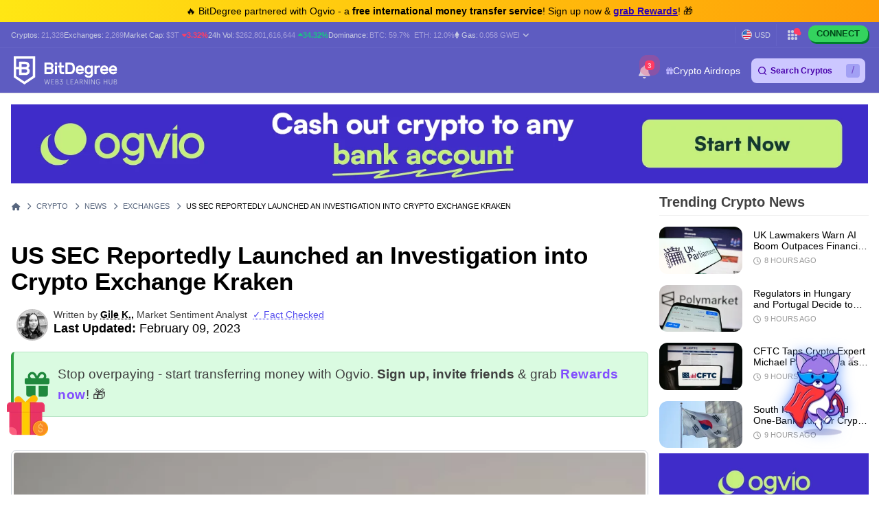

--- FILE ---
content_type: text/html; charset=UTF-8
request_url: https://www.bitdegree.org/crypto/news/us-sec-reportedly-launched-an-investigation-into-crypto-exchange-kraken
body_size: 40514
content:
<!DOCTYPE html>
<html lang="en-US"
      class="">

    <head>
        <link rel="preconnect"
              href="https://assets.bitdegree.org">
        <link rel="preconnect"
              href="https://images.bitdegree.org">

        
        <script>
        document.addEventListener('DOMContentLoaded', () => {
            setTimeout(initGTM, 7000);
        });
        document.addEventListener('scroll', initGTMOnEvent);
        document.addEventListener('mousemove', initGTMOnEvent);
        document.addEventListener('touchstart', initGTMOnEvent);

        function initGTMOnEvent(event) {
            initGTM();
            event.currentTarget.removeEventListener(event.type, initGTMOnEvent);
        }

        function initGTM() {
            if (window.gtmDidInit) {
                return false;
            }
            window.gtmDidInit = true;
            const script = document.createElement('script');
            script.type = 'text/javascript';
            script.async = true;

            script.onload = () => {
                window.dataLayer = window.dataLayer || [];
                window.dataLayer.push({
                    event: 'gtm.js',
                    'gtm.start': new Date().getTime(),
                    'gtm.uniqueEventId': 0
                });
            };

            script.src = 'https://www.googletagmanager.com/gtm.js?id=GTM-KHWJ3JB';
            document.head.appendChild(script);
        }
    </script>


<meta charset="utf-8">
    <meta name="referrer"
          content="no-referrer-when-downgrade">
<meta name="viewport"
      content="width=device-width, minimum-scale=1, initial-scale=1">
<meta name="csrf-token"
      content="H7xJwPiMKu4FggosIMcgIu8FSIHJvv1s3FPkFEOe">
<link rel="shortcut icon"
      href="https://www.bitdegree.org/favicon.ico"
      type="image/x-icon">
<meta name="dcterms.language"
      content="en-US" />

    <link rel="canonical"
          href="https://www.bitdegree.org/crypto/news/us-sec-reportedly-launched-an-investigation-into-crypto-exchange-kraken">
            <link rel="alternate"
              hreflang="x-default"
              href="https://www.bitdegree.org/crypto/news/us-sec-reportedly-launched-an-investigation-into-crypto-exchange-kraken">
            <link rel="alternate"
              hreflang="en-US"
              href="https://www.bitdegree.org/crypto/news/us-sec-reportedly-launched-an-investigation-into-crypto-exchange-kraken">
    
<title>Crypto Exchange Kraken is Under Investigation by the US SEC</title>
<meta name="description"
      content="On February 8th, the news portal Bloomberg reported that US Securities and Exchange Commission (SEC) launched an investigation into Kraken.">

<link rel="alternate"
      type="application/rss+xml"
      title="BitDegree Crypto News"
      href="https://www.bitdegree.org/crypto/news/rss" />

<meta property="og:url"
      content="https://www.bitdegree.org/crypto/news/us-sec-reportedly-launched-an-investigation-into-crypto-exchange-kraken" />
<meta property="og:type"
      content="website" />
<meta property="og:site_name"
      content="BitDegree" />
<meta property="og:title"
      content="Crypto Exchange Kraken is Under Investigation by the US SEC" />
<meta property="og:description"
      content="On February 8th, the news portal Bloomberg reported that US Securities and Exchange Commission (SEC) launched an investigation into Kraken." />
<meta property="og:image:alt"
      content="Crypto Exchange Kraken is Under Investigation by the US SEC" />
<meta property="og:logo"
      content="https://assets.bitdegree.org/assets/bitdegree-logo-dark.png" />

<meta name="twitter:card"
      content="summary_large_image">
<meta name="twitter:creator"
      content="@BitDegree">
<meta name="twitter:title"
      content="Crypto Exchange Kraken is Under Investigation by the US SEC">
<meta name="twitter:description"
      content="On February 8th, the news portal Bloomberg reported that US Securities and Exchange Commission (SEC) launched an investigation into Kraken.">

    <meta property="og:image"
      content="https://assets.bitdegree.org/crypto/storage/optimized/us-sec-reportedly-launched-an-investigation-into-crypto-exchange-kraken-featured.jpg">
<meta name="twitter:image"
      content="https://assets.bitdegree.org/crypto/storage/optimized/us-sec-reportedly-launched-an-investigation-into-crypto-exchange-kraken-featured.jpg">
    <meta name="twitter:label2"
          content="Est. reading time">
    <meta name="twitter:data2"
          content="2 Minutes">
    <meta property="article:published_time"
          content="2023-02-09T11:08:40Z">
    <meta property="article:modified_time"
          content="2023-02-09T12:00:52Z">
    <meta property="og:updated_time"
          content="2023-02-09T12:00:52Z">
<script defer
        src="https://kit.fontawesome.com/fee95b0709.js"
        crossorigin="anonymous"></script>
<noscript>
    <link rel="stylesheet"
          href="https://kit.fontawesome.com/fee95b0709.css"
          crossorigin="anonymous">
</noscript>
<script type="application/ld+json">
                {"@context":"https:\/\/schema.org","@type":"NewsArticle","@id":"https:\/\/www.bitdegree.org\/crypto\/news\/us-sec-reportedly-launched-an-investigation-into-crypto-exchange-kraken","url":"https:\/\/www.bitdegree.org\/crypto\/news\/us-sec-reportedly-launched-an-investigation-into-crypto-exchange-kraken","mainEntityOfPage":"https:\/\/www.bitdegree.org\/crypto\/news\/us-sec-reportedly-launched-an-investigation-into-crypto-exchange-kraken","headline":"US SEC Reportedly Launched an Investigation into Crypto Exchange Kraken","description":"US SEC is probing yet another cryptocurrency exchange.The United States Securities and Exchange Commission (SEC), an independent agency of the United States federal government enforcing laws against market manipulation, has reportedly launched an investigation into crypto exchange Kraken.\nAccording to the Bloomberg report shared on February 8th, SEC is reportedly trying to figure out whether Kraken offered unregistered securities to its American clients.\nIn the report, Bloomberg noted that the i...","wordCount":334,"articleSection":"Exchanges","image":{"@context":"https:\/\/schema.org","@type":"ImageObject","url":"https:\/\/assets.bitdegree.org\/crypto\/storage\/optimized\/us-sec-reportedly-launched-an-investigation-into-crypto-exchange-kraken-featured.jpg","width":1024,"height":576},"author":{"@type":"Person","name":"Gile K.","url":"https:\/\/www.bitdegree.org\/about-us\/analysts\/gile-k-market-sentiment-analyst","jobTitle":"Market Sentiment Analyst","email":"gile@bitdegree.org","image":{"@type":"ImageObject","url":"https:\/\/assets.bitdegree.org\/images\/gile.jpg","caption":"Gile K. - Market Sentiment Analyst","inLanguage":"en-US","width":250,"height":250},"sameAs":[]},"publisher":{"@context":"https:\/\/schema.org","@type":"NewsMediaOrganization","name":"BitDegree","legalName":"BitDegree Inc, UAB","description":"BitDegree aims to uncover, simplify & share Web3 & cryptocurrency education with the masses. Join millions, easily discover and understand cryptocurrencies, price charts, top crypto exchanges & wallets in one place.","url":"https:\/\/www.bitdegree.org\/crypto\/news","foundingDate":"2017","logo":{"@type":"ImageObject","inLanguage":"en-US","caption":"BitDegree","url":"https:\/\/assets.bitdegree.org\/assets\/bitdegree-logo-white.svg"},"address":{"@type":"PostalAddress","addressLocality":"Vilnius","addressCountry":"LT","postalCode":"03113","streetAddress":"Vytenio g. 9-106"},"sameAs":["https:\/\/x.com\/BitDegree","https:\/\/discord.com\/invite\/NXNN5tjA7g","https:\/\/t.me\/BitDegree","https:\/\/www.youtube.com\/c\/CryptoFinallyExplained","https:\/\/www.facebook.com\/bitdegree.org","https:\/\/www.linkedin.com\/company\/bitdegree","https:\/\/blog.bitdegree.org","https:\/\/www.instagram.com\/bitdegree\/","https:\/\/www.reddit.com\/r\/bitdegree","https:\/\/github.com\/bitdegree"],"contactPoint":{"@type":"ContactPoint","contactType":"Customer Support","email":"hello@bitdegree.org","telephone":"+37061780199","url":"https:\/\/www.bitdegree.org\/contact"}},"comment":[],"datePublished":"2023-02-09T11:08:40Z","dateModified":"2023-02-09T12:00:52Z","sameAs":null}
            </script>
        
                    <script type="application/ld+json">
                {"@context":"https:\/\/schema.org","@type":"BreadcrumbList","itemListElement":[{"@type":"ListItem","name":"Home","item":"https:\/\/www.bitdegree.org","position":1},{"@type":"ListItem","name":"Crypto","item":"https:\/\/www.bitdegree.org\/crypto","position":2},{"@type":"ListItem","name":"News","item":"https:\/\/www.bitdegree.org\/crypto\/news","position":3},{"@type":"ListItem","name":"Exchanges","item":"https:\/\/www.bitdegree.org\/crypto\/news\/exchanges","position":4},{"@type":"ListItem","name":"US SEC Reportedly Launched an Investigation into Crypto Exchange Kraken","item":"https:\/\/www.bitdegree.org\/crypto\/news\/us-sec-reportedly-launched-an-investigation-into-crypto-exchange-kraken","position":5}]}
            </script>
        
            
        
        
        
        
        <link rel="preload" as="style" href="https://build.bitdegree.org/build/assets/_top-menu-promotional-bar-ByQ9Mfi8.css" /><link rel="stylesheet" href="https://build.bitdegree.org/build/assets/_top-menu-promotional-bar-ByQ9Mfi8.css" data-navigate-track="reload" />                    <link rel="preload" as="style" href="https://build.bitdegree.org/build/assets/_top-menu-o4ovZQur.css" /><link rel="stylesheet" href="https://build.bitdegree.org/build/assets/_top-menu-o4ovZQur.css" data-navigate-track="reload" />            <link rel="preload" as="style" href="https://build.bitdegree.org/build/assets/_header-zzt4uL_N.css" /><link rel="stylesheet" href="https://build.bitdegree.org/build/assets/_header-zzt4uL_N.css" data-navigate-track="reload" />        
        
                    <link rel="preload" as="style" href="https://build.bitdegree.org/build/assets/_article-author-O-n0yN5Z.css" /><link rel="stylesheet" href="https://build.bitdegree.org/build/assets/_article-author-O-n0yN5Z.css" data-navigate-track="reload" />                    <link rel="preload" as="style" href="https://build.bitdegree.org/build/assets/_author-details-tooltip-Dy45YuE5.css" /><link rel="stylesheet" href="https://build.bitdegree.org/build/assets/_author-details-tooltip-Dy45YuE5.css" data-navigate-track="reload" />        
                    <link rel="preload" as="style" href="https://build.bitdegree.org/build/assets/news-article-DsCN5v2W.css" /><link rel="stylesheet" href="https://build.bitdegree.org/build/assets/news-article-DsCN5v2W.css" data-navigate-track="reload" />            </head>

    <body
          class=" lang-en-US">
                    <noscript>
        <iframe src="https://www.googletagmanager.com/ns.html?id=GTM-KHWJ3JB"
                height="0"
                width="0"
                style="display:none;visibility:hidden"></iframe>
    </noscript>

                <div id="content-mission-mount">
                            </div>
            <div id="app-mount">
                                    
                    <div id="header-navigation-top-menu-promotional-bar"
     class="top-menu-promotional-bar"
     style="min-height: 32px;">
    <div class="top-menu-promotional-bar__section">
        <div class="top-menu-promotional-bar__content"
             style="padding: 4px 0;">
            🔥 BitDegree partnered with Ogvio - a <strong>free international money transfer service</strong>! Sign up now & <a href="https://www.bitdegree.org/crypto/goon/ogvio" target="_blank" data-category="top-menu-promotional-bar" class="top-menu-promotional-bar__link" rel="nofollow noopener noindex"><strong>grab Rewards</strong></a>! 🎁
        </div>
    </div>
</div>

                    <div id="header-navigation-top-menu"
     class="top-menu">
    <div class="top-menu__wrapper ">
                    <ul class="stats">
    <li>
        Cryptos:
        <a href="https://www.bitdegree.org/cryptocurrency-prices">
            <span>21,328</span>
        </a>
    </li>
    <li>
        Exchanges:
        <a href="https://www.bitdegree.org/top-crypto-exchanges#exchanges">
            <span>2,269</span>
        </a>
    </li>
    <li>
        Market Cap:
        <a href="https://www.bitdegree.org/cryptocurrency-prices/total-crypto-market-cap-chart#market-cap-volume-chart">
            <span>$3T</span>
        </a>
                    <span class="stats-value-down">
                <i class="fa-solid fa-caret-down"></i>
                3.32%
            </span>
            </li>
    <li>
        24h Vol:
        <a href="https://www.bitdegree.org/cryptocurrency-prices/total-crypto-market-cap-chart#market-cap-volume-chart">
            <span>$262,801,616,644</span>
        </a>
                    <span class="stats-value-up">
                <i class="fa-solid fa-caret-up"></i>
                34.32%
            </span>
            </li>
    <li>
        Dominance:
        <a href="https://www.bitdegree.org/cryptocurrency-prices/bitcoin-btc-price">
            <span>BTC:
                59.7%</span>
        </a>
        <a class="pl-1"
           href="https://www.bitdegree.org/cryptocurrency-prices/ethereum-eth-price">
            <span>ETH:
                12.0%</span>
        </a>
    </li>
            <li>
            <base-tippy interactive
                        placement="bottom">
                <span class="tippy-info"
                      role="button"
                      aria-label="Gas price">
                    <i class="gas-icon fa-brands fa-ethereum"></i>
                    <span class="gas-title">Gas: </span>
                    <a href="https://www.bitdegree.org/cryptocurrency-prices/total-crypto-market-cap-chart#gas-prices"
                       class="gas-value">
                        <span>0.058 GWEI</span>
                    </a>
                    <i class="gas-dropdown-icon fa-solid fa-angle-down"></i>
                </span>
                <template #content>
                    <gas-price-tooltip :gas-prices="[{&quot;id&quot;:79162,&quot;slow&quot;:&quot;0.058&quot;,&quot;standard&quot;:&quot;0.058&quot;,&quot;fast&quot;:&quot;0.063&quot;,&quot;type&quot;:&quot;hourly&quot;,&quot;network&quot;:&quot;ethereum&quot;,&quot;date&quot;:&quot;2026-01-21T05:00:00.000000Z&quot;},{&quot;id&quot;:79163,&quot;slow&quot;:&quot;75.780&quot;,&quot;standard&quot;:&quot;75.780&quot;,&quot;fast&quot;:&quot;76.780&quot;,&quot;type&quot;:&quot;hourly&quot;,&quot;network&quot;:&quot;polygon&quot;,&quot;date&quot;:&quot;2026-01-21T05:00:00.000000Z&quot;}]"
                                       global-charts-route="https://www.bitdegree.org/cryptocurrency-prices/total-crypto-market-cap-chart">
                    </gas-price-tooltip>
                </template>
            </base-tippy>
        </li>
    </ul>
                <ul class="links">
                        <li class="currency-list-item">
                <fiat-currency-search :current-fiat-currency="{&quot;name&quot;:&quot;US Dollar&quot;,&quot;logo&quot;:&quot;crypto-prices\/fiat-logos\/USD.svg&quot;,&quot;currency_code&quot;:&quot;USD&quot;,&quot;sign&quot;:&quot;$&quot;,&quot;price&quot;:1}"
                                      :fiat-currencies="[{&quot;name&quot;:&quot;US Dollar&quot;,&quot;currency_code&quot;:&quot;USD&quot;,&quot;sign&quot;:&quot;$&quot;,&quot;logo&quot;:&quot;\/crypto-prices\/fiat-logos\/USD.svg&quot;,&quot;price&quot;:&quot;1.00&quot;},{&quot;name&quot;:&quot;Australian Dollar&quot;,&quot;currency_code&quot;:&quot;AUD&quot;,&quot;sign&quot;:&quot;$&quot;,&quot;logo&quot;:&quot;\/crypto-prices\/fiat-logos\/AUD.svg&quot;,&quot;price&quot;:&quot;1.49&quot;},{&quot;name&quot;:&quot;Brazilian Real&quot;,&quot;currency_code&quot;:&quot;BRL&quot;,&quot;sign&quot;:&quot;R$&quot;,&quot;logo&quot;:&quot;\/crypto-prices\/fiat-logos\/BRL.svg&quot;,&quot;price&quot;:&quot;5.39&quot;},{&quot;name&quot;:&quot;Canadian Dollar&quot;,&quot;currency_code&quot;:&quot;CAD&quot;,&quot;sign&quot;:&quot;$&quot;,&quot;logo&quot;:&quot;\/crypto-prices\/fiat-logos\/CAD.svg&quot;,&quot;price&quot;:&quot;1.40&quot;},{&quot;name&quot;:&quot;Swiss Franc&quot;,&quot;currency_code&quot;:&quot;CHF&quot;,&quot;sign&quot;:&quot;Fr&quot;,&quot;logo&quot;:&quot;\/crypto-prices\/fiat-logos\/CHF.svg&quot;,&quot;price&quot;:&quot;0.80&quot;},{&quot;name&quot;:&quot;Chilean Peso&quot;,&quot;currency_code&quot;:&quot;CLP&quot;,&quot;sign&quot;:&quot;$&quot;,&quot;logo&quot;:&quot;\/crypto-prices\/fiat-logos\/CLP.svg&quot;,&quot;price&quot;:&quot;890.85&quot;},{&quot;name&quot;:&quot;Chinese Yuan&quot;,&quot;currency_code&quot;:&quot;CNY&quot;,&quot;sign&quot;:&quot;\u00a5&quot;,&quot;logo&quot;:&quot;\/crypto-prices\/fiat-logos\/CNY.svg&quot;,&quot;price&quot;:&quot;6.99&quot;},{&quot;name&quot;:&quot;Czech Koruna&quot;,&quot;currency_code&quot;:&quot;CZK&quot;,&quot;sign&quot;:&quot;K\u010d&quot;,&quot;logo&quot;:&quot;\/crypto-prices\/fiat-logos\/CZK.svg&quot;,&quot;price&quot;:&quot;20.95&quot;},{&quot;name&quot;:&quot;Danish Krone&quot;,&quot;currency_code&quot;:&quot;DKK&quot;,&quot;sign&quot;:&quot;kr&quot;,&quot;logo&quot;:&quot;\/crypto-prices\/fiat-logos\/DKK.svg&quot;,&quot;price&quot;:&quot;6.44&quot;},{&quot;name&quot;:&quot;Euro&quot;,&quot;currency_code&quot;:&quot;EUR&quot;,&quot;sign&quot;:&quot;\u20ac&quot;,&quot;logo&quot;:&quot;\/crypto-prices\/fiat-logos\/EUR.svg&quot;,&quot;price&quot;:&quot;0.86&quot;},{&quot;name&quot;:&quot;Pound Sterling&quot;,&quot;currency_code&quot;:&quot;GBP&quot;,&quot;sign&quot;:&quot;\u00a3&quot;,&quot;logo&quot;:&quot;\/crypto-prices\/fiat-logos\/GBP.svg&quot;,&quot;price&quot;:&quot;0.75&quot;},{&quot;name&quot;:&quot;Hong Kong Dollar&quot;,&quot;currency_code&quot;:&quot;HKD&quot;,&quot;sign&quot;:&quot;$&quot;,&quot;logo&quot;:&quot;\/crypto-prices\/fiat-logos\/HKD.svg&quot;,&quot;price&quot;:&quot;7.83&quot;},{&quot;name&quot;:&quot;Hungarian Forint&quot;,&quot;currency_code&quot;:&quot;HUF&quot;,&quot;sign&quot;:&quot;Ft&quot;,&quot;logo&quot;:&quot;\/crypto-prices\/fiat-logos\/HUF.svg&quot;,&quot;price&quot;:&quot;332.46&quot;},{&quot;name&quot;:&quot;Indonesian Rupiah&quot;,&quot;currency_code&quot;:&quot;IDR&quot;,&quot;sign&quot;:&quot;Rp&quot;,&quot;logo&quot;:&quot;\/crypto-prices\/fiat-logos\/IDR.svg&quot;,&quot;price&quot;:&quot;17004.51&quot;},{&quot;name&quot;:&quot;Israeli New Shekel&quot;,&quot;currency_code&quot;:&quot;ILS&quot;,&quot;sign&quot;:&quot;\u20aa&quot;,&quot;logo&quot;:&quot;\/crypto-prices\/fiat-logos\/ILS.svg&quot;,&quot;price&quot;:&quot;3.16&quot;},{&quot;name&quot;:&quot;Indian Rupee&quot;,&quot;currency_code&quot;:&quot;INR&quot;,&quot;sign&quot;:&quot;\u20b9&quot;,&quot;logo&quot;:&quot;\/crypto-prices\/fiat-logos\/INR.svg&quot;,&quot;price&quot;:&quot;91.26&quot;},{&quot;name&quot;:&quot;Japanese Yen&quot;,&quot;currency_code&quot;:&quot;JPY&quot;,&quot;sign&quot;:&quot;\u00a5&quot;,&quot;logo&quot;:&quot;\/crypto-prices\/fiat-logos\/JPY.svg&quot;,&quot;price&quot;:&quot;158.56&quot;},{&quot;name&quot;:&quot;South Korean Won&quot;,&quot;currency_code&quot;:&quot;KRW&quot;,&quot;sign&quot;:&quot;\u20a9&quot;,&quot;logo&quot;:&quot;\/crypto-prices\/fiat-logos\/KRW.svg&quot;,&quot;price&quot;:&quot;1480.06&quot;},{&quot;name&quot;:&quot;Mexican Peso&quot;,&quot;currency_code&quot;:&quot;MXN&quot;,&quot;sign&quot;:&quot;$&quot;,&quot;logo&quot;:&quot;\/crypto-prices\/fiat-logos\/MXN.svg&quot;,&quot;price&quot;:&quot;17.66&quot;},{&quot;name&quot;:&quot;Malaysian Ringgit&quot;,&quot;currency_code&quot;:&quot;MYR&quot;,&quot;sign&quot;:&quot;RM&quot;,&quot;logo&quot;:&quot;\/crypto-prices\/fiat-logos\/MYR.svg&quot;,&quot;price&quot;:&quot;4.07&quot;},{&quot;name&quot;:&quot;Norwegian Krone&quot;,&quot;currency_code&quot;:&quot;NOK&quot;,&quot;sign&quot;:&quot;kr&quot;,&quot;logo&quot;:&quot;\/crypto-prices\/fiat-logos\/NOK.svg&quot;,&quot;price&quot;:&quot;10.09&quot;},{&quot;name&quot;:&quot;New Zealand Dollar&quot;,&quot;currency_code&quot;:&quot;NZD&quot;,&quot;sign&quot;:&quot;$&quot;,&quot;logo&quot;:&quot;\/crypto-prices\/fiat-logos\/NZD.svg&quot;,&quot;price&quot;:&quot;1.73&quot;},{&quot;name&quot;:&quot;Philippine Peso&quot;,&quot;currency_code&quot;:&quot;PHP&quot;,&quot;sign&quot;:&quot;\u20b1&quot;,&quot;logo&quot;:&quot;\/crypto-prices\/fiat-logos\/PHP.svg&quot;,&quot;price&quot;:&quot;59.67&quot;},{&quot;name&quot;:&quot;Pakistani Rupee&quot;,&quot;currency_code&quot;:&quot;PKR&quot;,&quot;sign&quot;:&quot;\u20a8&quot;,&quot;logo&quot;:&quot;\/crypto-prices\/fiat-logos\/PKR.svg&quot;,&quot;price&quot;:&quot;280.70&quot;},{&quot;name&quot;:&quot;Polish Z\u0142oty&quot;,&quot;currency_code&quot;:&quot;PLN&quot;,&quot;sign&quot;:&quot;z\u0142&quot;,&quot;logo&quot;:&quot;\/crypto-prices\/fiat-logos\/PLN.svg&quot;,&quot;price&quot;:&quot;3.64&quot;},{&quot;name&quot;:&quot;Russian Ruble&quot;,&quot;currency_code&quot;:&quot;RUB&quot;,&quot;sign&quot;:&quot;\u20bd&quot;,&quot;logo&quot;:&quot;\/crypto-prices\/fiat-logos\/RUB.svg&quot;,&quot;price&quot;:&quot;77.77&quot;},{&quot;name&quot;:&quot;Swedish Krona&quot;,&quot;currency_code&quot;:&quot;SEK&quot;,&quot;sign&quot;:&quot;kr&quot;,&quot;logo&quot;:&quot;\/crypto-prices\/fiat-logos\/SEK.svg&quot;,&quot;price&quot;:&quot;9.24&quot;},{&quot;name&quot;:&quot;Singapore Dollar&quot;,&quot;currency_code&quot;:&quot;SGD&quot;,&quot;sign&quot;:&quot;S$&quot;,&quot;logo&quot;:&quot;\/crypto-prices\/fiat-logos\/SGD.svg&quot;,&quot;price&quot;:&quot;1.29&quot;},{&quot;name&quot;:&quot;Thai Baht&quot;,&quot;currency_code&quot;:&quot;THB&quot;,&quot;sign&quot;:&quot;\u0e3f&quot;,&quot;logo&quot;:&quot;\/crypto-prices\/fiat-logos\/THB.svg&quot;,&quot;price&quot;:&quot;31.35&quot;},{&quot;name&quot;:&quot;Turkish Lira&quot;,&quot;currency_code&quot;:&quot;TRY&quot;,&quot;sign&quot;:&quot;\u20ba&quot;,&quot;logo&quot;:&quot;\/crypto-prices\/fiat-logos\/TRY.svg&quot;,&quot;price&quot;:&quot;43.43&quot;},{&quot;name&quot;:&quot;New Taiwan Dollar&quot;,&quot;currency_code&quot;:&quot;TWD&quot;,&quot;sign&quot;:&quot;NT$&quot;,&quot;logo&quot;:&quot;\/crypto-prices\/fiat-logos\/TWD.svg&quot;,&quot;price&quot;:&quot;31.68&quot;},{&quot;name&quot;:&quot;South African Rand&quot;,&quot;currency_code&quot;:&quot;ZAR&quot;,&quot;sign&quot;:&quot;R&quot;,&quot;logo&quot;:&quot;\/crypto-prices\/fiat-logos\/ZAR.svg&quot;,&quot;price&quot;:&quot;16.46&quot;},{&quot;name&quot;:&quot;UAE Dirham&quot;,&quot;currency_code&quot;:&quot;AED&quot;,&quot;sign&quot;:&quot;\u062f.\u0625&quot;,&quot;logo&quot;:&quot;\/crypto-prices\/fiat-logos\/AED.svg&quot;,&quot;price&quot;:&quot;3.68&quot;},{&quot;name&quot;:&quot;Bulgarian Lev&quot;,&quot;currency_code&quot;:&quot;BGN&quot;,&quot;sign&quot;:&quot;\u043b\u0432&quot;,&quot;logo&quot;:&quot;\/crypto-prices\/fiat-logos\/BGN.svg&quot;,&quot;price&quot;:&quot;1.68&quot;},{&quot;name&quot;:&quot;Croatian Kuna&quot;,&quot;currency_code&quot;:&quot;HRK&quot;,&quot;sign&quot;:&quot;kn&quot;,&quot;logo&quot;:&quot;\/crypto-prices\/fiat-logos\/HRK.svg&quot;,&quot;price&quot;:&quot;6.49&quot;},{&quot;name&quot;:&quot;Mauritian Rupee&quot;,&quot;currency_code&quot;:&quot;MUR&quot;,&quot;sign&quot;:&quot;\u20a8&quot;,&quot;logo&quot;:&quot;\/crypto-prices\/fiat-logos\/MUR.svg&quot;,&quot;price&quot;:&quot;46.44&quot;},{&quot;name&quot;:&quot;Romanian Leu&quot;,&quot;currency_code&quot;:&quot;RON&quot;,&quot;sign&quot;:&quot;lei&quot;,&quot;logo&quot;:&quot;\/crypto-prices\/fiat-logos\/RON.svg&quot;,&quot;price&quot;:&quot;4.39&quot;},{&quot;name&quot;:&quot;Icelandic Kr\u00f3na&quot;,&quot;currency_code&quot;:&quot;ISK&quot;,&quot;sign&quot;:&quot;kr&quot;,&quot;logo&quot;:&quot;\/crypto-prices\/fiat-logos\/ISK.svg&quot;,&quot;price&quot;:&quot;126.03&quot;},{&quot;name&quot;:&quot;Nigerian Naira&quot;,&quot;currency_code&quot;:&quot;NGN&quot;,&quot;sign&quot;:&quot;\u20a6&quot;,&quot;logo&quot;:&quot;\/crypto-prices\/fiat-logos\/NGN.svg&quot;,&quot;price&quot;:&quot;1424.27&quot;},{&quot;name&quot;:&quot;Colombian Peso&quot;,&quot;currency_code&quot;:&quot;COP&quot;,&quot;sign&quot;:&quot;$&quot;,&quot;logo&quot;:&quot;\/crypto-prices\/fiat-logos\/COP.svg&quot;,&quot;price&quot;:&quot;3689.95&quot;},{&quot;name&quot;:&quot;Argentine Peso&quot;,&quot;currency_code&quot;:&quot;ARS&quot;,&quot;sign&quot;:&quot;$&quot;,&quot;logo&quot;:&quot;\/crypto-prices\/fiat-logos\/ARS.svg&quot;,&quot;price&quot;:&quot;1440.95&quot;},{&quot;name&quot;:&quot;Peruvian Sol&quot;,&quot;currency_code&quot;:&quot;PEN&quot;,&quot;sign&quot;:&quot;S\/.&quot;,&quot;logo&quot;:&quot;\/crypto-prices\/fiat-logos\/PEN.svg&quot;,&quot;price&quot;:&quot;3.37&quot;},{&quot;name&quot;:&quot;Vietnamese Dong&quot;,&quot;currency_code&quot;:&quot;VND&quot;,&quot;sign&quot;:&quot;\u20ab&quot;,&quot;logo&quot;:&quot;\/crypto-prices\/fiat-logos\/VND.svg&quot;,&quot;price&quot;:&quot;26355.68&quot;},{&quot;name&quot;:&quot;Ukrainian Hryvnia&quot;,&quot;currency_code&quot;:&quot;UAH&quot;,&quot;sign&quot;:&quot;\u20b4&quot;,&quot;logo&quot;:&quot;\/crypto-prices\/fiat-logos\/UAH.svg&quot;,&quot;price&quot;:&quot;43.41&quot;},{&quot;name&quot;:&quot;Bolivian Boliviano&quot;,&quot;currency_code&quot;:&quot;BOB&quot;,&quot;sign&quot;:&quot;Bs.&quot;,&quot;logo&quot;:&quot;\/crypto-prices\/fiat-logos\/BOB.svg&quot;,&quot;price&quot;:&quot;6.96&quot;},{&quot;name&quot;:&quot;Albanian Lek&quot;,&quot;currency_code&quot;:&quot;ALL&quot;,&quot;sign&quot;:&quot;L&quot;,&quot;logo&quot;:&quot;\/crypto-prices\/fiat-logos\/ALL.svg&quot;,&quot;price&quot;:&quot;83.25&quot;},{&quot;name&quot;:&quot;Armenian Dram&quot;,&quot;currency_code&quot;:&quot;AMD&quot;,&quot;sign&quot;:&quot;\u058f&quot;,&quot;logo&quot;:&quot;\/crypto-prices\/fiat-logos\/AMD.svg&quot;,&quot;price&quot;:&quot;380.20&quot;},{&quot;name&quot;:&quot;Azerbaijani Manat&quot;,&quot;currency_code&quot;:&quot;AZN&quot;,&quot;sign&quot;:&quot;\u20bc&quot;,&quot;logo&quot;:&quot;\/crypto-prices\/fiat-logos\/AZN.svg&quot;,&quot;price&quot;:&quot;1.72&quot;},{&quot;name&quot;:&quot;Bosnia-Herzegovina Convertible Mark&quot;,&quot;currency_code&quot;:&quot;BAM&quot;,&quot;sign&quot;:&quot;KM&quot;,&quot;logo&quot;:&quot;\/crypto-prices\/fiat-logos\/BAM.svg&quot;,&quot;price&quot;:&quot;1.69&quot;},{&quot;name&quot;:&quot;Bangladeshi Taka&quot;,&quot;currency_code&quot;:&quot;BDT&quot;,&quot;sign&quot;:&quot;\u09f3&quot;,&quot;logo&quot;:&quot;\/crypto-prices\/fiat-logos\/BDT.svg&quot;,&quot;price&quot;:&quot;122.69&quot;},{&quot;name&quot;:&quot;Bahraini Dinar&quot;,&quot;currency_code&quot;:&quot;BHD&quot;,&quot;sign&quot;:&quot;.\u062f.\u0628&quot;,&quot;logo&quot;:&quot;\/crypto-prices\/fiat-logos\/BHD.svg&quot;,&quot;price&quot;:&quot;0.38&quot;},{&quot;name&quot;:&quot;Bermudan Dollar&quot;,&quot;currency_code&quot;:&quot;BMD&quot;,&quot;sign&quot;:&quot;$&quot;,&quot;logo&quot;:&quot;\/crypto-prices\/fiat-logos\/BMD.svg&quot;,&quot;price&quot;:&quot;1.00&quot;},{&quot;name&quot;:&quot;Belarusian Ruble&quot;,&quot;currency_code&quot;:&quot;BYN&quot;,&quot;sign&quot;:&quot;Br&quot;,&quot;logo&quot;:&quot;\/crypto-prices\/fiat-logos\/BYN.svg&quot;,&quot;price&quot;:&quot;2.89&quot;},{&quot;name&quot;:&quot;Costa Rican Col\u00f3n&quot;,&quot;currency_code&quot;:&quot;CRC&quot;,&quot;sign&quot;:&quot;\u20a1&quot;,&quot;logo&quot;:&quot;\/crypto-prices\/fiat-logos\/CRC.svg&quot;,&quot;price&quot;:&quot;488.88&quot;},{&quot;name&quot;:&quot;Cuban Peso&quot;,&quot;currency_code&quot;:&quot;CUP&quot;,&quot;sign&quot;:&quot;$&quot;,&quot;logo&quot;:&quot;\/crypto-prices\/fiat-logos\/CUP.svg&quot;,&quot;price&quot;:&quot;26.59&quot;},{&quot;name&quot;:&quot;Dominican Peso&quot;,&quot;currency_code&quot;:&quot;DOP&quot;,&quot;sign&quot;:&quot;$&quot;,&quot;logo&quot;:&quot;\/crypto-prices\/fiat-logos\/DOP.svg&quot;,&quot;price&quot;:&quot;63.84&quot;},{&quot;name&quot;:&quot;Algerian Dinar&quot;,&quot;currency_code&quot;:&quot;DZD&quot;,&quot;sign&quot;:&quot;\u062f.\u062c&quot;,&quot;logo&quot;:&quot;\/crypto-prices\/fiat-logos\/DZD.svg&quot;,&quot;price&quot;:&quot;130.59&quot;},{&quot;name&quot;:&quot;Egyptian Pound&quot;,&quot;currency_code&quot;:&quot;EGP&quot;,&quot;sign&quot;:&quot;\u00a3&quot;,&quot;logo&quot;:&quot;\/crypto-prices\/fiat-logos\/EGP.svg&quot;,&quot;price&quot;:&quot;47.57&quot;},{&quot;name&quot;:&quot;Georgian Lari&quot;,&quot;currency_code&quot;:&quot;GEL&quot;,&quot;sign&quot;:&quot;\u20be&quot;,&quot;logo&quot;:&quot;\/crypto-prices\/fiat-logos\/GEL.svg&quot;,&quot;price&quot;:&quot;2.70&quot;},{&quot;name&quot;:&quot;Ghanaian Cedi&quot;,&quot;currency_code&quot;:&quot;GHS&quot;,&quot;sign&quot;:&quot;\u20b5&quot;,&quot;logo&quot;:&quot;\/crypto-prices\/fiat-logos\/GHS.svg&quot;,&quot;price&quot;:&quot;10.84&quot;},{&quot;name&quot;:&quot;Guatemalan Quetzal&quot;,&quot;currency_code&quot;:&quot;GTQ&quot;,&quot;sign&quot;:&quot;Q&quot;,&quot;logo&quot;:&quot;\/crypto-prices\/fiat-logos\/GTQ.svg&quot;,&quot;price&quot;:&quot;7.69&quot;},{&quot;name&quot;:&quot;Honduran Lempira&quot;,&quot;currency_code&quot;:&quot;HNL&quot;,&quot;sign&quot;:&quot;L&quot;,&quot;logo&quot;:&quot;\/crypto-prices\/fiat-logos\/HNL.svg&quot;,&quot;price&quot;:&quot;26.46&quot;},{&quot;name&quot;:&quot;Iraqi Dinar&quot;,&quot;currency_code&quot;:&quot;IQD&quot;,&quot;sign&quot;:&quot;\u0639.\u062f&quot;,&quot;logo&quot;:&quot;\/crypto-prices\/fiat-logos\/IQD.svg&quot;,&quot;price&quot;:&quot;1314.11&quot;},{&quot;name&quot;:&quot;Iranian Rial&quot;,&quot;currency_code&quot;:&quot;IRR&quot;,&quot;sign&quot;:&quot;\ufdfc&quot;,&quot;logo&quot;:&quot;\/crypto-prices\/fiat-logos\/IRR.svg&quot;,&quot;price&quot;:&quot;42270.44&quot;},{&quot;name&quot;:&quot;Jamaican Dollar&quot;,&quot;currency_code&quot;:&quot;JMD&quot;,&quot;sign&quot;:&quot;$&quot;,&quot;logo&quot;:&quot;\/crypto-prices\/fiat-logos\/JMD.svg&quot;,&quot;price&quot;:&quot;158.30&quot;},{&quot;name&quot;:&quot;Jordanian Dinar&quot;,&quot;currency_code&quot;:&quot;JOD&quot;,&quot;sign&quot;:&quot;\u062f.\u0627&quot;,&quot;logo&quot;:&quot;\/crypto-prices\/fiat-logos\/JOD.svg&quot;,&quot;price&quot;:&quot;0.72&quot;},{&quot;name&quot;:&quot;Kenyan Shilling&quot;,&quot;currency_code&quot;:&quot;KES&quot;,&quot;sign&quot;:&quot;Sh&quot;,&quot;logo&quot;:&quot;\/crypto-prices\/fiat-logos\/KES.svg&quot;,&quot;price&quot;:&quot;129.41&quot;},{&quot;name&quot;:&quot;Kyrgystani Som&quot;,&quot;currency_code&quot;:&quot;KGS&quot;,&quot;sign&quot;:&quot;\u0441&quot;,&quot;logo&quot;:&quot;\/crypto-prices\/fiat-logos\/KGS.svg&quot;,&quot;price&quot;:&quot;87.75&quot;},{&quot;name&quot;:&quot;Cambodian Riel&quot;,&quot;currency_code&quot;:&quot;KHR&quot;,&quot;sign&quot;:&quot;\u17db&quot;,&quot;logo&quot;:&quot;\/crypto-prices\/fiat-logos\/KHR.svg&quot;,&quot;price&quot;:&quot;4039.91&quot;},{&quot;name&quot;:&quot;Kuwaiti Dinar&quot;,&quot;currency_code&quot;:&quot;KWD&quot;,&quot;sign&quot;:&quot;\u062f.\u0643&quot;,&quot;logo&quot;:&quot;\/crypto-prices\/fiat-logos\/KWD.svg&quot;,&quot;price&quot;:&quot;0.31&quot;},{&quot;name&quot;:&quot;Kazakhstani Tenge&quot;,&quot;currency_code&quot;:&quot;KZT&quot;,&quot;sign&quot;:&quot;\u20b8&quot;,&quot;logo&quot;:&quot;\/crypto-prices\/fiat-logos\/KZT.svg&quot;,&quot;price&quot;:&quot;510.26&quot;},{&quot;name&quot;:&quot;Lebanese Pound&quot;,&quot;currency_code&quot;:&quot;LBP&quot;,&quot;sign&quot;:&quot;\u0644.\u0644&quot;,&quot;logo&quot;:&quot;\/crypto-prices\/fiat-logos\/LBP.svg&quot;,&quot;price&quot;:&quot;89828.46&quot;},{&quot;name&quot;:&quot;Sri Lankan Rupee&quot;,&quot;currency_code&quot;:&quot;LKR&quot;,&quot;sign&quot;:&quot;Rs&quot;,&quot;logo&quot;:&quot;\/crypto-prices\/fiat-logos\/LKR.svg&quot;,&quot;price&quot;:&quot;310.71&quot;},{&quot;name&quot;:&quot;Moroccan Dirham&quot;,&quot;currency_code&quot;:&quot;MAD&quot;,&quot;sign&quot;:&quot;\u062f.\u0645.&quot;,&quot;logo&quot;:&quot;\/crypto-prices\/fiat-logos\/MAD.svg&quot;,&quot;price&quot;:&quot;9.25&quot;},{&quot;name&quot;:&quot;Moldovan Leu&quot;,&quot;currency_code&quot;:&quot;MDL&quot;,&quot;sign&quot;:&quot;L&quot;,&quot;logo&quot;:&quot;\/crypto-prices\/fiat-logos\/MDL.svg&quot;,&quot;price&quot;:&quot;17.13&quot;},{&quot;name&quot;:&quot;Macedonian Denar&quot;,&quot;currency_code&quot;:&quot;MKD&quot;,&quot;sign&quot;:&quot;\u0434\u0435\u043d&quot;,&quot;logo&quot;:&quot;\/crypto-prices\/fiat-logos\/MKD.svg&quot;,&quot;price&quot;:&quot;53.08&quot;},{&quot;name&quot;:&quot;Myanma Kyat&quot;,&quot;currency_code&quot;:&quot;MMK&quot;,&quot;sign&quot;:&quot;Ks&quot;,&quot;logo&quot;:&quot;\/crypto-prices\/fiat-logos\/MMK.svg&quot;,&quot;price&quot;:&quot;2106.98&quot;},{&quot;name&quot;:&quot;Mongolian Tugrik&quot;,&quot;currency_code&quot;:&quot;MNT&quot;,&quot;sign&quot;:&quot;\u20ae&quot;,&quot;logo&quot;:&quot;\/crypto-prices\/fiat-logos\/MNT.svg&quot;,&quot;price&quot;:&quot;3576.34&quot;},{&quot;name&quot;:&quot;Namibian Dollar&quot;,&quot;currency_code&quot;:&quot;NAD&quot;,&quot;sign&quot;:&quot;$&quot;,&quot;logo&quot;:&quot;\/crypto-prices\/fiat-logos\/NAD.svg&quot;,&quot;price&quot;:&quot;16.53&quot;},{&quot;name&quot;:&quot;Nicaraguan C\u00f3rdoba&quot;,&quot;currency_code&quot;:&quot;NIO&quot;,&quot;sign&quot;:&quot;C$&quot;,&quot;logo&quot;:&quot;\/crypto-prices\/fiat-logos\/NIO.svg&quot;,&quot;price&quot;:&quot;36.91&quot;},{&quot;name&quot;:&quot;Nepalese Rupee&quot;,&quot;currency_code&quot;:&quot;NPR&quot;,&quot;sign&quot;:&quot;\u20a8&quot;,&quot;logo&quot;:&quot;\/crypto-prices\/fiat-logos\/NPR.svg&quot;,&quot;price&quot;:&quot;145.78&quot;},{&quot;name&quot;:&quot;Omani Rial&quot;,&quot;currency_code&quot;:&quot;OMR&quot;,&quot;sign&quot;:&quot;\u0631.\u0639.&quot;,&quot;logo&quot;:&quot;\/crypto-prices\/fiat-logos\/OMR.svg&quot;,&quot;price&quot;:&quot;0.39&quot;},{&quot;name&quot;:&quot;Panamanian Balboa&quot;,&quot;currency_code&quot;:&quot;PAB&quot;,&quot;sign&quot;:&quot;B\/.&quot;,&quot;logo&quot;:&quot;\/crypto-prices\/fiat-logos\/PAB.svg&quot;,&quot;price&quot;:&quot;1.00&quot;},{&quot;name&quot;:&quot;Qatari Rial&quot;,&quot;currency_code&quot;:&quot;QAR&quot;,&quot;sign&quot;:&quot;\u0631.\u0642&quot;,&quot;logo&quot;:&quot;\/crypto-prices\/fiat-logos\/QAR.svg&quot;,&quot;price&quot;:&quot;3.66&quot;},{&quot;name&quot;:&quot;Serbian Dinar&quot;,&quot;currency_code&quot;:&quot;RSD&quot;,&quot;sign&quot;:&quot;\u0434\u0438\u043d.&quot;,&quot;logo&quot;:&quot;\/crypto-prices\/fiat-logos\/RSD.svg&quot;,&quot;price&quot;:&quot;101.19&quot;},{&quot;name&quot;:&quot;Saudi Riyal&quot;,&quot;currency_code&quot;:&quot;SAR&quot;,&quot;sign&quot;:&quot;\u0631.\u0633&quot;,&quot;logo&quot;:&quot;\/crypto-prices\/fiat-logos\/SAR.svg&quot;,&quot;price&quot;:&quot;3.77&quot;},{&quot;name&quot;:&quot;South Sudanese Pound&quot;,&quot;currency_code&quot;:&quot;SSP&quot;,&quot;sign&quot;:&quot;\u00a3&quot;,&quot;logo&quot;:&quot;\/crypto-prices\/fiat-logos\/SSP.svg&quot;,&quot;price&quot;:&quot;0.03&quot;},{&quot;name&quot;:&quot;Tunisian Dinar&quot;,&quot;currency_code&quot;:&quot;TND&quot;,&quot;sign&quot;:&quot;\u062f.\u062a&quot;,&quot;logo&quot;:&quot;\/crypto-prices\/fiat-logos\/TND.svg&quot;,&quot;price&quot;:&quot;2.94&quot;},{&quot;name&quot;:&quot;Trinidad and Tobago Dollar&quot;,&quot;currency_code&quot;:&quot;TTD&quot;,&quot;sign&quot;:&quot;$&quot;,&quot;logo&quot;:&quot;\/crypto-prices\/fiat-logos\/TTD.svg&quot;,&quot;price&quot;:&quot;6.81&quot;},{&quot;name&quot;:&quot;Ugandan Shilling&quot;,&quot;currency_code&quot;:&quot;UGX&quot;,&quot;sign&quot;:&quot;Sh&quot;,&quot;logo&quot;:&quot;\/crypto-prices\/fiat-logos\/UGX.svg&quot;,&quot;price&quot;:&quot;3495.55&quot;},{&quot;name&quot;:&quot;Uruguayan Peso&quot;,&quot;currency_code&quot;:&quot;UYU&quot;,&quot;sign&quot;:&quot;$&quot;,&quot;logo&quot;:&quot;\/crypto-prices\/fiat-logos\/UYU.svg&quot;,&quot;price&quot;:&quot;38.73&quot;},{&quot;name&quot;:&quot;Uzbekistan Som&quot;,&quot;currency_code&quot;:&quot;UZS&quot;,&quot;sign&quot;:&quot;so&#039;m&quot;,&quot;logo&quot;:&quot;\/crypto-prices\/fiat-logos\/UZS.svg&quot;,&quot;price&quot;:&quot;11999.68&quot;},{&quot;name&quot;:&quot;Sovereign Bolivar&quot;,&quot;currency_code&quot;:&quot;VES&quot;,&quot;sign&quot;:&quot;Bs.&quot;,&quot;logo&quot;:&quot;\/crypto-prices\/fiat-logos\/VES.svg&quot;,&quot;price&quot;:&quot;342.49&quot;}]">
                </fiat-currency-search>
            </li>
                <li class="header-companion header-companion--hidden">
        <i class="fa-solid fa-gift"></i>
    </li>
    <li class="text-decoration-none">
        <promo-notifications :has-shadow="false"></promo-notifications>
    </li>
        <li>
        <a href="https://www.bitdegree.org/connect"
           class="btn-connect">
            Connect        </a>
    </li>
</ul>

                    </div>
</div>

                    <store-menu-data :menu-data="[{&quot;children&quot;:[{&quot;type&quot;:&quot;item&quot;,&quot;badge&quot;:&quot;rewards&quot;,&quot;children&quot;:[{&quot;type&quot;:&quot;image&quot;,&quot;badge&quot;:&quot;rewards&quot;,&quot;url&quot;:&quot;https:\/\/www.bitdegree.org\/missions&quot;,&quot;title&quot;:&quot;Practice Web3 &amp; Earn Rewards&quot;,&quot;image_url&quot;:&quot;https:\/\/assets.bitdegree.org\/crypto-prices\/assets\/menu\/bdg-missions.jpg?tr=w-300&quot;,&quot;image_title&quot;:&quot;Practice Web3 &amp; Earn Rewards&quot;,&quot;button_title&quot;:&quot;Start Gaining&quot;}],&quot;child_box_type&quot;:&quot;small&quot;,&quot;title&quot;:&quot;Web3 Missions&quot;,&quot;url&quot;:&quot;https:\/\/www.bitdegree.org\/missions&quot;},{&quot;type&quot;:&quot;item&quot;,&quot;badge&quot;:&quot;free&quot;,&quot;children&quot;:[{&quot;type&quot;:&quot;image&quot;,&quot;badge&quot;:&quot;free&quot;,&quot;url&quot;:&quot;https:\/\/www.bitdegree.org\/crypto\/learn&quot;,&quot;title&quot;:&quot;Crypto Topics, Made Insanely Simple&quot;,&quot;image_url&quot;:&quot;https:\/\/assets.bitdegree.org\/crypto-prices\/assets\/menu\/crypto-101-beginner-handbook-1.jpg?tr=w-300&quot;,&quot;image_title&quot;:&quot;Practice Web3 &amp; Earn Rewards&quot;,&quot;button_title&quot;:&quot;Start Learning Crypto&quot;}],&quot;child_box_type&quot;:&quot;small&quot;,&quot;title&quot;:&quot;Crypto 101 Handbook&quot;,&quot;url&quot;:&quot;https:\/\/www.bitdegree.org\/crypto\/learn&quot;},{&quot;type&quot;:&quot;item&quot;,&quot;children&quot;:[{&quot;type&quot;:&quot;article&quot;,&quot;title&quot;:&quot;How to Withdraw Money from Sweatcoin: A Full Guide&quot;,&quot;image_url&quot;:&quot;https:\/\/assets.bitdegree.org\/images\/how-to-withdraw-money-from-sweatcoin-featured-image.jpg?tr=w-300&quot;,&quot;subtitle&quot;:&quot;Dec 04, 2025&quot;,&quot;url&quot;:&quot;https:\/\/www.bitdegree.org\/crypto\/tutorials\/how-to-withdraw-money-from-sweatcoin&quot;,&quot;subtype&quot;:&quot;default&quot;},{&quot;type&quot;:&quot;article&quot;,&quot;title&quot;:&quot;Is Kraken Safe? A Thorough Analysis&quot;,&quot;image_url&quot;:&quot;https:\/\/assets.bitdegree.org\/images\/is-kraken-safe-featured-image.jpg?tr=w-300&quot;,&quot;subtitle&quot;:&quot;Sep 16, 2025&quot;,&quot;url&quot;:&quot;https:\/\/www.bitdegree.org\/crypto\/tutorials\/is-kraken-safe&quot;,&quot;subtype&quot;:&quot;default&quot;},{&quot;type&quot;:&quot;article&quot;,&quot;title&quot;:&quot;How to Buy CARDS Token: A Complete Guide to Pokemon Cards in Crypto&quot;,&quot;image_url&quot;:&quot;https:\/\/assets.bitdegree.org\/images\/how-to-buy-cards-token-featured-image.jpg?tr=w-300&quot;,&quot;subtitle&quot;:&quot;Sep 18, 2025&quot;,&quot;url&quot;:&quot;https:\/\/www.bitdegree.org\/crypto\/tutorials\/how-to-buy-cards-token&quot;,&quot;subtype&quot;:&quot;default&quot;},{&quot;type&quot;:&quot;article&quot;,&quot;title&quot;:&quot;Coinbase Wallet Taxes: How to Track and Report With Tax Tools&quot;,&quot;image_url&quot;:&quot;https:\/\/assets.bitdegree.org\/images\/coinbase-wallet-taxes-featured-image.jpg?tr=w-300&quot;,&quot;subtitle&quot;:&quot;Sep 17, 2025&quot;,&quot;url&quot;:&quot;https:\/\/www.bitdegree.org\/crypto\/tutorials\/coinbase-wallet-taxes&quot;,&quot;subtype&quot;:&quot;default&quot;},{&quot;type&quot;:&quot;article&quot;,&quot;title&quot;:&quot;15 Best Meme Coins to Buy Now&quot;,&quot;image_url&quot;:&quot;https:\/\/assets.bitdegree.org\/images\/best-meme-coins-to-buy-now-featured-image.jpg?tr=w-300&quot;,&quot;subtitle&quot;:&quot;Sep 10, 2025&quot;,&quot;url&quot;:&quot;https:\/\/www.bitdegree.org\/crypto\/tutorials\/best-meme-coins-to-buy-now&quot;,&quot;subtype&quot;:&quot;default&quot;},{&quot;type&quot;:&quot;button&quot;,&quot;title&quot;:&quot;Read All Tutorials&quot;,&quot;subtype&quot;:&quot;default&quot;,&quot;url&quot;:&quot;https:\/\/www.bitdegree.org\/crypto\/tutorials&quot;}],&quot;child_box_type&quot;:&quot;small&quot;,&quot;title&quot;:&quot;Crypto Tutorials&quot;,&quot;url&quot;:&quot;https:\/\/www.bitdegree.org\/crypto\/tutorials&quot;},{&quot;type&quot;:&quot;item&quot;,&quot;badge&quot;:&quot;trending&quot;,&quot;children&quot;:[{&quot;type&quot;:&quot;article&quot;,&quot;title&quot;:&quot;How to Send Money Abroad? Most Affordable Way Revealed (2026)&quot;,&quot;image_url&quot;:&quot;https:\/\/assets.bitdegree.org\/youtube\/crypto-finally-explained\/how-to-send-money-abroad-most-affordable-way-revealed-2026.jpg?tr=w-300&quot;,&quot;subtitle&quot;:&quot;Jan 02, 2026&quot;,&quot;url&quot;:&quot;https:\/\/www.bitdegree.org\/crypto\/videos?video-id=fYaHS12dWm0&quot;,&quot;subtype&quot;:&quot;youtube&quot;},{&quot;type&quot;:&quot;article&quot;,&quot;title&quot;:&quot;What Is a Neobank (And Should You Use It)?&quot;,&quot;image_url&quot;:&quot;https:\/\/assets.bitdegree.org\/youtube\/crypto-finally-explained\/what-is-a-neobank-and-should-you-use-it.jpg?tr=w-300&quot;,&quot;subtitle&quot;:&quot;Dec 18, 2025&quot;,&quot;url&quot;:&quot;https:\/\/www.bitdegree.org\/crypto\/videos?video-id=-sd7aFf3apM&quot;,&quot;subtype&quot;:&quot;youtube&quot;},{&quot;type&quot;:&quot;article&quot;,&quot;title&quot;:&quot;How to Transfer Money Without Fees? [Animated Tips 2025]&quot;,&quot;image_url&quot;:&quot;https:\/\/assets.bitdegree.org\/youtube\/crypto-finally-explained\/how-to-transfer-money-without-fees-animated-tips-2025.jpg?tr=w-300&quot;,&quot;subtitle&quot;:&quot;Dec 03, 2025&quot;,&quot;url&quot;:&quot;https:\/\/www.bitdegree.org\/crypto\/videos?video-id=XWsilvKKeJA&quot;,&quot;subtype&quot;:&quot;youtube&quot;},{&quot;type&quot;:&quot;article&quot;,&quot;title&quot;:&quot;Remittance Explained: Will This Newcomer Change the Game? (ANIMATED)&quot;,&quot;image_url&quot;:&quot;https:\/\/assets.bitdegree.org\/youtube\/crypto-finally-explained\/remittance-explained-will-this-newcomer-change-the-game-animated.jpg?tr=w-300&quot;,&quot;subtitle&quot;:&quot;Oct 31, 2025&quot;,&quot;url&quot;:&quot;https:\/\/www.bitdegree.org\/crypto\/videos?video-id=AVTK9MpBxic&quot;,&quot;subtype&quot;:&quot;youtube&quot;},{&quot;type&quot;:&quot;button&quot;,&quot;title&quot;:&quot;Watch All Videos&quot;,&quot;subtype&quot;:&quot;default&quot;,&quot;url&quot;:&quot;https:\/\/www.bitdegree.org\/crypto\/videos&quot;}],&quot;child_box_type&quot;:&quot;small&quot;,&quot;title&quot;:&quot;Crypto Videos&quot;,&quot;url&quot;:&quot;https:\/\/www.bitdegree.org\/crypto\/videos&quot;},{&quot;type&quot;:&quot;item&quot;,&quot;children&quot;:[{&quot;type&quot;:&quot;diagram&quot;,&quot;title&quot;:&quot;What is...?&quot;,&quot;data&quot;:[{&quot;title&quot;:&quot;Enterprise Blockchain&quot;,&quot;url&quot;:&quot;https:\/\/www.bitdegree.org\/crypto\/learn\/crypto-terms\/what-is-enterprise-blockchain&quot;},{&quot;title&quot;:&quot;The Cantillon Effect&quot;,&quot;url&quot;:&quot;https:\/\/www.bitdegree.org\/crypto\/learn\/crypto-terms\/what-is-the-cantillon-effect&quot;},{&quot;title&quot;:&quot;Altcoin Trader&quot;,&quot;url&quot;:&quot;https:\/\/www.bitdegree.org\/crypto\/learn\/crypto-terms\/what-is-altcoin-trader&quot;},{&quot;title&quot;:&quot;AMLD5&quot;,&quot;url&quot;:&quot;https:\/\/www.bitdegree.org\/crypto\/learn\/crypto-terms\/what-is-amld5&quot;},{&quot;title&quot;:&quot;Pig Butchering Scam&quot;,&quot;url&quot;:&quot;https:\/\/www.bitdegree.org\/crypto\/learn\/crypto-terms\/what-is-a-pig-butchering-scam&quot;},{&quot;title&quot;:&quot;Initial Token Offering (ITO)&quot;,&quot;url&quot;:&quot;https:\/\/www.bitdegree.org\/crypto\/learn\/crypto-terms\/what-is-initial-token-offering-ito&quot;},{&quot;title&quot;:&quot;Golden Cross&quot;,&quot;url&quot;:&quot;https:\/\/www.bitdegree.org\/crypto\/learn\/crypto-terms\/what-is-golden-cross&quot;},{&quot;title&quot;:&quot;Beta (Release)&quot;,&quot;url&quot;:&quot;https:\/\/www.bitdegree.org\/crypto\/learn\/crypto-terms\/what-is-beta-release&quot;},{&quot;title&quot;:&quot;Account&quot;,&quot;url&quot;:&quot;https:\/\/www.bitdegree.org\/crypto\/learn\/crypto-terms\/what-is-account&quot;}]},{&quot;type&quot;:&quot;button&quot;,&quot;title&quot;:&quot;Learn All Crypto Terms&quot;,&quot;subtype&quot;:&quot;default&quot;,&quot;url&quot;:&quot;https:\/\/www.bitdegree.org\/crypto\/learn\/crypto-terms&quot;}],&quot;child_box_type&quot;:&quot;medium&quot;,&quot;title&quot;:&quot;Crypto Wiki&quot;,&quot;url&quot;:&quot;https:\/\/www.bitdegree.org\/crypto\/learn\/crypto-terms&quot;},{&quot;type&quot;:&quot;item&quot;,&quot;badge&quot;:&quot;earn&quot;,&quot;title&quot;:&quot;LearnDrops&quot;,&quot;url&quot;:&quot;https:\/\/www.bitdegree.org\/learndrops&quot;},{&quot;type&quot;:&quot;item&quot;,&quot;children&quot;:[{&quot;type&quot;:&quot;review&quot;,&quot;name&quot;:&quot;DataCamp Review&quot;,&quot;score&quot;:&quot;9.8&quot;,&quot;url&quot;:&quot;https:\/\/www.bitdegree.org\/online-learning-platforms\/datacamp-review&quot;,&quot;logo_url&quot;:&quot;https:\/\/assets.bitdegree.org\/online-learning-platforms\/storage\/media\/datacamp-logo-5f96bfc70113e.o.png?tr=w-120&quot;},{&quot;type&quot;:&quot;review&quot;,&quot;name&quot;:&quot;Udacity Review&quot;,&quot;score&quot;:&quot;9.6&quot;,&quot;url&quot;:&quot;https:\/\/www.bitdegree.org\/online-learning-platforms\/udacity-review&quot;,&quot;logo_url&quot;:&quot;https:\/\/assets.bitdegree.org\/online-learning-platforms\/storage\/optimized\/udacity-review-horizontal-logo-new.png?tr=w-120&quot;},{&quot;type&quot;:&quot;review&quot;,&quot;name&quot;:&quot;edX Review&quot;,&quot;score&quot;:&quot;9.4&quot;,&quot;url&quot;:&quot;https:\/\/www.bitdegree.org\/online-learning-platforms\/edx-review&quot;,&quot;logo_url&quot;:&quot;https:\/\/assets.bitdegree.org\/online-learning-platforms\/storage\/media\/edx-logo-60190648f3a51.o.png?tr=w-120&quot;},{&quot;type&quot;:&quot;review&quot;,&quot;name&quot;:&quot;Coursera Review&quot;,&quot;score&quot;:&quot;9.1&quot;,&quot;url&quot;:&quot;https:\/\/www.bitdegree.org\/online-learning-platforms\/coursera-review&quot;,&quot;logo_url&quot;:&quot;https:\/\/assets.bitdegree.org\/online-learning-platforms\/storage\/optimized\/coursera-review-horizontal-logo-new.png?tr=w-120&quot;},{&quot;type&quot;:&quot;review&quot;,&quot;name&quot;:&quot;Udemy Review&quot;,&quot;score&quot;:&quot;9.0&quot;,&quot;url&quot;:&quot;https:\/\/www.bitdegree.org\/online-learning-platforms\/udemy-review&quot;,&quot;logo_url&quot;:&quot;https:\/\/assets.bitdegree.org\/online-learning-platforms\/storage\/media\/udemy-logo-small.o.png?tr=w-120&quot;},{&quot;type&quot;:&quot;button&quot;,&quot;title&quot;:&quot;See All Learning Platforms&quot;,&quot;subtype&quot;:&quot;default&quot;,&quot;url&quot;:&quot;https:\/\/www.bitdegree.org\/online-learning-platforms&quot;}],&quot;child_box_type&quot;:&quot;small&quot;,&quot;title&quot;:&quot;Best Learning Platforms&quot;,&quot;url&quot;:&quot;https:\/\/www.bitdegree.org\/online-learning-platforms&quot;},{&quot;type&quot;:&quot;item&quot;,&quot;children&quot;:[{&quot;type&quot;:&quot;grid&quot;,&quot;children&quot;:[{&quot;type&quot;:&quot;compare&quot;,&quot;comparing&quot;:{&quot;reviewInternalScore&quot;:&quot;9.8&quot;,&quot;cryptoCurrencyPriceDayChange&quot;:null,&quot;name&quot;:&quot;DataCamp&quot;,&quot;logoUrl&quot;:&quot;https:\/\/assets.bitdegree.org\/online-learning-platforms\/storage\/media\/datacamp-logo-5f96bfc70113e.o.png&quot;,&quot;cryptoCurrencyPrice&quot;:null,&quot;cryptoCurrencyRanking&quot;:null},&quot;compared&quot;:{&quot;reviewInternalScore&quot;:&quot;9.6&quot;,&quot;cryptoCurrencyPriceDayChange&quot;:null,&quot;name&quot;:&quot;Udacity&quot;,&quot;logoUrl&quot;:&quot;https:\/\/assets.bitdegree.org\/online-learning-platforms\/storage\/optimized\/udacity-review-horizontal-logo-new.png&quot;,&quot;cryptoCurrencyPrice&quot;:null,&quot;cryptoCurrencyRanking&quot;:null},&quot;url&quot;:&quot;https:\/\/www.bitdegree.org\/online-learning-platforms\/comparison\/datacamp-vs-udacity&quot;},{&quot;type&quot;:&quot;compare&quot;,&quot;comparing&quot;:{&quot;reviewInternalScore&quot;:&quot;9.8&quot;,&quot;cryptoCurrencyPriceDayChange&quot;:null,&quot;name&quot;:&quot;DataCamp&quot;,&quot;logoUrl&quot;:&quot;https:\/\/assets.bitdegree.org\/online-learning-platforms\/storage\/media\/datacamp-logo-5f96bfc70113e.o.png&quot;,&quot;cryptoCurrencyPrice&quot;:null,&quot;cryptoCurrencyRanking&quot;:null},&quot;compared&quot;:{&quot;reviewInternalScore&quot;:&quot;9.4&quot;,&quot;cryptoCurrencyPriceDayChange&quot;:null,&quot;name&quot;:&quot;edX&quot;,&quot;logoUrl&quot;:&quot;https:\/\/assets.bitdegree.org\/online-learning-platforms\/storage\/media\/edx-logo-60190648f3a51.o.png&quot;,&quot;cryptoCurrencyPrice&quot;:null,&quot;cryptoCurrencyRanking&quot;:null},&quot;url&quot;:&quot;https:\/\/www.bitdegree.org\/online-learning-platforms\/comparison\/datacamp-vs-edx&quot;},{&quot;type&quot;:&quot;compare&quot;,&quot;comparing&quot;:{&quot;reviewInternalScore&quot;:&quot;9.8&quot;,&quot;cryptoCurrencyPriceDayChange&quot;:null,&quot;name&quot;:&quot;DataCamp&quot;,&quot;logoUrl&quot;:&quot;https:\/\/assets.bitdegree.org\/online-learning-platforms\/storage\/media\/datacamp-logo-5f96bfc70113e.o.png&quot;,&quot;cryptoCurrencyPrice&quot;:null,&quot;cryptoCurrencyRanking&quot;:null},&quot;compared&quot;:{&quot;reviewInternalScore&quot;:&quot;9.1&quot;,&quot;cryptoCurrencyPriceDayChange&quot;:null,&quot;name&quot;:&quot;Coursera&quot;,&quot;logoUrl&quot;:&quot;https:\/\/assets.bitdegree.org\/online-learning-platforms\/storage\/optimized\/coursera-review-horizontal-logo-new.png&quot;,&quot;cryptoCurrencyPrice&quot;:null,&quot;cryptoCurrencyRanking&quot;:null},&quot;url&quot;:&quot;https:\/\/www.bitdegree.org\/online-learning-platforms\/comparison\/coursera-vs-datacamp&quot;},{&quot;type&quot;:&quot;compare&quot;,&quot;comparing&quot;:{&quot;reviewInternalScore&quot;:&quot;9.6&quot;,&quot;cryptoCurrencyPriceDayChange&quot;:null,&quot;name&quot;:&quot;Udacity&quot;,&quot;logoUrl&quot;:&quot;https:\/\/assets.bitdegree.org\/online-learning-platforms\/storage\/optimized\/udacity-review-horizontal-logo-new.png&quot;,&quot;cryptoCurrencyPrice&quot;:null,&quot;cryptoCurrencyRanking&quot;:null},&quot;compared&quot;:{&quot;reviewInternalScore&quot;:&quot;9.4&quot;,&quot;cryptoCurrencyPriceDayChange&quot;:null,&quot;name&quot;:&quot;edX&quot;,&quot;logoUrl&quot;:&quot;https:\/\/assets.bitdegree.org\/online-learning-platforms\/storage\/media\/edx-logo-60190648f3a51.o.png&quot;,&quot;cryptoCurrencyPrice&quot;:null,&quot;cryptoCurrencyRanking&quot;:null},&quot;url&quot;:&quot;https:\/\/www.bitdegree.org\/online-learning-platforms\/comparison\/udacity-vs-edx&quot;},{&quot;type&quot;:&quot;compare&quot;,&quot;comparing&quot;:{&quot;reviewInternalScore&quot;:&quot;9.6&quot;,&quot;cryptoCurrencyPriceDayChange&quot;:null,&quot;name&quot;:&quot;Udacity&quot;,&quot;logoUrl&quot;:&quot;https:\/\/assets.bitdegree.org\/online-learning-platforms\/storage\/optimized\/udacity-review-horizontal-logo-new.png&quot;,&quot;cryptoCurrencyPrice&quot;:null,&quot;cryptoCurrencyRanking&quot;:null},&quot;compared&quot;:{&quot;reviewInternalScore&quot;:&quot;9.1&quot;,&quot;cryptoCurrencyPriceDayChange&quot;:null,&quot;name&quot;:&quot;Coursera&quot;,&quot;logoUrl&quot;:&quot;https:\/\/assets.bitdegree.org\/online-learning-platforms\/storage\/optimized\/coursera-review-horizontal-logo-new.png&quot;,&quot;cryptoCurrencyPrice&quot;:null,&quot;cryptoCurrencyRanking&quot;:null},&quot;url&quot;:&quot;https:\/\/www.bitdegree.org\/online-learning-platforms\/comparison\/coursera-vs-udacity&quot;},{&quot;type&quot;:&quot;compare&quot;,&quot;comparing&quot;:{&quot;reviewInternalScore&quot;:&quot;9.4&quot;,&quot;cryptoCurrencyPriceDayChange&quot;:null,&quot;name&quot;:&quot;edX&quot;,&quot;logoUrl&quot;:&quot;https:\/\/assets.bitdegree.org\/online-learning-platforms\/storage\/media\/edx-logo-60190648f3a51.o.png&quot;,&quot;cryptoCurrencyPrice&quot;:null,&quot;cryptoCurrencyRanking&quot;:null},&quot;compared&quot;:{&quot;reviewInternalScore&quot;:&quot;9.1&quot;,&quot;cryptoCurrencyPriceDayChange&quot;:null,&quot;name&quot;:&quot;Coursera&quot;,&quot;logoUrl&quot;:&quot;https:\/\/assets.bitdegree.org\/online-learning-platforms\/storage\/optimized\/coursera-review-horizontal-logo-new.png&quot;,&quot;cryptoCurrencyPrice&quot;:null,&quot;cryptoCurrencyRanking&quot;:null},&quot;url&quot;:&quot;https:\/\/www.bitdegree.org\/online-learning-platforms\/comparison\/coursera-vs-edx&quot;}]},{&quot;type&quot;:&quot;button&quot;,&quot;title&quot;:&quot;Compare Learning Platforms&quot;,&quot;subtype&quot;:&quot;default&quot;,&quot;url&quot;:&quot;https:\/\/www.bitdegree.org\/online-learning-platforms\/comparison&quot;}],&quot;child_box_type&quot;:&quot;medium&quot;,&quot;title&quot;:&quot;Comparisons&quot;,&quot;url&quot;:&quot;https:\/\/www.bitdegree.org\/online-learning-platforms\/comparison&quot;},{&quot;type&quot;:&quot;item&quot;,&quot;children&quot;:[{&quot;type&quot;:&quot;coupon&quot;,&quot;title&quot;:&quot;EXCLUSIVE 25% OFF&quot;,&quot;subtitle&quot;:&quot;On DataCamp Subscriptions&quot;,&quot;verified&quot;:true,&quot;url&quot;:&quot;https:\/\/www.bitdegree.org\/goon\/datacamp-exclusive-promo&quot;,&quot;logo_url&quot;:&quot;https:\/\/assets.bitdegree.org\/online-learning-platforms\/storage\/media\/datacamp-logo-5f96bfc70113e.o.png?tr=w-180&quot;,&quot;rating&quot;:&quot;5.0&quot;},{&quot;type&quot;:&quot;coupon&quot;,&quot;title&quot;:&quot;40% OFF&quot;,&quot;subtitle&quot;:&quot;On Udacity Courses&quot;,&quot;verified&quot;:true,&quot;url&quot;:&quot;https:\/\/www.bitdegree.org\/goon\/udacity-free-courses&quot;,&quot;logo_url&quot;:&quot;https:\/\/assets.bitdegree.org\/online-learning-platforms\/storage\/optimized\/udacity-review-horizontal-logo-new.png?tr=w-180&quot;,&quot;rating&quot;:&quot;4.9&quot;},{&quot;type&quot;:&quot;coupon&quot;,&quot;title&quot;:&quot;50% OFF&quot;,&quot;subtitle&quot;:&quot;Coursera New Year Sale&quot;,&quot;verified&quot;:true,&quot;url&quot;:&quot;https:\/\/www.bitdegree.org\/goon\/coursera&quot;,&quot;logo_url&quot;:&quot;https:\/\/assets.bitdegree.org\/online-learning-platforms\/storage\/optimized\/coursera-review-horizontal-logo-new.png?tr=w-180&quot;,&quot;rating&quot;:&quot;5.0&quot;},{&quot;type&quot;:&quot;coupon&quot;,&quot;title&quot;:&quot;GET 30% OFF&quot;,&quot;subtitle&quot;:&quot;On edX Programs&quot;,&quot;verified&quot;:true,&quot;url&quot;:&quot;https:\/\/www.bitdegree.org\/goon\/edx-homepage&quot;,&quot;logo_url&quot;:&quot;https:\/\/assets.bitdegree.org\/online-learning-platforms\/storage\/media\/edx-logo-60190648f3a51.o.png?tr=w-180&quot;,&quot;rating&quot;:&quot;5.0&quot;},{&quot;type&quot;:&quot;button&quot;,&quot;title&quot;:&quot;Get More Discounts&quot;,&quot;subtype&quot;:&quot;default&quot;,&quot;url&quot;:&quot;https:\/\/www.bitdegree.org\/online-learning-deals&quot;}],&quot;child_box_type&quot;:&quot;small&quot;,&quot;title&quot;:&quot;Coupons &amp; Deals&quot;,&quot;url&quot;:&quot;https:\/\/www.bitdegree.org\/online-learning-deals&quot;},{&quot;type&quot;:&quot;item&quot;,&quot;children&quot;:[{&quot;type&quot;:&quot;article&quot;,&quot;title&quot;:&quot;Best Google Analytics 4 Courses in 2026&quot;,&quot;image_url&quot;:&quot;https:\/\/assets.bitdegree.org\/images\/google-analytics-4-courses-featured.jpg?tr=w-300&quot;,&quot;subtitle&quot;:&quot;Dec 14, 2025&quot;,&quot;url&quot;:&quot;https:\/\/www.bitdegree.org\/tutorials\/google-analytics-4-courses&quot;,&quot;subtype&quot;:&quot;default&quot;},{&quot;type&quot;:&quot;article&quot;,&quot;title&quot;:&quot;Best Programming Courses for Beginners (2026 Guide)&quot;,&quot;image_url&quot;:&quot;https:\/\/assets.bitdegree.org\/images\/best-programming-courses-for-beginners-featured.jpg?tr=w-300&quot;,&quot;subtitle&quot;:&quot;Sep 09, 2025&quot;,&quot;url&quot;:&quot;https:\/\/www.bitdegree.org\/tutorials\/best-programming-courses-for-beginners&quot;,&quot;subtype&quot;:&quot;default&quot;},{&quot;type&quot;:&quot;article&quot;,&quot;title&quot;:&quot;Best Generative AI Courses&quot;,&quot;image_url&quot;:&quot;https:\/\/assets.bitdegree.org\/images\/best-generative-ai-courses-featured-image.jpg?tr=w-300&quot;,&quot;subtitle&quot;:&quot;Sep 15, 2025&quot;,&quot;url&quot;:&quot;https:\/\/www.bitdegree.org\/tutorials\/best-generative-ai-courses&quot;,&quot;subtype&quot;:&quot;default&quot;},{&quot;type&quot;:&quot;article&quot;,&quot;title&quot;:&quot;The Best Product Management Courses to Start Your PM Career&quot;,&quot;image_url&quot;:&quot;https:\/\/assets.bitdegree.org\/images\/best-product-management-courses-featured-image.jpg?tr=w-300&quot;,&quot;subtitle&quot;:&quot;Nov 26, 2025&quot;,&quot;url&quot;:&quot;https:\/\/www.bitdegree.org\/tutorials\/best-product-management-courses&quot;,&quot;subtype&quot;:&quot;default&quot;},{&quot;type&quot;:&quot;button&quot;,&quot;title&quot;:&quot;Learn to Code&quot;,&quot;subtype&quot;:&quot;code&quot;,&quot;url&quot;:&quot;https:\/\/www.bitdegree.org\/learn\/&quot;},{&quot;type&quot;:&quot;button&quot;,&quot;title&quot;:&quot;Read All Tutorials&quot;,&quot;subtype&quot;:&quot;default&quot;,&quot;url&quot;:&quot;https:\/\/www.bitdegree.org\/tutorials&quot;}],&quot;child_box_type&quot;:&quot;small&quot;,&quot;title&quot;:&quot;Other Skills&quot;,&quot;url&quot;:&quot;https:\/\/www.bitdegree.org\/tutorials&quot;},{&quot;type&quot;:&quot;heading&quot;,&quot;title&quot;:&quot;Learnoverse Courses&quot;},{&quot;type&quot;:&quot;item&quot;,&quot;children&quot;:[{&quot;type&quot;:&quot;article&quot;,&quot;title&quot;:&quot;How to write and publish ethereum tokens in solidity&quot;,&quot;image_url&quot;:&quot;https:\/\/assets.bitdegree.org\/assets\/courses\/how-to-write-and-publish-ethereum-tokens-in-solidity.jpg?tr=w-300&quot;,&quot;subtitle&quot;:&quot;Ayuba Muazu&quot;,&quot;url&quot;:&quot;https:\/\/www.bitdegree.org\/courses\/course\/how-to-write-and-publish-ethereum-tokens-in-solidity&quot;,&quot;subtype&quot;:&quot;default&quot;},{&quot;type&quot;:&quot;article&quot;,&quot;title&quot;:&quot;Cryptocurrency 101: A Simplified Guide&quot;,&quot;image_url&quot;:&quot;https:\/\/assets.bitdegree.org\/assets\/courses\/cryptocurrency-101-a-simplified-guide.jpg?tr=w-300&quot;,&quot;subtitle&quot;:&quot;Dovydas Kuprys&quot;,&quot;url&quot;:&quot;https:\/\/www.bitdegree.org\/courses\/course\/cryptocurrency-101-a-simplified-guide&quot;,&quot;subtype&quot;:&quot;default&quot;},{&quot;type&quot;:&quot;article&quot;,&quot;title&quot;:&quot;How to create smart contract to mint NFTs on polygon blockchain&quot;,&quot;image_url&quot;:&quot;https:\/\/assets.bitdegree.org\/assets\/courses\/how-to-create-smart-contract-to-mint-nfts-on-polygon-blockchain.jpg?tr=w-300&quot;,&quot;subtitle&quot;:&quot;Ayuba Muazu&quot;,&quot;url&quot;:&quot;https:\/\/www.bitdegree.org\/courses\/course\/how-to-create-smart-contract-to-mint-nfts-on-polygon-blockchain&quot;,&quot;subtype&quot;:&quot;default&quot;},{&quot;type&quot;:&quot;article&quot;,&quot;title&quot;:&quot;How to create ERC-721 Collectible Tokens&quot;,&quot;image_url&quot;:&quot;https:\/\/assets.bitdegree.org\/assets\/courses\/how-to-create-erc-721-collectible-tokens.jpg?tr=w-300&quot;,&quot;subtitle&quot;:&quot;Ayuba Muazu&quot;,&quot;url&quot;:&quot;https:\/\/www.bitdegree.org\/courses\/course\/how-to-create-erc-721-collectible-tokens&quot;,&quot;subtype&quot;:&quot;default&quot;},{&quot;type&quot;:&quot;article&quot;,&quot;title&quot;:&quot;How to create dApps on Polygon&quot;,&quot;image_url&quot;:&quot;https:\/\/assets.bitdegree.org\/assets\/courses\/how-to-create-dapps-on-polygon.jpg?tr=w-300&quot;,&quot;subtitle&quot;:&quot;Ayuba Muazu&quot;,&quot;url&quot;:&quot;https:\/\/www.bitdegree.org\/courses\/course\/how-to-create-dapps-on-polygon&quot;,&quot;subtype&quot;:&quot;default&quot;},{&quot;type&quot;:&quot;article&quot;,&quot;title&quot;:&quot;Investing in Cryptocurrencies: Fundamentals &amp; Strategies&quot;,&quot;image_url&quot;:&quot;https:\/\/assets.bitdegree.org\/assets\/courses\/everything-you-need-to-know-about-investing-in-cryptocurrencies.jpeg?tr=w-300&quot;,&quot;subtitle&quot;:&quot;BitDegree Academy&quot;,&quot;url&quot;:&quot;https:\/\/www.bitdegree.org\/courses\/course\/investing-in-cryptocurrencies-fundamentals-and-strategies&quot;,&quot;subtype&quot;:&quot;default&quot;},{&quot;type&quot;:&quot;button&quot;,&quot;title&quot;:&quot;See All Crypto Courses&quot;,&quot;subtype&quot;:&quot;default&quot;,&quot;url&quot;:&quot;https:\/\/www.bitdegree.org\/courses\/?topic=dapps&amp;topic=law-crypto&amp;topic=tokenomics&amp;\ntopic=ico&amp;topic=pro-trading&amp;topic=blockchain-advanced&amp;topic=blockchain-development&amp;topic=defi&amp;topic=gamefi&amp;topic=nft&amp;\ntopic=trading-basics&amp;topic=crypto-basics&amp;topic=blockchain-basics&quot;}],&quot;child_box_type&quot;:&quot;small&quot;,&quot;title&quot;:&quot;Crypto Courses&quot;,&quot;url&quot;:&quot;https:\/\/www.bitdegree.org\/courses\/?topic=blockchain-basics&quot;,&quot;icon&quot;:&quot;list&quot;},{&quot;type&quot;:&quot;item&quot;,&quot;title&quot;:&quot;Other Courses&quot;,&quot;url&quot;:&quot;https:\/\/www.bitdegree.org\/courses\/&quot;,&quot;icon&quot;:&quot;list&quot;}],&quot;title&quot;:&quot;Education&quot;,&quot;is_current&quot;:false,&quot;url&quot;:&quot;https:\/\/www.bitdegree.org\/missions&quot;},{&quot;children&quot;:[{&quot;type&quot;:&quot;item&quot;,&quot;badge&quot;:&quot;top&quot;,&quot;children&quot;:[{&quot;type&quot;:&quot;detail&quot;,&quot;title&quot;:&quot;Bitcoin&quot;,&quot;price&quot;:&quot;$89,766.24&quot;,&quot;price_change&quot;:-1.87,&quot;url&quot;:&quot;https:\/\/www.bitdegree.org\/cryptocurrency-prices\/bitcoin-btc-price&quot;,&quot;image_url&quot;:&quot;https:\/\/assets.bitdegree.org\/crypto-prices\/coins\/bitcoin.png?tr=w-32&quot;},{&quot;type&quot;:&quot;detail&quot;,&quot;title&quot;:&quot;Ethereum&quot;,&quot;price&quot;:&quot;$2,989.72&quot;,&quot;price_change&quot;:-5.55,&quot;url&quot;:&quot;https:\/\/www.bitdegree.org\/cryptocurrency-prices\/ethereum-eth-price&quot;,&quot;image_url&quot;:&quot;https:\/\/assets.bitdegree.org\/crypto-prices\/coins\/ethereum.png?tr=w-32&quot;},{&quot;type&quot;:&quot;detail&quot;,&quot;title&quot;:&quot;Tether&quot;,&quot;price&quot;:&quot;$0.9989&quot;,&quot;price_change&quot;:0.01,&quot;url&quot;:&quot;https:\/\/www.bitdegree.org\/cryptocurrency-prices\/tether-usdt-price&quot;,&quot;image_url&quot;:&quot;https:\/\/assets.bitdegree.org\/crypto-prices\/coins\/tether.png?tr=w-32&quot;},{&quot;type&quot;:&quot;detail&quot;,&quot;title&quot;:&quot;BNB&quot;,&quot;price&quot;:&quot;$882.98&quot;,&quot;price_change&quot;:-4.11,&quot;url&quot;:&quot;https:\/\/www.bitdegree.org\/cryptocurrency-prices\/bnb-bnb-price&quot;,&quot;image_url&quot;:&quot;https:\/\/assets.bitdegree.org\/crypto-prices\/coins\/bnb.png?tr=w-32&quot;},{&quot;type&quot;:&quot;detail&quot;,&quot;title&quot;:&quot;XRP&quot;,&quot;price&quot;:&quot;$1.92&quot;,&quot;price_change&quot;:-2.09,&quot;url&quot;:&quot;https:\/\/www.bitdegree.org\/cryptocurrency-prices\/xrp-xrp-price&quot;,&quot;image_url&quot;:&quot;https:\/\/assets.bitdegree.org\/crypto-prices\/coins\/xrp.png?tr=w-32&quot;},{&quot;type&quot;:&quot;detail&quot;,&quot;title&quot;:&quot;USD Coin&quot;,&quot;price&quot;:&quot;$1.00&quot;,&quot;price_change&quot;:0.12,&quot;url&quot;:&quot;https:\/\/www.bitdegree.org\/cryptocurrency-prices\/usd-coin-usdc-price&quot;,&quot;image_url&quot;:&quot;https:\/\/assets.bitdegree.org\/crypto-prices\/coins\/usd-coin.png?tr=w-32&quot;},{&quot;type&quot;:&quot;detail&quot;,&quot;title&quot;:&quot;Solana&quot;,&quot;price&quot;:&quot;$128.17&quot;,&quot;price_change&quot;:-3.37,&quot;url&quot;:&quot;https:\/\/www.bitdegree.org\/cryptocurrency-prices\/solana-sol-price&quot;,&quot;image_url&quot;:&quot;https:\/\/assets.bitdegree.org\/crypto-prices\/coins\/solana.jpg?tr=w-32&quot;},{&quot;type&quot;:&quot;button&quot;,&quot;title&quot;:&quot;All Cryptocurrencies&quot;,&quot;subtype&quot;:&quot;default&quot;,&quot;url&quot;:&quot;https:\/\/www.bitdegree.org\/cryptocurrency-prices&quot;}],&quot;child_box_type&quot;:&quot;small&quot;,&quot;title&quot;:&quot;Rankings&quot;,&quot;url&quot;:&quot;https:\/\/www.bitdegree.org\/cryptocurrency-prices&quot;},{&quot;type&quot;:&quot;item&quot;,&quot;title&quot;:&quot;Top Gainers &amp; Losers&quot;,&quot;url&quot;:&quot;https:\/\/www.bitdegree.org\/cryptocurrency-prices\/top-crypto-gainers-today&quot;},{&quot;type&quot;:&quot;item&quot;,&quot;title&quot;:&quot;Crypto Market Overview&quot;,&quot;url&quot;:&quot;https:\/\/www.bitdegree.org\/cryptocurrency-prices\/total-crypto-market-cap-chart&quot;},{&quot;type&quot;:&quot;item&quot;,&quot;badge&quot;:&quot;trending&quot;,&quot;title&quot;:&quot;Fear And Greed Index&quot;,&quot;url&quot;:&quot;https:\/\/www.bitdegree.org\/cryptocurrency-prices\/fear-and-greed-index&quot;},{&quot;type&quot;:&quot;item&quot;,&quot;children&quot;:[{&quot;type&quot;:&quot;grid&quot;,&quot;children&quot;:[{&quot;type&quot;:&quot;buy-page&quot;,&quot;title&quot;:&quot;Bitcoin (BTC)&quot;,&quot;price&quot;:&quot;$89,766.24&quot;,&quot;change&quot;:-1.87,&quot;url&quot;:&quot;https:\/\/www.bitdegree.org\/crypto\/buy-bitcoin-btc&quot;,&quot;image_url&quot;:&quot;https:\/\/assets.bitdegree.org\/crypto-prices\/coins\/bitcoin.png?tr=w-48&quot;,&quot;button_text&quot;:&quot;Buy BTC&quot;},{&quot;type&quot;:&quot;buy-page&quot;,&quot;title&quot;:&quot;Ethereum (ETH)&quot;,&quot;price&quot;:&quot;$2,989.72&quot;,&quot;change&quot;:-5.55,&quot;url&quot;:&quot;https:\/\/www.bitdegree.org\/crypto\/buy-ethereum-eth&quot;,&quot;image_url&quot;:&quot;https:\/\/assets.bitdegree.org\/crypto-prices\/coins\/ethereum.png?tr=w-48&quot;,&quot;button_text&quot;:&quot;Buy ETH&quot;},{&quot;type&quot;:&quot;buy-page&quot;,&quot;title&quot;:&quot;Tether (USDT)&quot;,&quot;price&quot;:&quot;$0.9989&quot;,&quot;change&quot;:0.01,&quot;url&quot;:&quot;https:\/\/www.bitdegree.org\/crypto\/buy-tether-usdt&quot;,&quot;image_url&quot;:&quot;https:\/\/assets.bitdegree.org\/crypto-prices\/coins\/tether.png?tr=w-48&quot;,&quot;button_text&quot;:&quot;Buy USDT&quot;},{&quot;type&quot;:&quot;buy-page&quot;,&quot;title&quot;:&quot;BNB (BNB)&quot;,&quot;price&quot;:&quot;$882.98&quot;,&quot;change&quot;:-4.11,&quot;url&quot;:&quot;https:\/\/www.bitdegree.org\/crypto\/buy-binance-coin-bnb&quot;,&quot;image_url&quot;:&quot;https:\/\/assets.bitdegree.org\/crypto-prices\/coins\/bnb.png?tr=w-48&quot;,&quot;button_text&quot;:&quot;Buy BNB&quot;},{&quot;type&quot;:&quot;buy-page&quot;,&quot;title&quot;:&quot;XRP (XRP)&quot;,&quot;price&quot;:&quot;$1.92&quot;,&quot;change&quot;:-2.09,&quot;url&quot;:&quot;https:\/\/www.bitdegree.org\/crypto\/buy-ripple-xrp&quot;,&quot;image_url&quot;:&quot;https:\/\/assets.bitdegree.org\/crypto-prices\/coins\/xrp.png?tr=w-48&quot;,&quot;button_text&quot;:&quot;Buy XRP&quot;},{&quot;type&quot;:&quot;buy-page&quot;,&quot;title&quot;:&quot;USD Coin (USDC)&quot;,&quot;price&quot;:&quot;$1.00&quot;,&quot;change&quot;:0.12,&quot;url&quot;:&quot;https:\/\/www.bitdegree.org\/crypto\/buy-usd-coin-usdc&quot;,&quot;image_url&quot;:&quot;https:\/\/assets.bitdegree.org\/crypto-prices\/coins\/usd-coin.png?tr=w-48&quot;,&quot;button_text&quot;:&quot;Buy USDC&quot;}]}],&quot;child_box_type&quot;:&quot;large&quot;,&quot;title&quot;:&quot;Buy Cryptocurrency&quot;,&quot;url&quot;:&quot;https:\/\/www.bitdegree.org\/crypto\/goon\/kraken&quot;},{&quot;type&quot;:&quot;item&quot;,&quot;children&quot;:[{&quot;type&quot;:&quot;grid&quot;,&quot;children&quot;:[{&quot;type&quot;:&quot;compare-crypto&quot;,&quot;comparing&quot;:{&quot;reviewInternalScore&quot;:null,&quot;cryptoCurrencyPriceDayChange&quot;:&quot;-1.87&quot;,&quot;name&quot;:&quot;Bitcoin&quot;,&quot;logoUrl&quot;:&quot;https:\/\/assets.bitdegree.org\/crypto-prices\/coins\/bitcoin.png&quot;,&quot;cryptoCurrencyPrice&quot;:&quot;$89,731.67&quot;,&quot;cryptoCurrencyRanking&quot;:&quot;1&quot;},&quot;compared&quot;:{&quot;reviewInternalScore&quot;:null,&quot;cryptoCurrencyPriceDayChange&quot;:&quot;-5.55&quot;,&quot;name&quot;:&quot;Ethereum&quot;,&quot;logoUrl&quot;:&quot;https:\/\/assets.bitdegree.org\/crypto-prices\/coins\/ethereum.png&quot;,&quot;cryptoCurrencyPrice&quot;:&quot;$2,988.31&quot;,&quot;cryptoCurrencyRanking&quot;:&quot;2&quot;},&quot;url&quot;:&quot;https:\/\/www.bitdegree.org\/cryptocurrency-comparison\/bitcoin-vs-ethereum&quot;},{&quot;type&quot;:&quot;compare-crypto&quot;,&quot;comparing&quot;:{&quot;reviewInternalScore&quot;:null,&quot;cryptoCurrencyPriceDayChange&quot;:&quot;-1.87&quot;,&quot;name&quot;:&quot;Bitcoin&quot;,&quot;logoUrl&quot;:&quot;https:\/\/assets.bitdegree.org\/crypto-prices\/coins\/bitcoin.png&quot;,&quot;cryptoCurrencyPrice&quot;:&quot;$89,731.67&quot;,&quot;cryptoCurrencyRanking&quot;:&quot;1&quot;},&quot;compared&quot;:{&quot;reviewInternalScore&quot;:null,&quot;cryptoCurrencyPriceDayChange&quot;:&quot;0.01&quot;,&quot;name&quot;:&quot;Tether&quot;,&quot;logoUrl&quot;:&quot;https:\/\/assets.bitdegree.org\/crypto-prices\/coins\/tether.png&quot;,&quot;cryptoCurrencyPrice&quot;:&quot;$0.9989&quot;,&quot;cryptoCurrencyRanking&quot;:&quot;3&quot;},&quot;url&quot;:&quot;https:\/\/www.bitdegree.org\/cryptocurrency-comparison\/bitcoin-vs-tether&quot;},{&quot;type&quot;:&quot;compare-crypto&quot;,&quot;comparing&quot;:{&quot;reviewInternalScore&quot;:null,&quot;cryptoCurrencyPriceDayChange&quot;:&quot;-1.87&quot;,&quot;name&quot;:&quot;Bitcoin&quot;,&quot;logoUrl&quot;:&quot;https:\/\/assets.bitdegree.org\/crypto-prices\/coins\/bitcoin.png&quot;,&quot;cryptoCurrencyPrice&quot;:&quot;$89,731.67&quot;,&quot;cryptoCurrencyRanking&quot;:&quot;1&quot;},&quot;compared&quot;:{&quot;reviewInternalScore&quot;:null,&quot;cryptoCurrencyPriceDayChange&quot;:&quot;-4.11&quot;,&quot;name&quot;:&quot;BNB&quot;,&quot;logoUrl&quot;:&quot;https:\/\/assets.bitdegree.org\/crypto-prices\/coins\/bnb.png&quot;,&quot;cryptoCurrencyPrice&quot;:&quot;$882.98&quot;,&quot;cryptoCurrencyRanking&quot;:&quot;4&quot;},&quot;url&quot;:&quot;https:\/\/www.bitdegree.org\/cryptocurrency-comparison\/bitcoin-vs-bnb&quot;},{&quot;type&quot;:&quot;compare-crypto&quot;,&quot;comparing&quot;:{&quot;reviewInternalScore&quot;:null,&quot;cryptoCurrencyPriceDayChange&quot;:&quot;-5.55&quot;,&quot;name&quot;:&quot;Ethereum&quot;,&quot;logoUrl&quot;:&quot;https:\/\/assets.bitdegree.org\/crypto-prices\/coins\/ethereum.png&quot;,&quot;cryptoCurrencyPrice&quot;:&quot;$2,988.31&quot;,&quot;cryptoCurrencyRanking&quot;:&quot;2&quot;},&quot;compared&quot;:{&quot;reviewInternalScore&quot;:null,&quot;cryptoCurrencyPriceDayChange&quot;:&quot;0.01&quot;,&quot;name&quot;:&quot;Tether&quot;,&quot;logoUrl&quot;:&quot;https:\/\/assets.bitdegree.org\/crypto-prices\/coins\/tether.png&quot;,&quot;cryptoCurrencyPrice&quot;:&quot;$0.9989&quot;,&quot;cryptoCurrencyRanking&quot;:&quot;3&quot;},&quot;url&quot;:&quot;https:\/\/www.bitdegree.org\/cryptocurrency-comparison\/ethereum-vs-tether&quot;},{&quot;type&quot;:&quot;compare-crypto&quot;,&quot;comparing&quot;:{&quot;reviewInternalScore&quot;:null,&quot;cryptoCurrencyPriceDayChange&quot;:&quot;-5.55&quot;,&quot;name&quot;:&quot;Ethereum&quot;,&quot;logoUrl&quot;:&quot;https:\/\/assets.bitdegree.org\/crypto-prices\/coins\/ethereum.png&quot;,&quot;cryptoCurrencyPrice&quot;:&quot;$2,988.31&quot;,&quot;cryptoCurrencyRanking&quot;:&quot;2&quot;},&quot;compared&quot;:{&quot;reviewInternalScore&quot;:null,&quot;cryptoCurrencyPriceDayChange&quot;:&quot;-4.11&quot;,&quot;name&quot;:&quot;BNB&quot;,&quot;logoUrl&quot;:&quot;https:\/\/assets.bitdegree.org\/crypto-prices\/coins\/bnb.png&quot;,&quot;cryptoCurrencyPrice&quot;:&quot;$882.98&quot;,&quot;cryptoCurrencyRanking&quot;:&quot;4&quot;},&quot;url&quot;:&quot;https:\/\/www.bitdegree.org\/cryptocurrency-comparison\/ethereum-vs-bnb&quot;},{&quot;type&quot;:&quot;compare-crypto&quot;,&quot;comparing&quot;:{&quot;reviewInternalScore&quot;:null,&quot;cryptoCurrencyPriceDayChange&quot;:&quot;0.01&quot;,&quot;name&quot;:&quot;Tether&quot;,&quot;logoUrl&quot;:&quot;https:\/\/assets.bitdegree.org\/crypto-prices\/coins\/tether.png&quot;,&quot;cryptoCurrencyPrice&quot;:&quot;$0.9989&quot;,&quot;cryptoCurrencyRanking&quot;:&quot;3&quot;},&quot;compared&quot;:{&quot;reviewInternalScore&quot;:null,&quot;cryptoCurrencyPriceDayChange&quot;:&quot;-4.11&quot;,&quot;name&quot;:&quot;BNB&quot;,&quot;logoUrl&quot;:&quot;https:\/\/assets.bitdegree.org\/crypto-prices\/coins\/bnb.png&quot;,&quot;cryptoCurrencyPrice&quot;:&quot;$882.98&quot;,&quot;cryptoCurrencyRanking&quot;:&quot;4&quot;},&quot;url&quot;:&quot;https:\/\/www.bitdegree.org\/cryptocurrency-comparison\/tether-vs-bnb&quot;}]},{&quot;type&quot;:&quot;button&quot;,&quot;title&quot;:&quot;Compare Cryptocurrencies&quot;,&quot;subtype&quot;:&quot;default&quot;,&quot;url&quot;:&quot;https:\/\/www.bitdegree.org\/cryptocurrency-comparison&quot;}],&quot;child_box_type&quot;:&quot;large&quot;,&quot;title&quot;:&quot;Crypto Comparisons&quot;,&quot;url&quot;:&quot;https:\/\/www.bitdegree.org\/cryptocurrency-comparison&quot;},{&quot;type&quot;:&quot;item&quot;,&quot;children&quot;:[{&quot;type&quot;:&quot;article&quot;,&quot;title&quot;:&quot;Canaan Faces Nasdaq Deadline After Stock Dips Below $1&quot;,&quot;image_url&quot;:&quot;https:\/\/assets.bitdegree.org\/images\/canaan-faces-nasdaq-deadline-after-stock-dips-below-1-featured-image.jpg?tr=w-300&quot;,&quot;subtitle&quot;:&quot;Jan 19, 2026&quot;,&quot;url&quot;:&quot;https:\/\/www.bitdegree.org\/crypto\/news\/canaan-faces-nasdaq-deadline-after-stock-dips-below-1&quot;,&quot;subtype&quot;:&quot;default&quot;},{&quot;type&quot;:&quot;article&quot;,&quot;title&quot;:&quot;New MegPrime Token Promises Rent Refunds and Lower Mortgage Rates&quot;,&quot;image_url&quot;:&quot;https:\/\/assets.bitdegree.org\/images\/new-megprime-token-promises-rent-refunds-and-lower-mortgage-rates-featured-image.jpg?tr=w-300&quot;,&quot;subtitle&quot;:&quot;Jan 16, 2026&quot;,&quot;url&quot;:&quot;https:\/\/www.bitdegree.org\/crypto\/news\/new-megprime-token-promises-rent-refunds-and-lower-mortgage-rates&quot;,&quot;subtype&quot;:&quot;default&quot;},{&quot;type&quot;:&quot;article&quot;,&quot;title&quot;:&quot;Iran\u2019s Crypto Market Soars to $7.8 Billion as Protests Grip the Nation&quot;,&quot;image_url&quot;:&quot;https:\/\/assets.bitdegree.org\/images\/irans-crypto-market-soars-to-7-8-billion-as-protests-grip-the-nation-featured-image.jpg?tr=w-300&quot;,&quot;subtitle&quot;:&quot;Jan 16, 2026&quot;,&quot;url&quot;:&quot;https:\/\/www.bitdegree.org\/crypto\/news\/irans-crypto-market-soars-to-7-8-billion-as-protests-grip-the-nation&quot;,&quot;subtype&quot;:&quot;default&quot;},{&quot;type&quot;:&quot;article&quot;,&quot;title&quot;:&quot;CME Expands Altcoin Futures With ADA, LINK, and XLM Launch&quot;,&quot;image_url&quot;:&quot;https:\/\/assets.bitdegree.org\/images\/cme-expands-altcoin-futures-with-ada-link-and-xlm-launch-featured-image.jpg?tr=w-300&quot;,&quot;subtitle&quot;:&quot;Jan 16, 2026&quot;,&quot;url&quot;:&quot;https:\/\/www.bitdegree.org\/crypto\/news\/cme-expands-altcoin-futures-with-ada-link-and-xlm-launch&quot;,&quot;subtype&quot;:&quot;default&quot;},{&quot;type&quot;:&quot;button&quot;,&quot;title&quot;:&quot;Read All News&quot;,&quot;subtype&quot;:&quot;default&quot;,&quot;url&quot;:&quot;https:\/\/www.bitdegree.org\/crypto\/news&quot;}],&quot;child_box_type&quot;:&quot;small&quot;,&quot;hide&quot;:&quot;mobile&quot;,&quot;title&quot;:&quot;News&quot;,&quot;url&quot;:&quot;https:\/\/www.bitdegree.org\/crypto\/news&quot;},{&quot;type&quot;:&quot;item&quot;,&quot;children&quot;:[{&quot;type&quot;:&quot;article&quot;,&quot;title&quot;:&quot;How to Withdraw Money from Sweatcoin: A Full Guide&quot;,&quot;image_url&quot;:&quot;https:\/\/assets.bitdegree.org\/images\/how-to-withdraw-money-from-sweatcoin-featured-image.jpg?tr=w-300&quot;,&quot;subtitle&quot;:&quot;Dec 04, 2025&quot;,&quot;url&quot;:&quot;https:\/\/www.bitdegree.org\/crypto\/tutorials\/how-to-withdraw-money-from-sweatcoin&quot;,&quot;subtype&quot;:&quot;default&quot;},{&quot;type&quot;:&quot;article&quot;,&quot;title&quot;:&quot;Is Kraken Safe? A Thorough Analysis&quot;,&quot;image_url&quot;:&quot;https:\/\/assets.bitdegree.org\/images\/is-kraken-safe-featured-image.jpg?tr=w-300&quot;,&quot;subtitle&quot;:&quot;Sep 16, 2025&quot;,&quot;url&quot;:&quot;https:\/\/www.bitdegree.org\/crypto\/tutorials\/is-kraken-safe&quot;,&quot;subtype&quot;:&quot;default&quot;},{&quot;type&quot;:&quot;article&quot;,&quot;title&quot;:&quot;How to Buy CARDS Token: A Complete Guide to Pokemon Cards in Crypto&quot;,&quot;image_url&quot;:&quot;https:\/\/assets.bitdegree.org\/images\/how-to-buy-cards-token-featured-image.jpg?tr=w-300&quot;,&quot;subtitle&quot;:&quot;Sep 18, 2025&quot;,&quot;url&quot;:&quot;https:\/\/www.bitdegree.org\/crypto\/tutorials\/how-to-buy-cards-token&quot;,&quot;subtype&quot;:&quot;default&quot;},{&quot;type&quot;:&quot;article&quot;,&quot;title&quot;:&quot;Coinbase Wallet Taxes: How to Track and Report With Tax Tools&quot;,&quot;image_url&quot;:&quot;https:\/\/assets.bitdegree.org\/images\/coinbase-wallet-taxes-featured-image.jpg?tr=w-300&quot;,&quot;subtitle&quot;:&quot;Sep 17, 2025&quot;,&quot;url&quot;:&quot;https:\/\/www.bitdegree.org\/crypto\/tutorials\/coinbase-wallet-taxes&quot;,&quot;subtype&quot;:&quot;default&quot;},{&quot;type&quot;:&quot;article&quot;,&quot;title&quot;:&quot;15 Best Meme Coins to Buy Now&quot;,&quot;image_url&quot;:&quot;https:\/\/assets.bitdegree.org\/images\/best-meme-coins-to-buy-now-featured-image.jpg?tr=w-300&quot;,&quot;subtitle&quot;:&quot;Sep 10, 2025&quot;,&quot;url&quot;:&quot;https:\/\/www.bitdegree.org\/crypto\/tutorials\/best-meme-coins-to-buy-now&quot;,&quot;subtype&quot;:&quot;default&quot;},{&quot;type&quot;:&quot;button&quot;,&quot;title&quot;:&quot;Read All Tutorials&quot;,&quot;subtype&quot;:&quot;default&quot;,&quot;url&quot;:&quot;https:\/\/www.bitdegree.org\/crypto\/tutorials&quot;}],&quot;child_box_type&quot;:&quot;small&quot;,&quot;title&quot;:&quot;Tutorials&quot;,&quot;url&quot;:&quot;https:\/\/www.bitdegree.org\/crypto\/tutorials&quot;},{&quot;type&quot;:&quot;heading&quot;,&quot;title&quot;:&quot;Special Offers&quot;},{&quot;type&quot;:&quot;item&quot;,&quot;children&quot;:[{&quot;type&quot;:&quot;coupon&quot;,&quot;title&quot;:&quot;ZERO FEES&quot;,&quot;subtitle&quot;:&quot;For Ogvio Money Transfers&quot;,&quot;verified&quot;:true,&quot;url&quot;:&quot;https:\/\/www.bitdegree.org\/crypto\/goon\/ogvio&quot;,&quot;logo_url&quot;:&quot;https:\/\/assets.bitdegree.org\/images\/ogvio-logo.png?tr=w-180&quot;,&quot;rating&quot;:&quot;5.0&quot;},{&quot;type&quot;:&quot;coupon&quot;,&quot;title&quot;:&quot;GET 25 USD IN BTC&quot;,&quot;subtitle&quot;:&quot;Kraken USA Offer&quot;,&quot;verified&quot;:true,&quot;url&quot;:&quot;https:\/\/www.bitdegree.org\/crypto\/goon\/kraken-usa-btc-campaign&quot;,&quot;logo_url&quot;:&quot;https:\/\/assets.bitdegree.org\/images\/kraken-review-horizontal-logo-v1.png?tr=w-180&quot;,&quot;rating&quot;:&quot;5.0&quot;},{&quot;type&quot;:&quot;coupon&quot;,&quot;title&quot;:&quot;UP TO $500 IN BTC&quot;,&quot;subtitle&quot;:&quot;Ledger Flex x Monopoly Bitcoin New Year Exclusive&quot;,&quot;verified&quot;:true,&quot;url&quot;:&quot;https:\/\/www.bitdegree.org\/crypto\/goon\/ledger-flex-monopoly-bitcoin-bundle&quot;,&quot;logo_url&quot;:&quot;https:\/\/assets.bitdegree.org\/images\/ledger-flex-review-horizontal-logo-v2.png?tr=w-180&quot;,&quot;rating&quot;:&quot;5.0&quot;},{&quot;type&quot;:&quot;coupon&quot;,&quot;title&quot;:&quot;10% OFF&quot;,&quot;subtitle&quot;:&quot;Trezor Safe 7, Safe 5 &amp; Safe 3 Bundles&quot;,&quot;verified&quot;:true,&quot;url&quot;:&quot;https:\/\/www.bitdegree.org\/crypto\/goon\/trezor&quot;,&quot;logo_url&quot;:&quot;https:\/\/assets.bitdegree.org\/images\/trezor-safe-7-review-horizontal-logo.png?tr=w-180&quot;,&quot;rating&quot;:&quot;5.0&quot;},{&quot;type&quot;:&quot;button&quot;,&quot;title&quot;:&quot;Get More Discounts&quot;,&quot;subtype&quot;:&quot;default&quot;,&quot;url&quot;:&quot;https:\/\/www.bitdegree.org\/crypto\/deals&quot;}],&quot;child_box_type&quot;:&quot;small&quot;,&quot;title&quot;:&quot;Coupons &amp; Deals&quot;,&quot;url&quot;:&quot;https:\/\/www.bitdegree.org\/crypto\/deals&quot;}],&quot;title&quot;:&quot;Cryptocurrencies&quot;,&quot;is_current&quot;:false,&quot;url&quot;:&quot;https:\/\/www.bitdegree.org\/cryptocurrency-prices&quot;},{&quot;children&quot;:[{&quot;type&quot;:&quot;item&quot;,&quot;children&quot;:[{&quot;type&quot;:&quot;detail&quot;,&quot;title&quot;:&quot;Kraken&quot;,&quot;price&quot;:&quot;$734,874,645.73&quot;,&quot;price_change&quot;:67.18,&quot;url&quot;:&quot;https:\/\/www.bitdegree.org\/top-crypto-exchanges\/kraken&quot;,&quot;image_url&quot;:&quot;https:\/\/assets.bitdegree.org\/crypto-prices\/exchanges\/kraken.png?tr=w-32&quot;},{&quot;type&quot;:&quot;detail&quot;,&quot;title&quot;:&quot;Bitget&quot;,&quot;price&quot;:&quot;$2,045,447,032.44&quot;,&quot;price_change&quot;:52.54,&quot;url&quot;:&quot;https:\/\/www.bitdegree.org\/top-crypto-exchanges\/bitget&quot;,&quot;image_url&quot;:&quot;https:\/\/assets.bitdegree.org\/crypto-prices\/exchanges\/bitget.png?tr=w-32&quot;},{&quot;type&quot;:&quot;detail&quot;,&quot;title&quot;:&quot;Binance&quot;,&quot;price&quot;:&quot;$9,904,296,610.84&quot;,&quot;price_change&quot;:89.15,&quot;url&quot;:&quot;https:\/\/www.bitdegree.org\/top-crypto-exchanges\/binance&quot;,&quot;image_url&quot;:&quot;https:\/\/assets.bitdegree.org\/crypto-prices\/exchanges\/binance.png?tr=w-32&quot;},{&quot;type&quot;:&quot;detail&quot;,&quot;title&quot;:&quot;Bybit&quot;,&quot;price&quot;:&quot;$3,267,126,308.12&quot;,&quot;price_change&quot;:84.53,&quot;url&quot;:&quot;https:\/\/www.bitdegree.org\/top-crypto-exchanges\/bybit&quot;,&quot;image_url&quot;:&quot;https:\/\/assets.bitdegree.org\/crypto-prices\/exchanges\/bybit.png?tr=w-32&quot;},{&quot;type&quot;:&quot;detail&quot;,&quot;title&quot;:&quot;MEXC&quot;,&quot;price&quot;:&quot;$4,160,677,347.38&quot;,&quot;price_change&quot;:50.2,&quot;url&quot;:&quot;https:\/\/www.bitdegree.org\/top-crypto-exchanges\/mxc&quot;,&quot;image_url&quot;:&quot;https:\/\/assets.bitdegree.org\/crypto-prices\/exchanges\/mxc.png?tr=w-32&quot;},{&quot;type&quot;:&quot;button&quot;,&quot;title&quot;:&quot;All Spot Exchanges&quot;,&quot;subtype&quot;:&quot;default&quot;,&quot;url&quot;:&quot;https:\/\/www.bitdegree.org\/top-crypto-exchanges?type=centralized&quot;}],&quot;child_box_type&quot;:&quot;small&quot;,&quot;title&quot;:&quot;Spot&quot;,&quot;url&quot;:&quot;https:\/\/www.bitdegree.org\/top-crypto-exchanges?type=centralized&quot;},{&quot;type&quot;:&quot;item&quot;,&quot;children&quot;:[{&quot;type&quot;:&quot;detail&quot;,&quot;title&quot;:&quot;SushiSwap&quot;,&quot;price&quot;:&quot;$1,841,288.07&quot;,&quot;price_change&quot;:131.7,&quot;url&quot;:&quot;https:\/\/www.bitdegree.org\/top-crypto-exchanges\/sushiswap&quot;,&quot;image_url&quot;:&quot;https:\/\/assets.bitdegree.org\/crypto-prices\/exchanges\/sushiswap.png?tr=w-32&quot;},{&quot;type&quot;:&quot;detail&quot;,&quot;title&quot;:&quot;WX.Network&quot;,&quot;price&quot;:&quot;$24,309.01&quot;,&quot;price_change&quot;:216.96,&quot;url&quot;:&quot;https:\/\/www.bitdegree.org\/top-crypto-exchanges\/waves-exchange&quot;,&quot;image_url&quot;:&quot;https:\/\/assets.bitdegree.org\/crypto-prices\/exchanges\/waves-exchange.png?tr=w-32&quot;},{&quot;type&quot;:&quot;detail&quot;,&quot;title&quot;:&quot;StellarTerm&quot;,&quot;price&quot;:&quot;$2,103,065.91&quot;,&quot;price_change&quot;:-9.99,&quot;url&quot;:&quot;https:\/\/www.bitdegree.org\/top-crypto-exchanges\/stellar-decentralized-exchange&quot;,&quot;image_url&quot;:&quot;https:\/\/assets.bitdegree.org\/crypto-prices\/exchanges\/stellar-decentralized-exchange.png?tr=w-32&quot;},{&quot;type&quot;:&quot;detail&quot;,&quot;title&quot;:&quot;Bancor Network&quot;,&quot;price&quot;:&quot;$246,648.07&quot;,&quot;price_change&quot;:-9.55,&quot;url&quot;:&quot;https:\/\/www.bitdegree.org\/top-crypto-exchanges\/bancor-network&quot;,&quot;image_url&quot;:&quot;https:\/\/assets.bitdegree.org\/crypto-prices\/exchanges\/bancor-network.png?tr=w-32&quot;},{&quot;type&quot;:&quot;detail&quot;,&quot;title&quot;:&quot;Tokenlon&quot;,&quot;price&quot;:&quot;$10,708,442.23&quot;,&quot;price_change&quot;:5028.71,&quot;url&quot;:&quot;https:\/\/www.bitdegree.org\/top-crypto-exchanges\/tokenlon&quot;,&quot;image_url&quot;:&quot;https:\/\/assets.bitdegree.org\/crypto-prices\/exchanges\/tokenlon.png?tr=w-32&quot;},{&quot;type&quot;:&quot;button&quot;,&quot;title&quot;:&quot;All DEX Exchanges&quot;,&quot;subtype&quot;:&quot;default&quot;,&quot;url&quot;:&quot;https:\/\/www.bitdegree.org\/top-crypto-exchanges?type=decentralized&quot;}],&quot;child_box_type&quot;:&quot;small&quot;,&quot;title&quot;:&quot;DEX&quot;,&quot;url&quot;:&quot;https:\/\/www.bitdegree.org\/top-crypto-exchanges?type=decentralized&quot;},{&quot;type&quot;:&quot;item&quot;,&quot;badge&quot;:&quot;hot&quot;,&quot;children&quot;:[{&quot;type&quot;:&quot;item&quot;,&quot;children&quot;:[{&quot;type&quot;:&quot;review&quot;,&quot;name&quot;:&quot;Kraken&quot;,&quot;score&quot;:&quot;9.8&quot;,&quot;url&quot;:&quot;https:\/\/www.bitdegree.org\/crypto\/kraken-review&quot;,&quot;logo_url&quot;:&quot;https:\/\/assets.bitdegree.org\/images\/kraken-review-horizontal-logo-v1.png?tr=w-120&quot;},{&quot;type&quot;:&quot;review&quot;,&quot;name&quot;:&quot;BYDFi&quot;,&quot;score&quot;:&quot;9.6&quot;,&quot;url&quot;:&quot;https:\/\/www.bitdegree.org\/crypto\/bydfi-review&quot;,&quot;logo_url&quot;:&quot;https:\/\/assets.bitdegree.org\/crypto\/storage\/optimized\/BYDFi logo small.png?tr=w-120&quot;},{&quot;type&quot;:&quot;review&quot;,&quot;name&quot;:&quot;Crypto.com&quot;,&quot;score&quot;:&quot;9.4&quot;,&quot;url&quot;:&quot;https:\/\/www.bitdegree.org\/crypto\/crypto-com-review&quot;,&quot;logo_url&quot;:&quot;https:\/\/assets.bitdegree.org\/crypto\/storage\/media\/crypto-com-review-logo-small.o.png?tr=w-120&quot;},{&quot;type&quot;:&quot;review&quot;,&quot;name&quot;:&quot;Coinbase&quot;,&quot;score&quot;:&quot;9.1&quot;,&quot;url&quot;:&quot;https:\/\/www.bitdegree.org\/crypto\/coinbase-review&quot;,&quot;logo_url&quot;:&quot;https:\/\/assets.bitdegree.org\/images\/coinbase-review-horizontal-logo.png?tr=w-120&quot;},{&quot;type&quot;:&quot;review&quot;,&quot;name&quot;:&quot;Gemini&quot;,&quot;score&quot;:&quot;9.0&quot;,&quot;url&quot;:&quot;https:\/\/www.bitdegree.org\/crypto\/gemini-exchange-review&quot;,&quot;logo_url&quot;:&quot;https:\/\/assets.bitdegree.org\/crypto\/storage\/media\/gemini-logo-5f0ff0fa49246.o.png?tr=w-120&quot;},{&quot;type&quot;:&quot;button&quot;,&quot;title&quot;:&quot;Browse Top Exchanges&quot;,&quot;subtype&quot;:&quot;default&quot;,&quot;url&quot;:&quot;https:\/\/www.bitdegree.org\/crypto\/best-cryptocurrency-exchange&quot;}],&quot;child_box_type&quot;:&quot;small&quot;,&quot;title&quot;:&quot;Best Crypto Exchange&quot;,&quot;url&quot;:&quot;https:\/\/www.bitdegree.org\/crypto\/best-cryptocurrency-exchange&quot;},{&quot;type&quot;:&quot;item&quot;,&quot;children&quot;:[{&quot;type&quot;:&quot;review&quot;,&quot;name&quot;:&quot;Kraken&quot;,&quot;score&quot;:&quot;9.8&quot;,&quot;url&quot;:&quot;https:\/\/www.bitdegree.org\/crypto\/kraken-review&quot;,&quot;logo_url&quot;:&quot;https:\/\/assets.bitdegree.org\/images\/kraken-review-horizontal-logo-v1.png?tr=w-120&quot;},{&quot;type&quot;:&quot;review&quot;,&quot;name&quot;:&quot;Coinbase&quot;,&quot;score&quot;:&quot;9.6&quot;,&quot;url&quot;:&quot;https:\/\/www.bitdegree.org\/crypto\/coinbase-review&quot;,&quot;logo_url&quot;:&quot;https:\/\/assets.bitdegree.org\/images\/coinbase-review-horizontal-logo.png?tr=w-120&quot;},{&quot;type&quot;:&quot;review&quot;,&quot;name&quot;:&quot;BTCC&quot;,&quot;score&quot;:&quot;9.4&quot;,&quot;url&quot;:&quot;https:\/\/www.bitdegree.org\/crypto\/btcc-review&quot;,&quot;logo_url&quot;:&quot;https:\/\/assets.bitdegree.org\/images\/btcc-review-horizontal-logo.png?tr=w-120&quot;},{&quot;type&quot;:&quot;review&quot;,&quot;name&quot;:&quot;Bitstamp&quot;,&quot;score&quot;:&quot;9.1&quot;,&quot;url&quot;:&quot;https:\/\/www.bitdegree.org\/crypto\/bitstamp-review&quot;,&quot;logo_url&quot;:&quot;https:\/\/assets.bitdegree.org\/images\/bitstamp-review-horizontal-logo-v1.png?tr=w-120&quot;},{&quot;type&quot;:&quot;review&quot;,&quot;name&quot;:&quot;HTX&quot;,&quot;score&quot;:&quot;9.0&quot;,&quot;url&quot;:&quot;https:\/\/www.bitdegree.org\/crypto\/huobi-exchange-review&quot;,&quot;logo_url&quot;:&quot;https:\/\/assets.bitdegree.org\/images\/huobi-exchange-review-horizontal-logo.png?tr=w-120&quot;},{&quot;type&quot;:&quot;button&quot;,&quot;title&quot;:&quot;Browse Top Exchanges&quot;,&quot;subtype&quot;:&quot;default&quot;,&quot;url&quot;:&quot;https:\/\/www.bitdegree.org\/crypto\/cheapest-cryptocurrency-exchange&quot;}],&quot;child_box_type&quot;:&quot;small&quot;,&quot;title&quot;:&quot;Cheapest Crypto Exchange&quot;,&quot;url&quot;:&quot;https:\/\/www.bitdegree.org\/crypto\/cheapest-cryptocurrency-exchange&quot;},{&quot;type&quot;:&quot;item&quot;,&quot;children&quot;:[{&quot;type&quot;:&quot;review&quot;,&quot;name&quot;:&quot;Kraken&quot;,&quot;score&quot;:&quot;9.8&quot;,&quot;url&quot;:&quot;https:\/\/www.bitdegree.org\/crypto\/kraken-review&quot;,&quot;logo_url&quot;:&quot;https:\/\/assets.bitdegree.org\/images\/kraken-review-horizontal-logo-v1.png?tr=w-120&quot;},{&quot;type&quot;:&quot;review&quot;,&quot;name&quot;:&quot;Coinbase&quot;,&quot;score&quot;:&quot;9.6&quot;,&quot;url&quot;:&quot;https:\/\/www.bitdegree.org\/crypto\/coinbase-review&quot;,&quot;logo_url&quot;:&quot;https:\/\/assets.bitdegree.org\/images\/coinbase-review-horizontal-logo.png?tr=w-120&quot;},{&quot;type&quot;:&quot;review&quot;,&quot;name&quot;:&quot;BYDFi&quot;,&quot;score&quot;:&quot;9.4&quot;,&quot;url&quot;:&quot;https:\/\/www.bitdegree.org\/crypto\/bydfi-review&quot;,&quot;logo_url&quot;:&quot;https:\/\/assets.bitdegree.org\/crypto\/storage\/optimized\/BYDFi logo small.png?tr=w-120&quot;},{&quot;type&quot;:&quot;review&quot;,&quot;name&quot;:&quot;CEX.IO&quot;,&quot;score&quot;:&quot;9.1&quot;,&quot;url&quot;:&quot;https:\/\/www.bitdegree.org\/crypto\/cex-io-review&quot;,&quot;logo_url&quot;:&quot;https:\/\/assets.bitdegree.org\/crypto\/storage\/media\/cex-io-logo.o.png?tr=w-120&quot;},{&quot;type&quot;:&quot;review&quot;,&quot;name&quot;:&quot;Uphold&quot;,&quot;score&quot;:&quot;9.0&quot;,&quot;url&quot;:&quot;https:\/\/www.bitdegree.org\/crypto\/uphold-review&quot;,&quot;logo_url&quot;:&quot;https:\/\/assets.bitdegree.org\/images\/uphold-review-horizontal-logo-2.png?tr=w-120&quot;},{&quot;type&quot;:&quot;button&quot;,&quot;title&quot;:&quot;Browse Top Exchanges&quot;,&quot;subtype&quot;:&quot;default&quot;,&quot;url&quot;:&quot;https:\/\/www.bitdegree.org\/crypto\/best-us-crypto-exchange&quot;}],&quot;child_box_type&quot;:&quot;small&quot;,&quot;title&quot;:&quot;Best US Crypto Exchange&quot;,&quot;url&quot;:&quot;https:\/\/www.bitdegree.org\/crypto\/best-us-crypto-exchange&quot;},{&quot;type&quot;:&quot;item&quot;,&quot;children&quot;:[{&quot;type&quot;:&quot;review&quot;,&quot;name&quot;:&quot;Kraken&quot;,&quot;score&quot;:&quot;9.8&quot;,&quot;url&quot;:&quot;https:\/\/www.bitdegree.org\/crypto\/kraken-review&quot;,&quot;logo_url&quot;:&quot;https:\/\/assets.bitdegree.org\/images\/kraken-review-horizontal-logo-v1.png?tr=w-120&quot;},{&quot;type&quot;:&quot;review&quot;,&quot;name&quot;:&quot;Coinbase&quot;,&quot;score&quot;:&quot;9.6&quot;,&quot;url&quot;:&quot;https:\/\/www.bitdegree.org\/crypto\/coinbase-review&quot;,&quot;logo_url&quot;:&quot;https:\/\/assets.bitdegree.org\/images\/coinbase-review-horizontal-logo.png?tr=w-120&quot;},{&quot;type&quot;:&quot;review&quot;,&quot;name&quot;:&quot;Gemini&quot;,&quot;score&quot;:&quot;9.4&quot;,&quot;url&quot;:&quot;https:\/\/www.bitdegree.org\/crypto\/gemini-exchange-review&quot;,&quot;logo_url&quot;:&quot;https:\/\/assets.bitdegree.org\/crypto\/storage\/media\/gemini-logo-5f0ff0fa49246.o.png?tr=w-120&quot;},{&quot;type&quot;:&quot;review&quot;,&quot;name&quot;:&quot;CEX.IO&quot;,&quot;score&quot;:&quot;9.1&quot;,&quot;url&quot;:&quot;https:\/\/www.bitdegree.org\/crypto\/cex-io-review&quot;,&quot;logo_url&quot;:&quot;https:\/\/assets.bitdegree.org\/crypto\/storage\/media\/cex-io-logo.o.png?tr=w-120&quot;},{&quot;type&quot;:&quot;review&quot;,&quot;name&quot;:&quot;Coinmama&quot;,&quot;score&quot;:&quot;9.0&quot;,&quot;url&quot;:&quot;https:\/\/www.bitdegree.org\/crypto\/coinmama-review&quot;,&quot;logo_url&quot;:&quot;https:\/\/assets.bitdegree.org\/images\/coinmama-logo.png?tr=w-120&quot;},{&quot;type&quot;:&quot;button&quot;,&quot;title&quot;:&quot;Browse Top Exchanges&quot;,&quot;subtype&quot;:&quot;default&quot;,&quot;url&quot;:&quot;https:\/\/www.bitdegree.org\/crypto\/best-bitcoin-exchange&quot;}],&quot;child_box_type&quot;:&quot;small&quot;,&quot;title&quot;:&quot;Best Bitcoin Exchange&quot;,&quot;url&quot;:&quot;https:\/\/www.bitdegree.org\/crypto\/best-bitcoin-exchange&quot;},{&quot;type&quot;:&quot;item&quot;,&quot;children&quot;:[{&quot;type&quot;:&quot;review&quot;,&quot;name&quot;:&quot;Kraken&quot;,&quot;score&quot;:&quot;9.8&quot;,&quot;url&quot;:&quot;https:\/\/www.bitdegree.org\/crypto\/kraken-review&quot;,&quot;logo_url&quot;:&quot;https:\/\/assets.bitdegree.org\/images\/kraken-review-horizontal-logo-v1.png?tr=w-120&quot;},{&quot;type&quot;:&quot;review&quot;,&quot;name&quot;:&quot;Coinbase&quot;,&quot;score&quot;:&quot;9.6&quot;,&quot;url&quot;:&quot;https:\/\/www.bitdegree.org\/crypto\/coinbase-review&quot;,&quot;logo_url&quot;:&quot;https:\/\/assets.bitdegree.org\/images\/coinbase-review-horizontal-logo.png?tr=w-120&quot;},{&quot;type&quot;:&quot;review&quot;,&quot;name&quot;:&quot;CEX.IO&quot;,&quot;score&quot;:&quot;9.4&quot;,&quot;url&quot;:&quot;https:\/\/www.bitdegree.org\/crypto\/cex-io-review&quot;,&quot;logo_url&quot;:&quot;https:\/\/assets.bitdegree.org\/crypto\/storage\/media\/cex-io-logo.o.png?tr=w-120&quot;},{&quot;type&quot;:&quot;review&quot;,&quot;name&quot;:&quot;Coinmama&quot;,&quot;score&quot;:&quot;9.1&quot;,&quot;url&quot;:&quot;https:\/\/www.bitdegree.org\/crypto\/coinmama-review&quot;,&quot;logo_url&quot;:&quot;https:\/\/assets.bitdegree.org\/images\/coinmama-logo.png?tr=w-120&quot;},{&quot;type&quot;:&quot;review&quot;,&quot;name&quot;:&quot;Gemini&quot;,&quot;score&quot;:&quot;9.0&quot;,&quot;url&quot;:&quot;https:\/\/www.bitdegree.org\/crypto\/gemini-exchange-review&quot;,&quot;logo_url&quot;:&quot;https:\/\/assets.bitdegree.org\/crypto\/storage\/media\/gemini-logo-5f0ff0fa49246.o.png?tr=w-120&quot;},{&quot;type&quot;:&quot;button&quot;,&quot;title&quot;:&quot;Browse Top Exchanges&quot;,&quot;subtype&quot;:&quot;default&quot;,&quot;url&quot;:&quot;https:\/\/www.bitdegree.org\/crypto\/best-altcoin-exchange&quot;}],&quot;child_box_type&quot;:&quot;small&quot;,&quot;title&quot;:&quot;Best Altcoin Exchange&quot;,&quot;url&quot;:&quot;https:\/\/www.bitdegree.org\/crypto\/best-altcoin-exchange&quot;},{&quot;type&quot;:&quot;item&quot;,&quot;children&quot;:[{&quot;type&quot;:&quot;review&quot;,&quot;name&quot;:&quot;Kraken&quot;,&quot;score&quot;:&quot;9.8&quot;,&quot;url&quot;:&quot;https:\/\/www.bitdegree.org\/crypto\/kraken-review&quot;,&quot;logo_url&quot;:&quot;https:\/\/assets.bitdegree.org\/images\/kraken-review-horizontal-logo-v1.png?tr=w-120&quot;},{&quot;type&quot;:&quot;review&quot;,&quot;name&quot;:&quot;Coinbase&quot;,&quot;score&quot;:&quot;9.6&quot;,&quot;url&quot;:&quot;https:\/\/www.bitdegree.org\/crypto\/coinbase-review&quot;,&quot;logo_url&quot;:&quot;https:\/\/assets.bitdegree.org\/images\/coinbase-review-horizontal-logo.png?tr=w-120&quot;},{&quot;type&quot;:&quot;review&quot;,&quot;name&quot;:&quot;Coinmama&quot;,&quot;score&quot;:&quot;9.4&quot;,&quot;url&quot;:&quot;https:\/\/www.bitdegree.org\/crypto\/coinmama-review&quot;,&quot;logo_url&quot;:&quot;https:\/\/assets.bitdegree.org\/images\/coinmama-logo.png?tr=w-120&quot;},{&quot;type&quot;:&quot;review&quot;,&quot;name&quot;:&quot;BYDFi&quot;,&quot;score&quot;:&quot;9.1&quot;,&quot;url&quot;:&quot;https:\/\/www.bitdegree.org\/crypto\/bydfi-review&quot;,&quot;logo_url&quot;:&quot;https:\/\/assets.bitdegree.org\/crypto\/storage\/optimized\/BYDFi logo small.png?tr=w-120&quot;},{&quot;type&quot;:&quot;review&quot;,&quot;name&quot;:&quot;Crypto.com&quot;,&quot;score&quot;:&quot;9.0&quot;,&quot;url&quot;:&quot;https:\/\/www.bitdegree.org\/crypto\/crypto-com-review&quot;,&quot;logo_url&quot;:&quot;https:\/\/assets.bitdegree.org\/crypto\/storage\/media\/crypto-com-review-logo-small.o.png?tr=w-120&quot;},{&quot;type&quot;:&quot;button&quot;,&quot;title&quot;:&quot;Browse Top Exchanges&quot;,&quot;subtype&quot;:&quot;default&quot;,&quot;url&quot;:&quot;https:\/\/www.bitdegree.org\/crypto\/best-cryptocurrency&quot;}],&quot;child_box_type&quot;:&quot;small&quot;,&quot;title&quot;:&quot;Best Crypto of the Year&quot;,&quot;url&quot;:&quot;https:\/\/www.bitdegree.org\/crypto\/best-cryptocurrency&quot;},{&quot;type&quot;:&quot;item&quot;,&quot;children&quot;:[{&quot;type&quot;:&quot;review&quot;,&quot;name&quot;:&quot;BitDegree&quot;,&quot;score&quot;:&quot;9.8&quot;,&quot;url&quot;:&quot;https:\/\/www.bitdegree.org\/crypto\/best-crypto-app&quot;,&quot;logo_url&quot;:&quot;https:\/\/assets.bitdegree.org\/online-learning-platforms\/storage\/media\/bitdegree-logo.o.png?tr=w-120&quot;},{&quot;type&quot;:&quot;review&quot;,&quot;name&quot;:&quot;Coinbase&quot;,&quot;score&quot;:&quot;9.6&quot;,&quot;url&quot;:&quot;https:\/\/www.bitdegree.org\/crypto\/coinbase-review&quot;,&quot;logo_url&quot;:&quot;https:\/\/assets.bitdegree.org\/images\/coinbase-review-horizontal-logo.png?tr=w-120&quot;},{&quot;type&quot;:&quot;review&quot;,&quot;name&quot;:&quot;Kraken&quot;,&quot;score&quot;:&quot;9.4&quot;,&quot;url&quot;:&quot;https:\/\/www.bitdegree.org\/crypto\/kraken-review&quot;,&quot;logo_url&quot;:&quot;https:\/\/assets.bitdegree.org\/images\/kraken-review-horizontal-logo-v1.png?tr=w-120&quot;},{&quot;type&quot;:&quot;review&quot;,&quot;name&quot;:&quot;CEX.IO&quot;,&quot;score&quot;:&quot;9.1&quot;,&quot;url&quot;:&quot;https:\/\/www.bitdegree.org\/crypto\/cex-io-review&quot;,&quot;logo_url&quot;:&quot;https:\/\/assets.bitdegree.org\/crypto\/storage\/media\/cex-io-logo.o.png?tr=w-120&quot;},{&quot;type&quot;:&quot;review&quot;,&quot;name&quot;:&quot;BYDFi&quot;,&quot;score&quot;:&quot;9.0&quot;,&quot;url&quot;:&quot;https:\/\/www.bitdegree.org\/crypto\/bydfi-review&quot;,&quot;logo_url&quot;:&quot;https:\/\/assets.bitdegree.org\/crypto\/storage\/optimized\/BYDFi logo small.png?tr=w-120&quot;},{&quot;type&quot;:&quot;button&quot;,&quot;title&quot;:&quot;Browse Top Exchanges&quot;,&quot;subtype&quot;:&quot;default&quot;,&quot;url&quot;:&quot;https:\/\/www.bitdegree.org\/crypto\/best-crypto-app&quot;}],&quot;child_box_type&quot;:&quot;small&quot;,&quot;title&quot;:&quot;Best Crypto App&quot;,&quot;url&quot;:&quot;https:\/\/www.bitdegree.org\/crypto\/best-crypto-app&quot;}],&quot;title&quot;:&quot;Top Exchanges&quot;,&quot;url&quot;:&quot;https:\/\/www.bitdegree.org\/crypto&quot;},{&quot;type&quot;:&quot;item&quot;,&quot;children&quot;:[{&quot;type&quot;:&quot;grid&quot;,&quot;children&quot;:[{&quot;type&quot;:&quot;compare&quot;,&quot;comparing&quot;:{&quot;reviewInternalScore&quot;:&quot;9.8&quot;,&quot;cryptoCurrencyPriceDayChange&quot;:null,&quot;name&quot;:&quot;Kraken&quot;,&quot;logoUrl&quot;:&quot;https:\/\/assets.bitdegree.org\/images\/kraken-review-horizontal-logo-v1.png&quot;,&quot;cryptoCurrencyPrice&quot;:null,&quot;cryptoCurrencyRanking&quot;:null},&quot;compared&quot;:{&quot;reviewInternalScore&quot;:&quot;9.6&quot;,&quot;cryptoCurrencyPriceDayChange&quot;:null,&quot;name&quot;:&quot;BYDFi&quot;,&quot;logoUrl&quot;:&quot;https:\/\/assets.bitdegree.org\/crypto\/storage\/optimized\/BYDFi logo small.png&quot;,&quot;cryptoCurrencyPrice&quot;:null,&quot;cryptoCurrencyRanking&quot;:null},&quot;url&quot;:&quot;https:\/\/www.bitdegree.org\/crypto-exchange-comparison\/kraken-vs-bydfi&quot;},{&quot;type&quot;:&quot;compare&quot;,&quot;comparing&quot;:{&quot;reviewInternalScore&quot;:&quot;9.8&quot;,&quot;cryptoCurrencyPriceDayChange&quot;:null,&quot;name&quot;:&quot;Kraken&quot;,&quot;logoUrl&quot;:&quot;https:\/\/assets.bitdegree.org\/images\/kraken-review-horizontal-logo-v1.png&quot;,&quot;cryptoCurrencyPrice&quot;:null,&quot;cryptoCurrencyRanking&quot;:null},&quot;compared&quot;:{&quot;reviewInternalScore&quot;:&quot;9.4&quot;,&quot;cryptoCurrencyPriceDayChange&quot;:null,&quot;name&quot;:&quot;Crypto.com&quot;,&quot;logoUrl&quot;:&quot;https:\/\/assets.bitdegree.org\/crypto\/storage\/media\/crypto-com-review-logo-small.o.png&quot;,&quot;cryptoCurrencyPrice&quot;:null,&quot;cryptoCurrencyRanking&quot;:null},&quot;url&quot;:&quot;https:\/\/www.bitdegree.org\/crypto-exchange-comparison\/kraken-vs-cryptocom&quot;},{&quot;type&quot;:&quot;compare&quot;,&quot;comparing&quot;:{&quot;reviewInternalScore&quot;:&quot;9.8&quot;,&quot;cryptoCurrencyPriceDayChange&quot;:null,&quot;name&quot;:&quot;Kraken&quot;,&quot;logoUrl&quot;:&quot;https:\/\/assets.bitdegree.org\/images\/kraken-review-horizontal-logo-v1.png&quot;,&quot;cryptoCurrencyPrice&quot;:null,&quot;cryptoCurrencyRanking&quot;:null},&quot;compared&quot;:{&quot;reviewInternalScore&quot;:&quot;9.1&quot;,&quot;cryptoCurrencyPriceDayChange&quot;:null,&quot;name&quot;:&quot;Coinbase&quot;,&quot;logoUrl&quot;:&quot;https:\/\/assets.bitdegree.org\/images\/coinbase-review-horizontal-logo.png&quot;,&quot;cryptoCurrencyPrice&quot;:null,&quot;cryptoCurrencyRanking&quot;:null},&quot;url&quot;:&quot;https:\/\/www.bitdegree.org\/crypto-exchange-comparison\/coinbase-vs-kraken&quot;},{&quot;type&quot;:&quot;compare&quot;,&quot;comparing&quot;:{&quot;reviewInternalScore&quot;:&quot;9.6&quot;,&quot;cryptoCurrencyPriceDayChange&quot;:null,&quot;name&quot;:&quot;BYDFi&quot;,&quot;logoUrl&quot;:&quot;https:\/\/assets.bitdegree.org\/crypto\/storage\/optimized\/BYDFi logo small.png&quot;,&quot;cryptoCurrencyPrice&quot;:null,&quot;cryptoCurrencyRanking&quot;:null},&quot;compared&quot;:{&quot;reviewInternalScore&quot;:&quot;9.4&quot;,&quot;cryptoCurrencyPriceDayChange&quot;:null,&quot;name&quot;:&quot;Crypto.com&quot;,&quot;logoUrl&quot;:&quot;https:\/\/assets.bitdegree.org\/crypto\/storage\/media\/crypto-com-review-logo-small.o.png&quot;,&quot;cryptoCurrencyPrice&quot;:null,&quot;cryptoCurrencyRanking&quot;:null},&quot;url&quot;:&quot;https:\/\/www.bitdegree.org\/crypto-exchange-comparison\/bydfi-vs-cryptocom&quot;},{&quot;type&quot;:&quot;compare&quot;,&quot;comparing&quot;:{&quot;reviewInternalScore&quot;:&quot;9.6&quot;,&quot;cryptoCurrencyPriceDayChange&quot;:null,&quot;name&quot;:&quot;BYDFi&quot;,&quot;logoUrl&quot;:&quot;https:\/\/assets.bitdegree.org\/crypto\/storage\/optimized\/BYDFi logo small.png&quot;,&quot;cryptoCurrencyPrice&quot;:null,&quot;cryptoCurrencyRanking&quot;:null},&quot;compared&quot;:{&quot;reviewInternalScore&quot;:&quot;9.1&quot;,&quot;cryptoCurrencyPriceDayChange&quot;:null,&quot;name&quot;:&quot;Coinbase&quot;,&quot;logoUrl&quot;:&quot;https:\/\/assets.bitdegree.org\/images\/coinbase-review-horizontal-logo.png&quot;,&quot;cryptoCurrencyPrice&quot;:null,&quot;cryptoCurrencyRanking&quot;:null},&quot;url&quot;:&quot;https:\/\/www.bitdegree.org\/crypto-exchange-comparison\/coinbase-vs-bydfi&quot;},{&quot;type&quot;:&quot;compare&quot;,&quot;comparing&quot;:{&quot;reviewInternalScore&quot;:&quot;9.4&quot;,&quot;cryptoCurrencyPriceDayChange&quot;:null,&quot;name&quot;:&quot;Crypto.com&quot;,&quot;logoUrl&quot;:&quot;https:\/\/assets.bitdegree.org\/crypto\/storage\/media\/crypto-com-review-logo-small.o.png&quot;,&quot;cryptoCurrencyPrice&quot;:null,&quot;cryptoCurrencyRanking&quot;:null},&quot;compared&quot;:{&quot;reviewInternalScore&quot;:&quot;9.1&quot;,&quot;cryptoCurrencyPriceDayChange&quot;:null,&quot;name&quot;:&quot;Coinbase&quot;,&quot;logoUrl&quot;:&quot;https:\/\/assets.bitdegree.org\/images\/coinbase-review-horizontal-logo.png&quot;,&quot;cryptoCurrencyPrice&quot;:null,&quot;cryptoCurrencyRanking&quot;:null},&quot;url&quot;:&quot;https:\/\/www.bitdegree.org\/crypto-exchange-comparison\/coinbase-vs-cryptocom&quot;}]},{&quot;type&quot;:&quot;button&quot;,&quot;title&quot;:&quot;Compare Crypto Exchanges&quot;,&quot;subtype&quot;:&quot;default&quot;,&quot;url&quot;:&quot;https:\/\/www.bitdegree.org\/crypto-exchange-comparison&quot;}],&quot;child_box_type&quot;:&quot;large&quot;,&quot;title&quot;:&quot;Exchange Comparisons&quot;,&quot;url&quot;:&quot;https:\/\/www.bitdegree.org\/crypto-exchange-comparison&quot;},{&quot;type&quot;:&quot;item&quot;,&quot;children&quot;:[{&quot;type&quot;:&quot;grid&quot;,&quot;children&quot;:[{&quot;type&quot;:&quot;compare&quot;,&quot;comparing&quot;:{&quot;reviewInternalScore&quot;:&quot;9.8&quot;,&quot;cryptoCurrencyPriceDayChange&quot;:null,&quot;name&quot;:&quot;Ogvio&quot;,&quot;logoUrl&quot;:&quot;https:\/\/assets.bitdegree.org\/images\/ogvio-logo-horizontal-v1.png&quot;,&quot;cryptoCurrencyPrice&quot;:null,&quot;cryptoCurrencyRanking&quot;:null},&quot;compared&quot;:{&quot;reviewInternalScore&quot;:&quot;9.6&quot;,&quot;cryptoCurrencyPriceDayChange&quot;:null,&quot;name&quot;:&quot;Wise&quot;,&quot;logoUrl&quot;:&quot;https:\/\/assets.bitdegree.org\/images\/wise-review-horizontal-logo.png&quot;,&quot;cryptoCurrencyPrice&quot;:null,&quot;cryptoCurrencyRanking&quot;:null},&quot;url&quot;:&quot;https:\/\/www.bitdegree.org\/money-transfer-service-comparison\/ogvio-vs-wise&quot;},{&quot;type&quot;:&quot;compare&quot;,&quot;comparing&quot;:{&quot;reviewInternalScore&quot;:&quot;9.8&quot;,&quot;cryptoCurrencyPriceDayChange&quot;:null,&quot;name&quot;:&quot;Ogvio&quot;,&quot;logoUrl&quot;:&quot;https:\/\/assets.bitdegree.org\/images\/ogvio-logo-horizontal-v1.png&quot;,&quot;cryptoCurrencyPrice&quot;:null,&quot;cryptoCurrencyRanking&quot;:null},&quot;compared&quot;:{&quot;reviewInternalScore&quot;:&quot;9.4&quot;,&quot;cryptoCurrencyPriceDayChange&quot;:null,&quot;name&quot;:&quot;Sendvalu&quot;,&quot;logoUrl&quot;:&quot;https:\/\/assets.bitdegree.org\/images\/sendvalu-review-horizontal-logo.png&quot;,&quot;cryptoCurrencyPrice&quot;:null,&quot;cryptoCurrencyRanking&quot;:null},&quot;url&quot;:&quot;https:\/\/www.bitdegree.org\/money-transfer-service-comparison\/ogvio-vs-sendvalu&quot;},{&quot;type&quot;:&quot;compare&quot;,&quot;comparing&quot;:{&quot;reviewInternalScore&quot;:&quot;9.8&quot;,&quot;cryptoCurrencyPriceDayChange&quot;:null,&quot;name&quot;:&quot;Ogvio&quot;,&quot;logoUrl&quot;:&quot;https:\/\/assets.bitdegree.org\/images\/ogvio-logo-horizontal-v1.png&quot;,&quot;cryptoCurrencyPrice&quot;:null,&quot;cryptoCurrencyRanking&quot;:null},&quot;compared&quot;:{&quot;reviewInternalScore&quot;:&quot;9.4&quot;,&quot;cryptoCurrencyPriceDayChange&quot;:null,&quot;name&quot;:&quot;RevoluSEND&quot;,&quot;logoUrl&quot;:&quot;https:\/\/assets.bitdegree.org\/images\/revolusend-review-horizontal-logo.png&quot;,&quot;cryptoCurrencyPrice&quot;:null,&quot;cryptoCurrencyRanking&quot;:null},&quot;url&quot;:&quot;https:\/\/www.bitdegree.org\/money-transfer-service-comparison\/ogvio-vs-revolusend&quot;},{&quot;type&quot;:&quot;compare&quot;,&quot;comparing&quot;:{&quot;reviewInternalScore&quot;:&quot;9.6&quot;,&quot;cryptoCurrencyPriceDayChange&quot;:null,&quot;name&quot;:&quot;Wise&quot;,&quot;logoUrl&quot;:&quot;https:\/\/assets.bitdegree.org\/images\/wise-review-horizontal-logo.png&quot;,&quot;cryptoCurrencyPrice&quot;:null,&quot;cryptoCurrencyRanking&quot;:null},&quot;compared&quot;:{&quot;reviewInternalScore&quot;:&quot;9.4&quot;,&quot;cryptoCurrencyPriceDayChange&quot;:null,&quot;name&quot;:&quot;Western Union&quot;,&quot;logoUrl&quot;:&quot;https:\/\/assets.bitdegree.org\/images\/western-union-review-horizontal-logo.png&quot;,&quot;cryptoCurrencyPrice&quot;:null,&quot;cryptoCurrencyRanking&quot;:null},&quot;url&quot;:&quot;https:\/\/www.bitdegree.org\/money-transfer-service-comparison\/wise-vs-western-union&quot;},{&quot;type&quot;:&quot;compare&quot;,&quot;comparing&quot;:{&quot;reviewInternalScore&quot;:&quot;9.6&quot;,&quot;cryptoCurrencyPriceDayChange&quot;:null,&quot;name&quot;:&quot;Wise&quot;,&quot;logoUrl&quot;:&quot;https:\/\/assets.bitdegree.org\/images\/wise-review-horizontal-logo.png&quot;,&quot;cryptoCurrencyPrice&quot;:null,&quot;cryptoCurrencyRanking&quot;:null},&quot;compared&quot;:{&quot;reviewInternalScore&quot;:&quot;9.4&quot;,&quot;cryptoCurrencyPriceDayChange&quot;:null,&quot;name&quot;:&quot;Instarem&quot;,&quot;logoUrl&quot;:&quot;https:\/\/assets.bitdegree.org\/images\/instarem-review-horizontal-logo-2.png&quot;,&quot;cryptoCurrencyPrice&quot;:null,&quot;cryptoCurrencyRanking&quot;:null},&quot;url&quot;:&quot;https:\/\/www.bitdegree.org\/money-transfer-service-comparison\/instarem-vs-wise&quot;},{&quot;type&quot;:&quot;compare&quot;,&quot;comparing&quot;:{&quot;reviewInternalScore&quot;:&quot;9.4&quot;,&quot;cryptoCurrencyPriceDayChange&quot;:null,&quot;name&quot;:&quot;Instarem&quot;,&quot;logoUrl&quot;:&quot;https:\/\/assets.bitdegree.org\/images\/instarem-review-horizontal-logo-2.png&quot;,&quot;cryptoCurrencyPrice&quot;:null,&quot;cryptoCurrencyRanking&quot;:null},&quot;compared&quot;:{&quot;reviewInternalScore&quot;:&quot;9.4&quot;,&quot;cryptoCurrencyPriceDayChange&quot;:null,&quot;name&quot;:&quot;RevoluSEND&quot;,&quot;logoUrl&quot;:&quot;https:\/\/assets.bitdegree.org\/images\/revolusend-review-horizontal-logo.png&quot;,&quot;cryptoCurrencyPrice&quot;:null,&quot;cryptoCurrencyRanking&quot;:null},&quot;url&quot;:&quot;https:\/\/www.bitdegree.org\/money-transfer-service-comparison\/instarem-vs-revolusend&quot;}]},{&quot;type&quot;:&quot;button&quot;,&quot;title&quot;:&quot;Compare Money Transfer Services&quot;,&quot;subtype&quot;:&quot;default&quot;,&quot;url&quot;:&quot;https:\/\/www.bitdegree.org\/money-transfer-service-comparison&quot;}],&quot;child_box_type&quot;:&quot;large&quot;,&quot;title&quot;:&quot;Money Transfer Comparisons&quot;,&quot;url&quot;:&quot;https:\/\/www.bitdegree.org\/money-transfer-service-comparison&quot;},{&quot;type&quot;:&quot;item&quot;,&quot;children&quot;:[{&quot;type&quot;:&quot;article&quot;,&quot;title&quot;:&quot;How to Withdraw From KuCoin to a Nigerian Bank Account: Step-by-Step&quot;,&quot;image_url&quot;:&quot;https:\/\/assets.bitdegree.org\/images\/how-to-withdraw-from-kucoin-to-nigeria-bank-featured-image.jpg?tr=w-300&quot;,&quot;subtitle&quot;:&quot;17 hours ago&quot;,&quot;url&quot;:&quot;https:\/\/www.bitdegree.org\/crypto\/tutorials\/how-to-withdraw-from-kucoin-to-nigeria-bank&quot;,&quot;subtype&quot;:&quot;default&quot;},{&quot;type&quot;:&quot;article&quot;,&quot;title&quot;:&quot;How to Withdraw Money From Binance in India: Everything You Need to Know&quot;,&quot;image_url&quot;:&quot;https:\/\/assets.bitdegree.org\/images\/how-to-withdraw-money-from-binance-in-india-featured-image.jpg?tr=w-300&quot;,&quot;subtitle&quot;:&quot;22 hours ago&quot;,&quot;url&quot;:&quot;https:\/\/www.bitdegree.org\/crypto\/tutorials\/how-to-withdraw-money-from-binance-in-india&quot;,&quot;subtype&quot;:&quot;default&quot;},{&quot;type&quot;:&quot;article&quot;,&quot;title&quot;:&quot;How to Use Crypto.com Level Up Program: A Complete Guide&quot;,&quot;image_url&quot;:&quot;https:\/\/assets.bitdegree.org\/images\/how-to-use-cryptocom-level-up-program-featured-image.jpg?tr=w-300&quot;,&quot;subtitle&quot;:&quot;Jan 13, 2026&quot;,&quot;url&quot;:&quot;https:\/\/www.bitdegree.org\/crypto\/tutorials\/how-to-use-crypto-com-level-up-program&quot;,&quot;subtype&quot;:&quot;default&quot;},{&quot;type&quot;:&quot;article&quot;,&quot;title&quot;:&quot;Best Crypto to Buy on Kraken: From Bitcoin to Meme and AI Coins&quot;,&quot;image_url&quot;:&quot;https:\/\/assets.bitdegree.org\/images\/best-crypto-to-buy-on-kraken-featured.jpg?tr=w-300&quot;,&quot;subtitle&quot;:&quot;Sep 22, 2025&quot;,&quot;url&quot;:&quot;https:\/\/www.bitdegree.org\/crypto\/tutorials\/best-crypto-to-buy-on-kraken&quot;,&quot;subtype&quot;:&quot;default&quot;},{&quot;type&quot;:&quot;article&quot;,&quot;title&quot;:&quot;Bybit Margin Trading: A Complete Guide to Leverage &amp; Risk&quot;,&quot;image_url&quot;:&quot;https:\/\/assets.bitdegree.org\/images\/bybit-margin-trading-featured-image.jpg?tr=w-300&quot;,&quot;subtitle&quot;:&quot;Sep 19, 2025&quot;,&quot;url&quot;:&quot;https:\/\/www.bitdegree.org\/crypto\/tutorials\/bybit-margin-trading&quot;,&quot;subtype&quot;:&quot;default&quot;},{&quot;type&quot;:&quot;button&quot;,&quot;title&quot;:&quot;Read All Tutorials&quot;,&quot;subtype&quot;:&quot;default&quot;,&quot;url&quot;:&quot;https:\/\/www.bitdegree.org\/crypto\/tutorials&quot;}],&quot;child_box_type&quot;:&quot;small&quot;,&quot;title&quot;:&quot;Tutorials&quot;,&quot;url&quot;:&quot;https:\/\/www.bitdegree.org\/crypto\/tutorials&quot;},{&quot;type&quot;:&quot;item&quot;,&quot;children&quot;:[{&quot;type&quot;:&quot;article&quot;,&quot;title&quot;:&quot;Trove Markets Faces Backlash After Keeping $9.4 Million From Token Sale&quot;,&quot;image_url&quot;:&quot;https:\/\/assets.bitdegree.org\/images\/trove-markets-faces-backlash-after-keeping-9-4-million-from-token-sale-featured-image.jpg?tr=w-300&quot;,&quot;subtitle&quot;:&quot;12 hours ago&quot;,&quot;url&quot;:&quot;https:\/\/www.bitdegree.org\/crypto\/news\/trove-markets-faces-backlash-after-keeping-9-4-million-from-token-sale&quot;,&quot;subtype&quot;:&quot;default&quot;},{&quot;type&quot;:&quot;article&quot;,&quot;title&quot;:&quot;Paradex Faces Outage, Rolls Back Chain to Restore Operations&quot;,&quot;image_url&quot;:&quot;https:\/\/assets.bitdegree.org\/images\/paradex-faces-outage-rolls-back-chain-to-restore-operations-featured-image.jpg?tr=w-300&quot;,&quot;subtitle&quot;:&quot;Jan 19, 2026&quot;,&quot;url&quot;:&quot;https:\/\/www.bitdegree.org\/crypto\/news\/paradex-faces-outage-rolls-back-chain-to-restore-operations&quot;,&quot;subtype&quot;:&quot;default&quot;},{&quot;type&quot;:&quot;article&quot;,&quot;title&quot;:&quot;Backpack Launches Unified Prediction Platform for Crypto Traders&quot;,&quot;image_url&quot;:&quot;https:\/\/assets.bitdegree.org\/images\/backpack-launches-unified-prediction-platform-for-crypto-traders-featured-image.jpg?tr=w-300&quot;,&quot;subtitle&quot;:&quot;Jan 14, 2026&quot;,&quot;url&quot;:&quot;https:\/\/www.bitdegree.org\/crypto\/news\/backpack-launches-unified-prediction-platform-for-crypto-traders&quot;,&quot;subtype&quot;:&quot;default&quot;},{&quot;type&quot;:&quot;article&quot;,&quot;title&quot;:&quot;OKX Founder Star Xu Clarifies Why User Accounts Get Frozen&quot;,&quot;image_url&quot;:&quot;https:\/\/assets.bitdegree.org\/images\/okx-founder-star-xu-clarifies-why-user-accounts-get-frozen-featured-image.jpg?tr=w-300&quot;,&quot;subtitle&quot;:&quot;Jan 12, 2026&quot;,&quot;url&quot;:&quot;https:\/\/www.bitdegree.org\/crypto\/news\/okx-founder-star-xu-clarifies-why-user-accounts-get-frozen&quot;,&quot;subtype&quot;:&quot;default&quot;},{&quot;type&quot;:&quot;button&quot;,&quot;title&quot;:&quot;Read All News&quot;,&quot;subtype&quot;:&quot;default&quot;,&quot;url&quot;:&quot;https:\/\/www.bitdegree.org\/crypto\/news\/exchanges&quot;}],&quot;child_box_type&quot;:&quot;small&quot;,&quot;hide&quot;:&quot;mobile&quot;,&quot;title&quot;:&quot;News&quot;,&quot;url&quot;:&quot;https:\/\/www.bitdegree.org\/crypto\/news\/exchanges&quot;},{&quot;type&quot;:&quot;heading&quot;,&quot;title&quot;:&quot;Special Offers&quot;},{&quot;type&quot;:&quot;item&quot;,&quot;badge&quot;:&quot;top&quot;,&quot;children&quot;:[{&quot;type&quot;:&quot;coupon&quot;,&quot;title&quot;:&quot;ZERO FEES&quot;,&quot;subtitle&quot;:&quot;For Ogvio Money Transfers&quot;,&quot;verified&quot;:true,&quot;url&quot;:&quot;https:\/\/www.bitdegree.org\/crypto\/goon\/ogvio&quot;,&quot;logo_url&quot;:&quot;https:\/\/assets.bitdegree.org\/images\/ogvio-logo.png?tr=w-180&quot;,&quot;rating&quot;:&quot;5.0&quot;},{&quot;type&quot;:&quot;coupon&quot;,&quot;title&quot;:&quot;GET 25 USD IN BTC&quot;,&quot;subtitle&quot;:&quot;Kraken USA Offer&quot;,&quot;verified&quot;:true,&quot;url&quot;:&quot;https:\/\/www.bitdegree.org\/crypto\/goon\/kraken-usa-btc-campaign&quot;,&quot;logo_url&quot;:&quot;https:\/\/assets.bitdegree.org\/images\/kraken-review-horizontal-logo-v1.png?tr=w-180&quot;,&quot;rating&quot;:&quot;5.0&quot;},{&quot;type&quot;:&quot;coupon&quot;,&quot;title&quot;:&quot;WIN A MACBOOK PRO&quot;,&quot;subtitle&quot;:&quot;Plus Hardware Wallets From Tangem &amp; OneKey&quot;,&quot;verified&quot;:true,&quot;url&quot;:&quot;https:\/\/www.bitdegree.org\/crypto\/goon\/changelly-christmas-wheel&quot;,&quot;logo_url&quot;:&quot;https:\/\/assets.bitdegree.org\/images\/logo-new-rocket-black.png?tr=w-180&quot;,&quot;rating&quot;:&quot;5.0&quot;},{&quot;type&quot;:&quot;coupon&quot;,&quot;title&quot;:&quot;Infinite Prize Pool&quot;,&quot;subtitle&quot;:&quot;From the Biggest Crypto Brands&quot;,&quot;verified&quot;:true,&quot;url&quot;:&quot;https:\/\/www.bitdegree.org\/missions&quot;,&quot;logo_url&quot;:&quot;https:\/\/assets.bitdegree.org\/images\/bdg-coupon-logo.png?tr=w-180&quot;,&quot;rating&quot;:&quot;5.0&quot;},{&quot;type&quot;:&quot;button&quot;,&quot;title&quot;:&quot;Get More Discounts&quot;,&quot;subtype&quot;:&quot;default&quot;,&quot;url&quot;:&quot;https:\/\/www.bitdegree.org\/crypto\/deals&quot;}],&quot;child_box_type&quot;:&quot;small&quot;,&quot;title&quot;:&quot;Coupons &amp; Deals&quot;,&quot;url&quot;:&quot;https:\/\/www.bitdegree.org\/crypto\/deals&quot;}],&quot;title&quot;:&quot;Exchanges&quot;,&quot;is_current&quot;:false,&quot;url&quot;:&quot;https:\/\/www.bitdegree.org\/top-crypto-exchanges#exchanges&quot;},{&quot;children&quot;:[{&quot;type&quot;:&quot;item&quot;,&quot;badge&quot;:&quot;trending&quot;,&quot;children&quot;:[{&quot;type&quot;:&quot;item&quot;,&quot;children&quot;:[{&quot;type&quot;:&quot;review&quot;,&quot;name&quot;:&quot;Ledger Flex&quot;,&quot;score&quot;:&quot;9.8&quot;,&quot;url&quot;:&quot;https:\/\/www.bitdegree.org\/crypto\/ledger-flex-review&quot;,&quot;logo_url&quot;:&quot;https:\/\/assets.bitdegree.org\/images\/ledger-flex-review-horizontal-logo-v2.png?tr=w-120&quot;},{&quot;type&quot;:&quot;review&quot;,&quot;name&quot;:&quot;Ledger Stax&quot;,&quot;score&quot;:&quot;9.1&quot;,&quot;url&quot;:&quot;https:\/\/www.bitdegree.org\/crypto\/ledger-stax-review&quot;,&quot;logo_url&quot;:&quot;https:\/\/assets.bitdegree.org\/images\/ledger-stax-horizontal-logo-v1.png?tr=w-120&quot;},{&quot;type&quot;:&quot;review&quot;,&quot;name&quot;:&quot;Trezor Safe 7&quot;,&quot;score&quot;:&quot;9.6&quot;,&quot;url&quot;:&quot;https:\/\/www.bitdegree.org\/crypto\/trezor-safe-7-review&quot;,&quot;logo_url&quot;:&quot;https:\/\/assets.bitdegree.org\/images\/trezor-safe-7-review-horizontal-logo.png?tr=w-120&quot;},{&quot;type&quot;:&quot;review&quot;,&quot;name&quot;:&quot;Trezor Safe 5&quot;,&quot;score&quot;:&quot;9.0&quot;,&quot;url&quot;:&quot;https:\/\/www.bitdegree.org\/crypto\/trezor-safe-5-review&quot;,&quot;logo_url&quot;:&quot;https:\/\/assets.bitdegree.org\/images\/trezor-safe-5-review-logo-small.png?tr=w-120&quot;},{&quot;type&quot;:&quot;review&quot;,&quot;name&quot;:&quot;Ledger Nano X&quot;,&quot;score&quot;:&quot;8.6&quot;,&quot;url&quot;:&quot;https:\/\/www.bitdegree.org\/crypto\/ledger-nano-x-review&quot;,&quot;logo_url&quot;:&quot;https:\/\/assets.bitdegree.org\/images\/ledger-nano-x-horizontal-logo-v1.png?tr=w-120&quot;},{&quot;type&quot;:&quot;button&quot;,&quot;title&quot;:&quot;Browse Top Wallets&quot;,&quot;subtype&quot;:&quot;default&quot;,&quot;url&quot;:&quot;https:\/\/www.bitdegree.org\/crypto\/best-cryptocurrency-wallet&quot;}],&quot;child_box_type&quot;:&quot;small&quot;,&quot;title&quot;:&quot;Best Crypto Wallet&quot;,&quot;url&quot;:&quot;https:\/\/www.bitdegree.org\/crypto\/best-cryptocurrency-wallet&quot;},{&quot;type&quot;:&quot;item&quot;,&quot;title&quot;:&quot;Best Bitcoin Wallet&quot;,&quot;url&quot;:&quot;https:\/\/www.bitdegree.org\/crypto\/best-bitcoin-wallet&quot;},{&quot;type&quot;:&quot;item&quot;,&quot;title&quot;:&quot;Best Ethereum Wallet&quot;,&quot;url&quot;:&quot;https:\/\/www.bitdegree.org\/crypto\/best-ethereum-wallet&quot;},{&quot;type&quot;:&quot;item&quot;,&quot;title&quot;:&quot;Best Litecoin Wallet&quot;,&quot;url&quot;:&quot;https:\/\/www.bitdegree.org\/crypto\/best-litecoin-wallet&quot;},{&quot;type&quot;:&quot;item&quot;,&quot;title&quot;:&quot;Best Ripple Wallet&quot;,&quot;url&quot;:&quot;https:\/\/www.bitdegree.org\/crypto\/best-ripple-wallet&quot;},{&quot;type&quot;:&quot;item&quot;,&quot;title&quot;:&quot;Best IOTA Wallet&quot;,&quot;url&quot;:&quot;https:\/\/www.bitdegree.org\/crypto\/iota-wallet&quot;},{&quot;type&quot;:&quot;item&quot;,&quot;title&quot;:&quot;Best Steem Wallet&quot;,&quot;url&quot;:&quot;https:\/\/www.bitdegree.org\/crypto\/steem-wallet&quot;}],&quot;title&quot;:&quot;Top Wallets&quot;,&quot;url&quot;:&quot;https:\/\/www.bitdegree.org\/crypto\/best-cryptocurrency-wallet&quot;},{&quot;type&quot;:&quot;item&quot;,&quot;children&quot;:[{&quot;type&quot;:&quot;grid&quot;,&quot;children&quot;:[{&quot;type&quot;:&quot;compare&quot;,&quot;comparing&quot;:{&quot;reviewInternalScore&quot;:&quot;9.8&quot;,&quot;cryptoCurrencyPriceDayChange&quot;:null,&quot;name&quot;:&quot;Ledger Flex&quot;,&quot;logoUrl&quot;:&quot;https:\/\/assets.bitdegree.org\/images\/ledger-flex-review-horizontal-logo-v2.png&quot;,&quot;cryptoCurrencyPrice&quot;:null,&quot;cryptoCurrencyRanking&quot;:null},&quot;compared&quot;:{&quot;reviewInternalScore&quot;:&quot;9.6&quot;,&quot;cryptoCurrencyPriceDayChange&quot;:null,&quot;name&quot;:&quot;Trezor Safe 7&quot;,&quot;logoUrl&quot;:&quot;https:\/\/assets.bitdegree.org\/images\/trezor-safe-7-review-horizontal-logo.png&quot;,&quot;cryptoCurrencyPrice&quot;:null,&quot;cryptoCurrencyRanking&quot;:null},&quot;url&quot;:&quot;https:\/\/www.bitdegree.org\/crypto-wallet-comparison\/ledger-flex-vs-trezor-safe-7&quot;},{&quot;type&quot;:&quot;compare&quot;,&quot;comparing&quot;:{&quot;reviewInternalScore&quot;:&quot;9.8&quot;,&quot;cryptoCurrencyPriceDayChange&quot;:null,&quot;name&quot;:&quot;Ledger Flex&quot;,&quot;logoUrl&quot;:&quot;https:\/\/assets.bitdegree.org\/images\/ledger-flex-review-horizontal-logo-v2.png&quot;,&quot;cryptoCurrencyPrice&quot;:null,&quot;cryptoCurrencyRanking&quot;:null},&quot;compared&quot;:{&quot;reviewInternalScore&quot;:&quot;9.4&quot;,&quot;cryptoCurrencyPriceDayChange&quot;:null,&quot;name&quot;:&quot;Ledger Nano Gen5&quot;,&quot;logoUrl&quot;:&quot;https:\/\/assets.bitdegree.org\/images\/ledger-nano-gen5-review-logo-small-2.png&quot;,&quot;cryptoCurrencyPrice&quot;:null,&quot;cryptoCurrencyRanking&quot;:null},&quot;url&quot;:&quot;https:\/\/www.bitdegree.org\/crypto-wallet-comparison\/ledger-flex-vs-ledger-nano-gen5&quot;},{&quot;type&quot;:&quot;compare&quot;,&quot;comparing&quot;:{&quot;reviewInternalScore&quot;:&quot;9.8&quot;,&quot;cryptoCurrencyPriceDayChange&quot;:null,&quot;name&quot;:&quot;Ledger Flex&quot;,&quot;logoUrl&quot;:&quot;https:\/\/assets.bitdegree.org\/images\/ledger-flex-review-horizontal-logo-v2.png&quot;,&quot;cryptoCurrencyPrice&quot;:null,&quot;cryptoCurrencyRanking&quot;:null},&quot;compared&quot;:{&quot;reviewInternalScore&quot;:&quot;9.1&quot;,&quot;cryptoCurrencyPriceDayChange&quot;:null,&quot;name&quot;:&quot;Ledger Stax&quot;,&quot;logoUrl&quot;:&quot;https:\/\/assets.bitdegree.org\/images\/ledger-stax-horizontal-logo-v1.png&quot;,&quot;cryptoCurrencyPrice&quot;:null,&quot;cryptoCurrencyRanking&quot;:null},&quot;url&quot;:&quot;https:\/\/www.bitdegree.org\/crypto-wallet-comparison\/ledger-flex-vs-ledger-stax&quot;},{&quot;type&quot;:&quot;compare&quot;,&quot;comparing&quot;:{&quot;reviewInternalScore&quot;:&quot;9.6&quot;,&quot;cryptoCurrencyPriceDayChange&quot;:null,&quot;name&quot;:&quot;Trezor Safe 7&quot;,&quot;logoUrl&quot;:&quot;https:\/\/assets.bitdegree.org\/images\/trezor-safe-7-review-horizontal-logo.png&quot;,&quot;cryptoCurrencyPrice&quot;:null,&quot;cryptoCurrencyRanking&quot;:null},&quot;compared&quot;:{&quot;reviewInternalScore&quot;:&quot;9.4&quot;,&quot;cryptoCurrencyPriceDayChange&quot;:null,&quot;name&quot;:&quot;Ledger Nano Gen5&quot;,&quot;logoUrl&quot;:&quot;https:\/\/assets.bitdegree.org\/images\/ledger-nano-gen5-review-logo-small-2.png&quot;,&quot;cryptoCurrencyPrice&quot;:null,&quot;cryptoCurrencyRanking&quot;:null},&quot;url&quot;:&quot;https:\/\/www.bitdegree.org\/crypto-wallet-comparison\/trezor-safe-7-vs-ledger-nano-gen5&quot;},{&quot;type&quot;:&quot;compare&quot;,&quot;comparing&quot;:{&quot;reviewInternalScore&quot;:&quot;9.6&quot;,&quot;cryptoCurrencyPriceDayChange&quot;:null,&quot;name&quot;:&quot;Trezor Safe 7&quot;,&quot;logoUrl&quot;:&quot;https:\/\/assets.bitdegree.org\/images\/trezor-safe-7-review-horizontal-logo.png&quot;,&quot;cryptoCurrencyPrice&quot;:null,&quot;cryptoCurrencyRanking&quot;:null},&quot;compared&quot;:{&quot;reviewInternalScore&quot;:&quot;9.1&quot;,&quot;cryptoCurrencyPriceDayChange&quot;:null,&quot;name&quot;:&quot;Ledger Stax&quot;,&quot;logoUrl&quot;:&quot;https:\/\/assets.bitdegree.org\/images\/ledger-stax-horizontal-logo-v1.png&quot;,&quot;cryptoCurrencyPrice&quot;:null,&quot;cryptoCurrencyRanking&quot;:null},&quot;url&quot;:&quot;https:\/\/www.bitdegree.org\/crypto-wallet-comparison\/trezor-safe-7-vs-ledger-stax&quot;},{&quot;type&quot;:&quot;compare&quot;,&quot;comparing&quot;:{&quot;reviewInternalScore&quot;:&quot;9.4&quot;,&quot;cryptoCurrencyPriceDayChange&quot;:null,&quot;name&quot;:&quot;Ledger Nano Gen5&quot;,&quot;logoUrl&quot;:&quot;https:\/\/assets.bitdegree.org\/images\/ledger-nano-gen5-review-logo-small-2.png&quot;,&quot;cryptoCurrencyPrice&quot;:null,&quot;cryptoCurrencyRanking&quot;:null},&quot;compared&quot;:{&quot;reviewInternalScore&quot;:&quot;9.1&quot;,&quot;cryptoCurrencyPriceDayChange&quot;:null,&quot;name&quot;:&quot;Ledger Stax&quot;,&quot;logoUrl&quot;:&quot;https:\/\/assets.bitdegree.org\/images\/ledger-stax-horizontal-logo-v1.png&quot;,&quot;cryptoCurrencyPrice&quot;:null,&quot;cryptoCurrencyRanking&quot;:null},&quot;url&quot;:&quot;https:\/\/www.bitdegree.org\/crypto-wallet-comparison\/ledger-nano-gen5-vs-ledger-stax&quot;}]},{&quot;type&quot;:&quot;button&quot;,&quot;title&quot;:&quot;Compare Crypto Wallets&quot;,&quot;subtype&quot;:&quot;default&quot;,&quot;url&quot;:&quot;https:\/\/www.bitdegree.org\/crypto-wallet-comparison&quot;}],&quot;child_box_type&quot;:&quot;large&quot;,&quot;title&quot;:&quot;Comparisons&quot;,&quot;url&quot;:&quot;https:\/\/www.bitdegree.org\/crypto-wallet-comparison&quot;},{&quot;type&quot;:&quot;item&quot;,&quot;children&quot;:[{&quot;type&quot;:&quot;article&quot;,&quot;title&quot;:&quot;How to Withdraw From Phantom Wallet: Complete Step-by-Step Guide&quot;,&quot;image_url&quot;:&quot;https:\/\/assets.bitdegree.org\/images\/how-to-withdraw-from-phantom-wallet-homepage-image.jpg?tr=w-300&quot;,&quot;subtitle&quot;:&quot;Dec 04, 2025&quot;,&quot;url&quot;:&quot;https:\/\/www.bitdegree.org\/crypto\/tutorials\/how-to-withdraw-from-phantom-wallet&quot;,&quot;subtype&quot;:&quot;default&quot;},{&quot;type&quot;:&quot;article&quot;,&quot;title&quot;:&quot;A Full Breakdown of Ledger Live Taxes&quot;,&quot;image_url&quot;:&quot;https:\/\/assets.bitdegree.org\/images\/ledger-taxes-featured-image.jpg?tr=w-300&quot;,&quot;subtitle&quot;:&quot;Sep 22, 2025&quot;,&quot;url&quot;:&quot;https:\/\/www.bitdegree.org\/crypto\/tutorials\/ledger-live-taxes&quot;,&quot;subtype&quot;:&quot;default&quot;},{&quot;type&quot;:&quot;article&quot;,&quot;title&quot;:&quot;Ledger Alternatives Guide: Pick Safety You Can Verify&quot;,&quot;image_url&quot;:&quot;https:\/\/assets.bitdegree.org\/images\/ledger-alternatives-featured-image-(1)-v1.jpg?tr=w-300&quot;,&quot;subtitle&quot;:&quot;Aug 24, 2025&quot;,&quot;url&quot;:&quot;https:\/\/www.bitdegree.org\/crypto\/tutorials\/ledger-alternatives&quot;,&quot;subtype&quot;:&quot;default&quot;},{&quot;type&quot;:&quot;article&quot;,&quot;title&quot;:&quot;How to Use Ledger Recovery Key: A Practical Walkthrough&quot;,&quot;image_url&quot;:&quot;https:\/\/assets.bitdegree.org\/images\/how-to-use-ledger-recovery-key-featured-image.jpg?tr=w-300&quot;,&quot;subtitle&quot;:&quot;Aug 11, 2025&quot;,&quot;url&quot;:&quot;https:\/\/www.bitdegree.org\/crypto\/tutorials\/how-to-use-ledger-recovery-key&quot;,&quot;subtype&quot;:&quot;default&quot;},{&quot;type&quot;:&quot;article&quot;,&quot;title&quot;:&quot;How to Recover Ledger: Step-by-Step Solutions for Every Situation&quot;,&quot;image_url&quot;:&quot;https:\/\/assets.bitdegree.org\/images\/how-to-recover-ledger-featured-v1.jpg?tr=w-300&quot;,&quot;subtitle&quot;:&quot;May 07, 2025&quot;,&quot;url&quot;:&quot;https:\/\/www.bitdegree.org\/crypto\/tutorials\/how-to-recover-ledger&quot;,&quot;subtype&quot;:&quot;default&quot;},{&quot;type&quot;:&quot;button&quot;,&quot;title&quot;:&quot;Read All Tutorials&quot;,&quot;subtype&quot;:&quot;default&quot;,&quot;url&quot;:&quot;https:\/\/www.bitdegree.org\/crypto\/tutorials&quot;}],&quot;child_box_type&quot;:&quot;small&quot;,&quot;title&quot;:&quot;Tutorials&quot;,&quot;url&quot;:&quot;https:\/\/www.bitdegree.org\/crypto\/tutorials&quot;},{&quot;type&quot;:&quot;item&quot;,&quot;children&quot;:[{&quot;type&quot;:&quot;article&quot;,&quot;title&quot;:&quot;Ethereum Hits All-Time High With 393,000 Wallets Created in One Day&quot;,&quot;image_url&quot;:&quot;https:\/\/assets.bitdegree.org\/images\/ethereum-hits-all-time-high-with-393000-wallets-created-in-one-day-featured-image.jpg?tr=w-300&quot;,&quot;subtitle&quot;:&quot;Jan 14, 2026&quot;,&quot;url&quot;:&quot;https:\/\/www.bitdegree.org\/crypto\/news\/ethereum-hits-all-time-high-with-393000-wallets-created-in-one-day&quot;,&quot;subtype&quot;:&quot;default&quot;},{&quot;type&quot;:&quot;article&quot;,&quot;title&quot;:&quot;Zcash Builders Leave ECC, Gear Up for cashZ Wallet Release Soon&quot;,&quot;image_url&quot;:&quot;https:\/\/assets.bitdegree.org\/images\/zcash-builders-leave-ecc-gear-up-for-cashz-wallet-release-soon-featured-image.jpg?tr=w-300&quot;,&quot;subtitle&quot;:&quot;Jan 09, 2026&quot;,&quot;url&quot;:&quot;https:\/\/www.bitdegree.org\/crypto\/news\/zcash-builders-leave-ecc-gear-up-for-cashz-wallet-release-soon&quot;,&quot;subtype&quot;:&quot;default&quot;},{&quot;type&quot;:&quot;article&quot;,&quot;title&quot;:&quot;Hackers Pose as MetaMask 2FA to Steal Recovery Phrases&quot;,&quot;image_url&quot;:&quot;https:\/\/assets.bitdegree.org\/images\/hackers-pose-as-metamask-2fa-to-steal-recovery-phrases-featured-image.jpg?tr=w-300&quot;,&quot;subtitle&quot;:&quot;Jan 05, 2026&quot;,&quot;url&quot;:&quot;https:\/\/www.bitdegree.org\/crypto\/news\/hackers-pose-as-metamask-2fa-to-steal-recovery-phrases&quot;,&quot;subtype&quot;:&quot;default&quot;},{&quot;type&quot;:&quot;article&quot;,&quot;title&quot;:&quot;Trust Wallet Faces Flood of Claims After $7 Million Christmas Hack&quot;,&quot;image_url&quot;:&quot;https:\/\/assets.bitdegree.org\/images\/trust-wallet-faces-flood-of-claims-after-7-million-christmas-hack-featured-image.jpg?tr=w-300&quot;,&quot;subtitle&quot;:&quot;Dec 29, 2025&quot;,&quot;url&quot;:&quot;https:\/\/www.bitdegree.org\/crypto\/news\/trust-wallet-faces-flood-of-claims-after-7-million-christmas-hack&quot;,&quot;subtype&quot;:&quot;default&quot;},{&quot;type&quot;:&quot;button&quot;,&quot;title&quot;:&quot;Read All News&quot;,&quot;subtype&quot;:&quot;default&quot;,&quot;url&quot;:&quot;https:\/\/www.bitdegree.org\/crypto\/news\/wallets&quot;}],&quot;child_box_type&quot;:&quot;small&quot;,&quot;hide&quot;:&quot;mobile&quot;,&quot;title&quot;:&quot;News&quot;,&quot;url&quot;:&quot;https:\/\/www.bitdegree.org\/crypto\/news\/wallets&quot;},{&quot;type&quot;:&quot;heading&quot;,&quot;title&quot;:&quot;Special Offers&quot;},{&quot;type&quot;:&quot;item&quot;,&quot;badge&quot;:&quot;exclusive&quot;,&quot;children&quot;:[{&quot;type&quot;:&quot;coupon&quot;,&quot;title&quot;:&quot;UP TO $500 IN BTC&quot;,&quot;subtitle&quot;:&quot;Ledger Flex x Monopoly Bitcoin New Year Exclusive&quot;,&quot;verified&quot;:true,&quot;url&quot;:&quot;https:\/\/www.bitdegree.org\/crypto\/goon\/ledger-flex-monopoly-bitcoin-bundle&quot;,&quot;logo_url&quot;:&quot;https:\/\/assets.bitdegree.org\/images\/ledger-flex-review-horizontal-logo-v2.png?tr=w-180&quot;,&quot;rating&quot;:&quot;5.0&quot;},{&quot;type&quot;:&quot;coupon&quot;,&quot;title&quot;:&quot;10% OFF&quot;,&quot;subtitle&quot;:&quot;Trezor Safe 7, Safe 5 &amp; Safe 3 Bundles&quot;,&quot;verified&quot;:true,&quot;url&quot;:&quot;https:\/\/www.bitdegree.org\/crypto\/goon\/trezor&quot;,&quot;logo_url&quot;:&quot;https:\/\/assets.bitdegree.org\/images\/trezor-safe-7-review-horizontal-logo.png?tr=w-180&quot;,&quot;rating&quot;:&quot;5.0&quot;},{&quot;type&quot;:&quot;coupon&quot;,&quot;title&quot;:&quot;$10 IN BTC + 20% OFF&quot;,&quot;subtitle&quot;:&quot;New Year Self-Custody With Tangem&quot;,&quot;verified&quot;:true,&quot;url&quot;:&quot;https:\/\/www.bitdegree.org\/crypto\/goon\/tangem-new-year-deal&quot;,&quot;logo_url&quot;:&quot;https:\/\/assets.bitdegree.org\/images\/tangem-wallet-review-horizontal-logo.png?tr=w-180&quot;,&quot;rating&quot;:&quot;5.0&quot;},{&quot;type&quot;:&quot;button&quot;,&quot;title&quot;:&quot;Check All Crypto Deals&quot;,&quot;subtype&quot;:&quot;default&quot;,&quot;url&quot;:&quot;https:\/\/www.bitdegree.org\/crypto\/deals&quot;}],&quot;child_box_type&quot;:&quot;small&quot;,&quot;title&quot;:&quot;Coupons &amp; Deals&quot;,&quot;url&quot;:&quot;https:\/\/www.bitdegree.org\/crypto\/deals&quot;}],&quot;title&quot;:&quot;Wallets&quot;,&quot;is_current&quot;:false,&quot;url&quot;:&quot;https:\/\/www.bitdegree.org\/crypto\/best-cryptocurrency-wallet&quot;},{&quot;children&quot;:[{&quot;type&quot;:&quot;item&quot;,&quot;badge&quot;:&quot;hot&quot;,&quot;children&quot;:[{&quot;type&quot;:&quot;detail&quot;,&quot;title&quot;:&quot;Uniswap&quot;,&quot;price&quot;:&quot;6,984 users&quot;,&quot;price_change&quot;:0,&quot;url&quot;:&quot;https:\/\/www.bitdegree.org\/crypto-tracker\/top-ethereum-dapps\/uniswap-v2&quot;,&quot;image_url&quot;:&quot;https:\/\/assets.bitdegree.org\/crypto-tracker\/dapp-logos\/ethereum\/uniswap-v2-logo.png?tr=w-32&quot;},{&quot;type&quot;:&quot;detail&quot;,&quot;title&quot;:&quot;Uniswap V3&quot;,&quot;price&quot;:&quot;1,380 users&quot;,&quot;price_change&quot;:0,&quot;url&quot;:&quot;https:\/\/www.bitdegree.org\/crypto-tracker\/top-polygon-dapps\/uniswap-v3&quot;,&quot;image_url&quot;:&quot;https:\/\/assets.bitdegree.org\/crypto-tracker\/dapp-logos\/polygon\/uniswap-v3-logo.png?tr=w-32&quot;},{&quot;type&quot;:&quot;detail&quot;,&quot;title&quot;:&quot;Crazy Defense Heroes&quot;,&quot;price&quot;:&quot;1,031 users&quot;,&quot;price_change&quot;:0,&quot;url&quot;:&quot;https:\/\/www.bitdegree.org\/crypto-tracker\/top-polygon-dapps\/crazy-defense-heroes&quot;,&quot;image_url&quot;:&quot;https:\/\/assets.bitdegree.org\/crypto-tracker\/dapp-logos\/polygon\/crazy-defense-heroes-logo.png?tr=w-32&quot;},{&quot;type&quot;:&quot;detail&quot;,&quot;title&quot;:&quot;OpenOcean&quot;,&quot;price&quot;:&quot;933 users&quot;,&quot;price_change&quot;:0,&quot;url&quot;:&quot;https:\/\/www.bitdegree.org\/crypto-tracker\/top-polygon-dapps\/openocean&quot;,&quot;image_url&quot;:&quot;https:\/\/assets.bitdegree.org\/crypto-tracker\/dapp-logos\/polygon\/openocean-logo.png?tr=w-32&quot;},{&quot;type&quot;:&quot;detail&quot;,&quot;title&quot;:&quot;Venus&quot;,&quot;price&quot;:&quot;764 users&quot;,&quot;price_change&quot;:0,&quot;url&quot;:&quot;https:\/\/www.bitdegree.org\/crypto-tracker\/top-bsc-dapps\/venus&quot;,&quot;image_url&quot;:&quot;https:\/\/assets.bitdegree.org\/crypto-tracker\/dapp-logos\/binance-smart-chain\/venus-logo.png?tr=w-32&quot;},{&quot;type&quot;:&quot;button&quot;,&quot;title&quot;:&quot;See All dApps&quot;,&quot;subtype&quot;:&quot;default&quot;,&quot;url&quot;:&quot;https:\/\/www.bitdegree.org\/crypto-tracker\/top-dapps&quot;}],&quot;child_box_type&quot;:&quot;small&quot;,&quot;title&quot;:&quot;Top dApps&quot;,&quot;url&quot;:&quot;https:\/\/www.bitdegree.org\/crypto-tracker\/top-dapps&quot;},{&quot;type&quot;:&quot;item&quot;,&quot;children&quot;:[{&quot;type&quot;:&quot;detail&quot;,&quot;title&quot;:&quot;Ethereum (ETH)&quot;,&quot;price&quot;:&quot;3,091 dApps&quot;,&quot;price_change&quot;:null,&quot;url&quot;:&quot;https:\/\/www.bitdegree.org\/crypto-tracker\/top-ethereum-dapps&quot;,&quot;image_url&quot;:&quot;https:\/\/assets.bitdegree.org\/assets\/icons\/ethereum-icon.png?tr=w-32&quot;},{&quot;type&quot;:&quot;detail&quot;,&quot;title&quot;:&quot;Binance Smart Chain (BSC)&quot;,&quot;price&quot;:&quot;2,704 dApps&quot;,&quot;price_change&quot;:null,&quot;url&quot;:&quot;https:\/\/www.bitdegree.org\/crypto-tracker\/top-bsc-dapps&quot;,&quot;image_url&quot;:&quot;https:\/\/assets.bitdegree.org\/assets\/icons\/bsc-icon.png?tr=w-32&quot;},{&quot;type&quot;:&quot;detail&quot;,&quot;title&quot;:&quot;EOSIO (EOS)&quot;,&quot;price&quot;:&quot;587 dApps&quot;,&quot;price_change&quot;:null,&quot;url&quot;:&quot;https:\/\/www.bitdegree.org\/crypto-tracker\/top-eos-dapps&quot;,&quot;image_url&quot;:&quot;https:\/\/assets.bitdegree.org\/assets\/icons\/eos-icon.png?tr=w-32&quot;},{&quot;type&quot;:&quot;detail&quot;,&quot;title&quot;:&quot;Tron (TRON)&quot;,&quot;price&quot;:&quot;1,408 dApps&quot;,&quot;price_change&quot;:null,&quot;url&quot;:&quot;https:\/\/www.bitdegree.org\/crypto-tracker\/top-tron-dapps&quot;,&quot;image_url&quot;:&quot;https:\/\/assets.bitdegree.org\/assets\/icons\/tron-icon.png?tr=w-32&quot;},{&quot;type&quot;:&quot;detail&quot;,&quot;title&quot;:&quot;Polygon (Polygon)&quot;,&quot;price&quot;:&quot;751 dApps&quot;,&quot;price_change&quot;:null,&quot;url&quot;:&quot;https:\/\/www.bitdegree.org\/crypto-tracker\/top-polygon-dapps&quot;,&quot;image_url&quot;:&quot;https:\/\/assets.bitdegree.org\/assets\/icons\/polygon-icon.png?tr=w-32&quot;},{&quot;type&quot;:&quot;button&quot;,&quot;title&quot;:&quot;See All Protocols&quot;,&quot;subtype&quot;:&quot;default&quot;,&quot;url&quot;:&quot;https:\/\/www.bitdegree.org\/crypto-tracker\/top-dapps&quot;}],&quot;child_box_type&quot;:&quot;small&quot;,&quot;title&quot;:&quot;dApp Protocols&quot;,&quot;url&quot;:&quot;https:\/\/www.bitdegree.org\/crypto-tracker\/top-dapps&quot;},{&quot;type&quot;:&quot;item&quot;,&quot;children&quot;:[{&quot;type&quot;:&quot;item&quot;,&quot;title&quot;:&quot;Games&quot;,&quot;url&quot;:&quot;https:\/\/www.bitdegree.org\/crypto-tracker\/top-dapps\/games&quot;},{&quot;type&quot;:&quot;item&quot;,&quot;title&quot;:&quot;Exchanges&quot;,&quot;url&quot;:&quot;https:\/\/www.bitdegree.org\/crypto-tracker\/top-dapps\/exchanges&quot;},{&quot;type&quot;:&quot;item&quot;,&quot;title&quot;:&quot;DeFi&quot;,&quot;url&quot;:&quot;https:\/\/www.bitdegree.org\/crypto-tracker\/top-dapps\/defi&quot;},{&quot;type&quot;:&quot;item&quot;,&quot;title&quot;:&quot;Gambling&quot;,&quot;url&quot;:&quot;https:\/\/www.bitdegree.org\/crypto-tracker\/top-dapps\/gambling&quot;},{&quot;type&quot;:&quot;item&quot;,&quot;title&quot;:&quot;Marketplaces&quot;,&quot;url&quot;:&quot;https:\/\/www.bitdegree.org\/crypto-tracker\/top-dapps\/marketplaces&quot;},{&quot;type&quot;:&quot;item&quot;,&quot;title&quot;:&quot;High-risk&quot;,&quot;url&quot;:&quot;https:\/\/www.bitdegree.org\/crypto-tracker\/top-dapps\/high-risk&quot;},{&quot;type&quot;:&quot;item&quot;,&quot;title&quot;:&quot;Collectibles&quot;,&quot;url&quot;:&quot;https:\/\/www.bitdegree.org\/crypto-tracker\/top-dapps\/collectibles&quot;},{&quot;type&quot;:&quot;item&quot;,&quot;title&quot;:&quot;Social&quot;,&quot;url&quot;:&quot;https:\/\/www.bitdegree.org\/crypto-tracker\/top-dapps\/social&quot;},{&quot;type&quot;:&quot;item&quot;,&quot;title&quot;:&quot;Wallets&quot;,&quot;url&quot;:&quot;https:\/\/www.bitdegree.org\/crypto-tracker\/top-dapps\/wallets&quot;},{&quot;type&quot;:&quot;item&quot;,&quot;title&quot;:&quot;Other&quot;,&quot;url&quot;:&quot;https:\/\/www.bitdegree.org\/crypto-tracker\/top-dapps\/other&quot;},{&quot;type&quot;:&quot;button&quot;,&quot;title&quot;:&quot;See All Categories&quot;,&quot;subtype&quot;:&quot;default&quot;,&quot;url&quot;:&quot;https:\/\/www.bitdegree.org\/crypto-tracker\/top-dapps&quot;}],&quot;hide&quot;:&quot;mobile&quot;,&quot;title&quot;:&quot;dApp Categories&quot;,&quot;url&quot;:&quot;https:\/\/www.bitdegree.org\/crypto-tracker\/top-dapps&quot;},{&quot;type&quot;:&quot;item&quot;,&quot;children&quot;:[{&quot;type&quot;:&quot;item&quot;,&quot;title&quot;:&quot;Games&quot;,&quot;url&quot;:&quot;https:\/\/www.bitdegree.org\/crypto-tracker\/top-dapps\/games&quot;},{&quot;type&quot;:&quot;item&quot;,&quot;title&quot;:&quot;Exchanges&quot;,&quot;url&quot;:&quot;https:\/\/www.bitdegree.org\/crypto-tracker\/top-dapps\/exchanges&quot;},{&quot;type&quot;:&quot;item&quot;,&quot;title&quot;:&quot;DeFi&quot;,&quot;url&quot;:&quot;https:\/\/www.bitdegree.org\/crypto-tracker\/top-dapps\/defi&quot;},{&quot;type&quot;:&quot;item&quot;,&quot;title&quot;:&quot;Gambling&quot;,&quot;url&quot;:&quot;https:\/\/www.bitdegree.org\/crypto-tracker\/top-dapps\/gambling&quot;},{&quot;type&quot;:&quot;item&quot;,&quot;title&quot;:&quot;Marketplaces&quot;,&quot;url&quot;:&quot;https:\/\/www.bitdegree.org\/crypto-tracker\/top-dapps\/marketplaces&quot;},{&quot;type&quot;:&quot;item&quot;,&quot;title&quot;:&quot;High-risk&quot;,&quot;url&quot;:&quot;https:\/\/www.bitdegree.org\/crypto-tracker\/top-dapps\/high-risk&quot;},{&quot;type&quot;:&quot;item&quot;,&quot;title&quot;:&quot;Collectibles&quot;,&quot;url&quot;:&quot;https:\/\/www.bitdegree.org\/crypto-tracker\/top-dapps\/collectibles&quot;},{&quot;type&quot;:&quot;item&quot;,&quot;title&quot;:&quot;Social&quot;,&quot;url&quot;:&quot;https:\/\/www.bitdegree.org\/crypto-tracker\/top-dapps\/social&quot;},{&quot;type&quot;:&quot;item&quot;,&quot;title&quot;:&quot;Wallets&quot;,&quot;url&quot;:&quot;https:\/\/www.bitdegree.org\/crypto-tracker\/top-dapps\/wallets&quot;},{&quot;type&quot;:&quot;item&quot;,&quot;title&quot;:&quot;Other&quot;,&quot;url&quot;:&quot;https:\/\/www.bitdegree.org\/crypto-tracker\/top-dapps\/other&quot;},{&quot;type&quot;:&quot;button&quot;,&quot;title&quot;:&quot;See All Categories&quot;,&quot;subtype&quot;:&quot;default&quot;,&quot;url&quot;:&quot;https:\/\/www.bitdegree.org\/crypto-tracker\/top-dapps&quot;}],&quot;child_box_type&quot;:&quot;small&quot;,&quot;hide&quot;:&quot;desktop&quot;,&quot;title&quot;:&quot;dApp Categories&quot;,&quot;url&quot;:&quot;https:\/\/www.bitdegree.org\/crypto-tracker\/top-dapps&quot;},{&quot;type&quot;:&quot;heading&quot;,&quot;title&quot;:&quot;Expert Insights&quot;},{&quot;type&quot;:&quot;item&quot;,&quot;badge&quot;:&quot;trending&quot;,&quot;title&quot;:&quot;dApp Tracker&quot;,&quot;url&quot;:&quot;https:\/\/www.bitdegree.org\/crypto-tracker\/dapps&quot;},{&quot;type&quot;:&quot;item&quot;,&quot;children&quot;:[{&quot;type&quot;:&quot;article&quot;,&quot;title&quot;:&quot;How to Withdraw Money From CoinStats: What Actually Works&quot;,&quot;image_url&quot;:&quot;https:\/\/assets.bitdegree.org\/images\/how-to-withdraw-money-from-coinstats-featured-image-v1.jpg?tr=w-300&quot;,&quot;subtitle&quot;:&quot;Jan 14, 2026&quot;,&quot;url&quot;:&quot;https:\/\/www.bitdegree.org\/crypto\/tutorials\/how-to-withdraw-money-from-coinstats&quot;,&quot;subtype&quot;:&quot;default&quot;},{&quot;type&quot;:&quot;article&quot;,&quot;title&quot;:&quot;10 Top Ethereum Projects Transforming the Blockchain Ecosystem&quot;,&quot;image_url&quot;:&quot;https:\/\/assets.bitdegree.org\/images\/top-ethereum-projects-featured.jpg?tr=w-300&quot;,&quot;subtitle&quot;:&quot;Sep 30, 2024&quot;,&quot;url&quot;:&quot;https:\/\/www.bitdegree.org\/crypto\/tutorials\/top-ethereum-projects&quot;,&quot;subtype&quot;:&quot;default&quot;},{&quot;type&quot;:&quot;article&quot;,&quot;title&quot;:&quot;Exploring the Potential of the W-Coin Crypto Game&quot;,&quot;image_url&quot;:&quot;https:\/\/assets.bitdegree.org\/images\/w-coin-crypto--featured-image-.jpg?tr=w-300&quot;,&quot;subtitle&quot;:&quot;Oct 01, 2024&quot;,&quot;url&quot;:&quot;https:\/\/www.bitdegree.org\/crypto\/tutorials\/w-coin-crypto&quot;,&quot;subtype&quot;:&quot;default&quot;},{&quot;type&quot;:&quot;article&quot;,&quot;title&quot;:&quot;What is Hamster Kombat? A Deep Dive Into the Play-to-Earn Phenomenon&quot;,&quot;image_url&quot;:&quot;https:\/\/assets.bitdegree.org\/images\/what-is-hamster-kombat--featured-image-.jpg?tr=w-300&quot;,&quot;subtitle&quot;:&quot;Sep 24, 2024&quot;,&quot;url&quot;:&quot;https:\/\/www.bitdegree.org\/crypto\/tutorials\/what-is-hamster-kombat&quot;,&quot;subtype&quot;:&quot;default&quot;},{&quot;type&quot;:&quot;article&quot;,&quot;title&quot;:&quot;Beyond the Cloud: Navigating the Era of Decentralized File Storage&quot;,&quot;image_url&quot;:&quot;https:\/\/assets.bitdegree.org\/images\/decentralized-file-storage-featured-v1.jpeg?tr=w-300&quot;,&quot;subtitle&quot;:&quot;Oct 02, 2023&quot;,&quot;url&quot;:&quot;https:\/\/www.bitdegree.org\/crypto\/tutorials\/decentralized-file-storage&quot;,&quot;subtype&quot;:&quot;default&quot;},{&quot;type&quot;:&quot;button&quot;,&quot;title&quot;:&quot;Read All Tutorials&quot;,&quot;subtype&quot;:&quot;default&quot;,&quot;url&quot;:&quot;https:\/\/www.bitdegree.org\/crypto\/tutorials&quot;}],&quot;child_box_type&quot;:&quot;small&quot;,&quot;hide&quot;:&quot;mobile&quot;,&quot;title&quot;:&quot;Tutorials&quot;,&quot;url&quot;:&quot;https:\/\/www.bitdegree.org\/crypto\/tutorials&quot;},{&quot;type&quot;:&quot;item&quot;,&quot;children&quot;:[{&quot;type&quot;:&quot;article&quot;,&quot;title&quot;:&quot;Vitalik Buterin Calls for Smarter DAO Models Beyond Token Voting&quot;,&quot;image_url&quot;:&quot;https:\/\/assets.bitdegree.org\/images\/vitalik-buterin-calls-for-smarter-dao-models-beyond-token-voting-featured-image.jpg?tr=w-300&quot;,&quot;subtitle&quot;:&quot;Jan 19, 2026&quot;,&quot;url&quot;:&quot;https:\/\/www.bitdegree.org\/crypto\/news\/vitalik-buterin-calls-for-smarter-dao-models-beyond-token-voting&quot;,&quot;subtype&quot;:&quot;default&quot;},{&quot;type&quot;:&quot;article&quot;,&quot;title&quot;:&quot;Uganda Regulator Nyombi Thembo to Block Bitchat as Election Nears&quot;,&quot;image_url&quot;:&quot;https:\/\/assets.bitdegree.org\/images\/uganda-regulator-nyombi-thembo-to-block-bitchat-as-election-nears-featured-image.jpg?tr=w-300&quot;,&quot;subtitle&quot;:&quot;Jan 07, 2026&quot;,&quot;url&quot;:&quot;https:\/\/www.bitdegree.org\/crypto\/news\/uganda-regulator-nyombi-thembo-to-block-bitchat-as-election-nears&quot;,&quot;subtype&quot;:&quot;default&quot;},{&quot;type&quot;:&quot;article&quot;,&quot;title&quot;:&quot;Web3 Gaming Turns to Stability After Years of Speculation&quot;,&quot;image_url&quot;:&quot;https:\/\/assets.bitdegree.org\/images\/web3-gaming-turns-to-stability-after-years-of-speculation-featured-image.jpg?tr=w-300&quot;,&quot;subtitle&quot;:&quot;Dec 12, 2025&quot;,&quot;url&quot;:&quot;https:\/\/www.bitdegree.org\/crypto\/news\/web3-gaming-turns-to-stability-after-years-of-speculation&quot;,&quot;subtype&quot;:&quot;default&quot;},{&quot;type&quot;:&quot;article&quot;,&quot;title&quot;:&quot;ChronoForge Shuts Down: Web3 RPG Studio Ends Its Quest by December 30&quot;,&quot;image_url&quot;:&quot;https:\/\/assets.bitdegree.org\/images\/chronoforge-shuts-down-web3-rpg-studio-ends-its-quest-by-december-30-featured-image.jpg?tr=w-300&quot;,&quot;subtitle&quot;:&quot;Dec 11, 2025&quot;,&quot;url&quot;:&quot;https:\/\/www.bitdegree.org\/crypto\/news\/chronoforge-shuts-down-web3-rpg-studio-ends-its-quest-by-december-30&quot;,&quot;subtype&quot;:&quot;default&quot;},{&quot;type&quot;:&quot;button&quot;,&quot;title&quot;:&quot;Read All News&quot;,&quot;subtype&quot;:&quot;default&quot;,&quot;url&quot;:&quot;https:\/\/www.bitdegree.org\/crypto\/news\/dapps&quot;}],&quot;child_box_type&quot;:&quot;small&quot;,&quot;hide&quot;:&quot;mobile&quot;,&quot;title&quot;:&quot;News&quot;,&quot;url&quot;:&quot;https:\/\/www.bitdegree.org\/crypto\/news\/dapps&quot;}],&quot;title&quot;:&quot;dApps&quot;,&quot;is_current&quot;:false,&quot;url&quot;:&quot;https:\/\/www.bitdegree.org\/crypto-tracker\/dapps&quot;},{&quot;children&quot;:[{&quot;type&quot;:&quot;item&quot;,&quot;badge&quot;:&quot;trending&quot;,&quot;children&quot;:[{&quot;type&quot;:&quot;article&quot;,&quot;title&quot;:&quot;UK Lawmakers Warn AI Boom Outpaces Financial Regulators&quot;,&quot;image_url&quot;:&quot;https:\/\/assets.bitdegree.org\/images\/uk-lawmakers-warn-ai-boom-outpaces-financial-regulators-featured-image.jpg?tr=w-300&quot;,&quot;subtitle&quot;:&quot;8 hours ago&quot;,&quot;url&quot;:&quot;https:\/\/www.bitdegree.org\/crypto\/news\/uk-lawmakers-warn-ai-boom-outpaces-financial-regulators&quot;,&quot;subtype&quot;:&quot;default&quot;},{&quot;type&quot;:&quot;article&quot;,&quot;title&quot;:&quot;Regulators in Hungary and Portugal Decide to Shut Down Polymarket Access&quot;,&quot;image_url&quot;:&quot;https:\/\/assets.bitdegree.org\/images\/regulators-in-hungary-and-portugal-decide-to-shut-down-polymarket-access-featured-image.jpg?tr=w-300&quot;,&quot;subtitle&quot;:&quot;9 hours ago&quot;,&quot;url&quot;:&quot;https:\/\/www.bitdegree.org\/crypto\/news\/regulators-in-hungary-and-portugal-decide-to-shut-down-polymarket-access&quot;,&quot;subtype&quot;:&quot;default&quot;},{&quot;type&quot;:&quot;article&quot;,&quot;title&quot;:&quot;CFTC Taps Crypto Expert Michael Passalacqua as Senior Adviser&quot;,&quot;image_url&quot;:&quot;https:\/\/assets.bitdegree.org\/images\/cftc-taps-crypto-expert-michael-passalacqua-as-senior-adviser-featured-image.jpg?tr=w-300&quot;,&quot;subtitle&quot;:&quot;9 hours ago&quot;,&quot;url&quot;:&quot;https:\/\/www.bitdegree.org\/crypto\/news\/cftc-taps-crypto-expert-michael-passalacqua-as-senior-adviser&quot;,&quot;subtype&quot;:&quot;default&quot;},{&quot;type&quot;:&quot;article&quot;,&quot;title&quot;:&quot;South Korea May End One-Bank Rule for Crypto Exchanges&quot;,&quot;image_url&quot;:&quot;https:\/\/assets.bitdegree.org\/images\/south-korea-may-end-one-bank-rule-for-crypto-exchanges-featured-image.jpg?tr=w-300&quot;,&quot;subtitle&quot;:&quot;9 hours ago&quot;,&quot;url&quot;:&quot;https:\/\/www.bitdegree.org\/crypto\/news\/south-korea-may-end-one-bank-rule-for-crypto-exchanges&quot;,&quot;subtype&quot;:&quot;default&quot;},{&quot;type&quot;:&quot;article&quot;,&quot;title&quot;:&quot;Coinbase Calls for Open Tokenization to Bridge Wealth Divide&quot;,&quot;image_url&quot;:&quot;https:\/\/assets.bitdegree.org\/images\/coinbase-calls-for-open-tokenization-to-bridge-wealth-divide-featured-image.jpg?tr=w-300&quot;,&quot;subtitle&quot;:&quot;10 hours ago&quot;,&quot;url&quot;:&quot;https:\/\/www.bitdegree.org\/crypto\/news\/coinbase-calls-for-open-tokenization-to-bridge-wealth-divide&quot;,&quot;subtype&quot;:&quot;default&quot;},{&quot;type&quot;:&quot;button&quot;,&quot;title&quot;:&quot;All Crypto News&quot;,&quot;subtype&quot;:&quot;default&quot;,&quot;url&quot;:&quot;https:\/\/www.bitdegree.org\/crypto\/news&quot;}],&quot;child_box_type&quot;:&quot;small&quot;,&quot;title&quot;:&quot;Crypto News&quot;,&quot;url&quot;:&quot;https:\/\/www.bitdegree.org\/crypto\/news&quot;},{&quot;type&quot;:&quot;item&quot;,&quot;children&quot;:[{&quot;type&quot;:&quot;article&quot;,&quot;title&quot;:&quot;Figure Markets Launches an Event With a $25,000 USDC Prize Pool for U.S. Users&quot;,&quot;image_url&quot;:&quot;https:\/\/assets.bitdegree.org\/images\/figure-markets-launches-an-event-with-a-25000-usdc-prize-pool-for-u-s-users-featured.jpg?tr=w-300&quot;,&quot;subtitle&quot;:&quot;20 hours ago&quot;,&quot;url&quot;:&quot;https:\/\/www.bitdegree.org\/crypto\/news\/figure-markets-launches-an-event-with-a-25000-usdc-prize-pool-for-u-s-users&quot;,&quot;subtype&quot;:&quot;default&quot;},{&quot;type&quot;:&quot;article&quot;,&quot;title&quot;:&quot;Ogvio Introduces Global Money Transfers With Instant Delivery and No Hidden Fees&quot;,&quot;image_url&quot;:&quot;https:\/\/assets.bitdegree.org\/images\/ogvio-introduces-global-money-transfers-with-instant-delivery-and-no-hidden-fees-featured-v1.jpg?tr=w-300&quot;,&quot;subtitle&quot;:&quot;Dec 08, 2025&quot;,&quot;url&quot;:&quot;https:\/\/www.bitdegree.org\/crypto\/news\/ogvio-introduces-global-money-transfers-with-instant-delivery-and-no-hidden-fees&quot;,&quot;subtype&quot;:&quot;default&quot;},{&quot;type&quot;:&quot;article&quot;,&quot;title&quot;:&quot;Crypto Exchanger: The Future of Digital Trading&quot;,&quot;image_url&quot;:&quot;https:\/\/assets.bitdegree.org\/images\/crypto-exchanger-the-future-of-digital-trading-featured.jpg?tr=w-300&quot;,&quot;subtitle&quot;:&quot;Dec 03, 2025&quot;,&quot;url&quot;:&quot;https:\/\/www.bitdegree.org\/crypto\/news\/crypto-exchanger-the-future-of-digital-trading&quot;,&quot;subtype&quot;:&quot;default&quot;},{&quot;type&quot;:&quot;article&quot;,&quot;title&quot;:&quot;How Tangem Pay Will Connect Cold Wallet Users to Real-World Payments&quot;,&quot;image_url&quot;:&quot;https:\/\/assets.bitdegree.org\/images\/how-tangem-pay-will-connect-cold-wallet-users-to-real-world-payments-featured-image-1.jpg?tr=w-300&quot;,&quot;subtitle&quot;:&quot;Nov 21, 2025&quot;,&quot;url&quot;:&quot;https:\/\/www.bitdegree.org\/crypto\/news\/how-tangem-pay-will-connect-cold-wallet-users-to-real-world-payments&quot;,&quot;subtype&quot;:&quot;default&quot;},{&quot;type&quot;:&quot;article&quot;,&quot;title&quot;:&quot;Changelly Celebrates Black Friday: Up to 75% Off Fees &amp; iPhone 17 Pro Giveaway&quot;,&quot;image_url&quot;:&quot;https:\/\/assets.bitdegree.org\/images\/changelly-celebrates-black-friday-up-to-75-off-fees-iphone-17-pro-giveaway-featured.jpg?tr=w-300&quot;,&quot;subtitle&quot;:&quot;Nov 14, 2025&quot;,&quot;url&quot;:&quot;https:\/\/www.bitdegree.org\/crypto\/news\/changelly-celebrates-black-friday-up-to-75-off-fees-iphone-17-pro-giveaway&quot;,&quot;subtype&quot;:&quot;default&quot;},{&quot;type&quot;:&quot;button&quot;,&quot;title&quot;:&quot;All Press Releases&quot;,&quot;subtype&quot;:&quot;default&quot;,&quot;url&quot;:&quot;https:\/\/www.bitdegree.org\/crypto\/news\/press-releases&quot;}],&quot;child_box_type&quot;:&quot;small&quot;,&quot;title&quot;:&quot;Press Releases&quot;,&quot;url&quot;:&quot;https:\/\/www.bitdegree.org\/crypto\/news\/press-releases&quot;},{&quot;type&quot;:&quot;item&quot;,&quot;badge&quot;:&quot;exclusive&quot;,&quot;children&quot;:[{&quot;type&quot;:&quot;article&quot;,&quot;title&quot;:&quot;Wait... what is Bitcoin, really?&quot;,&quot;image_url&quot;:&quot;https:\/\/assets.bitdegree.org\/images\/wait-what-is-bitcoin-really.jpg?tr=w-300&quot;,&quot;subtitle&quot;:&quot;21 hours ago&quot;,&quot;url&quot;:&quot;https:\/\/www.bitdegree.org\/crypto\/news\/wait-what-is-bitcoin-really&quot;,&quot;subtype&quot;:&quot;default&quot;},{&quot;type&quot;:&quot;article&quot;,&quot;title&quot;:&quot;Is it a coin or a token? Most people get it wrong&quot;,&quot;image_url&quot;:&quot;https:\/\/assets.bitdegree.org\/images\/is-it-a-coin-or-a-token-most-people-get-it-wrong.jpg?tr=w-300&quot;,&quot;subtitle&quot;:&quot;Jan 19, 2026&quot;,&quot;url&quot;:&quot;https:\/\/www.bitdegree.org\/crypto\/news\/is-it-a-coin-or-a-token-most-people-get-it-wrong&quot;,&quot;subtype&quot;:&quot;default&quot;},{&quot;type&quot;:&quot;article&quot;,&quot;title&quot;:&quot;Crypto bill delayed after backlash&quot;,&quot;image_url&quot;:&quot;https:\/\/assets.bitdegree.org\/images\/crypto-bill-delayed-after-backlash.jpg?tr=w-300&quot;,&quot;subtitle&quot;:&quot;Jan 16, 2026&quot;,&quot;url&quot;:&quot;https:\/\/www.bitdegree.org\/crypto\/news\/crypto-bill-delayed-after-backlash&quot;,&quot;subtype&quot;:&quot;default&quot;},{&quot;type&quot;:&quot;article&quot;,&quot;title&quot;:&quot;NYC&#039;s ex-mayor launched a token... then rug-pulled&quot;,&quot;image_url&quot;:&quot;https:\/\/assets.bitdegree.org\/images\/nycs-ex-mayor-launched-a-token-then-rug-pulled.jpg?tr=w-300&quot;,&quot;subtitle&quot;:&quot;Jan 15, 2026&quot;,&quot;url&quot;:&quot;https:\/\/www.bitdegree.org\/crypto\/news\/nycs-ex-mayor-launched-a-token-then-rug-pulled&quot;,&quot;subtype&quot;:&quot;default&quot;},{&quot;type&quot;:&quot;article&quot;,&quot;title&quot;:&quot;BTC increased on big news... but not everyone&#039;s having it&quot;,&quot;image_url&quot;:&quot;https:\/\/assets.bitdegree.org\/images\/btc-increased-on-big-news-but-not-everyones-having-it.jpg?tr=w-300&quot;,&quot;subtitle&quot;:&quot;Jan 14, 2026&quot;,&quot;url&quot;:&quot;https:\/\/www.bitdegree.org\/crypto\/news\/btc-increased-on-big-news-but-not-everyones-having-it&quot;,&quot;subtype&quot;:&quot;default&quot;},{&quot;type&quot;:&quot;button&quot;,&quot;title&quot;:&quot;Subscribe&quot;,&quot;subtype&quot;:&quot;subscribe&quot;,&quot;url&quot;:&quot;https:\/\/www.bitdegree.org\/crypto\/newsletter&quot;},{&quot;type&quot;:&quot;button&quot;,&quot;title&quot;:&quot;All Daily Squeezes&quot;,&quot;subtype&quot;:&quot;default&quot;,&quot;url&quot;:&quot;https:\/\/www.bitdegree.org\/crypto\/news\/digital-currency-news&quot;}],&quot;child_box_type&quot;:&quot;small&quot;,&quot;title&quot;:&quot;Daily Squeeze&quot;,&quot;url&quot;:&quot;https:\/\/www.bitdegree.org\/crypto\/newsletter&quot;}],&quot;title&quot;:&quot;News&quot;,&quot;is_current&quot;:true,&quot;url&quot;:&quot;https:\/\/www.bitdegree.org\/crypto\/news&quot;},{&quot;children&quot;:[{&quot;type&quot;:&quot;item&quot;,&quot;children&quot;:[{&quot;type&quot;:&quot;review&quot;,&quot;name&quot;:&quot;QuillBot&quot;,&quot;score&quot;:&quot;9.8&quot;,&quot;url&quot;:&quot;https:\/\/www.bitdegree.org\/ai\/quillbot-ai-review&quot;,&quot;logo_url&quot;:&quot;https:\/\/assets.bitdegree.org\/images\/quillbot-review-logo-small.png?tr=w-120&quot;},{&quot;type&quot;:&quot;review&quot;,&quot;name&quot;:&quot;Murf AI&quot;,&quot;score&quot;:&quot;9.6&quot;,&quot;url&quot;:&quot;https:\/\/www.bitdegree.org\/ai\/murf-ai-review&quot;,&quot;logo_url&quot;:&quot;https:\/\/assets.bitdegree.org\/images\/murf-ai-review-logo-small.png?tr=w-120&quot;},{&quot;type&quot;:&quot;review&quot;,&quot;name&quot;:&quot;Descript&quot;,&quot;score&quot;:&quot;9.4&quot;,&quot;url&quot;:&quot;https:\/\/www.bitdegree.org\/ai\/descript-review&quot;,&quot;logo_url&quot;:&quot;https:\/\/assets.bitdegree.org\/images\/descript-review-logo-horizontal-v2.png?tr=w-120&quot;},{&quot;type&quot;:&quot;review&quot;,&quot;name&quot;:&quot;Synthesia&quot;,&quot;score&quot;:&quot;9.1&quot;,&quot;url&quot;:&quot;https:\/\/www.bitdegree.org\/ai\/synthesia-review&quot;,&quot;logo_url&quot;:&quot;https:\/\/assets.bitdegree.org\/images\/synthesia-review-logo-small.png?tr=w-120&quot;},{&quot;type&quot;:&quot;review&quot;,&quot;name&quot;:&quot;Writesonic&quot;,&quot;score&quot;:&quot;9.0&quot;,&quot;url&quot;:&quot;https:\/\/www.bitdegree.org\/ai\/writesonic-review&quot;,&quot;logo_url&quot;:&quot;https:\/\/assets.bitdegree.org\/images\/writesonic-review-logo-horizontal.png?tr=w-120&quot;},{&quot;type&quot;:&quot;button&quot;,&quot;title&quot;:&quot;Browse Top AI Tools&quot;,&quot;subtype&quot;:&quot;default&quot;,&quot;url&quot;:&quot;https:\/\/www.bitdegree.org\/ai\/best-ai-tools&quot;}],&quot;child_box_type&quot;:&quot;small&quot;,&quot;title&quot;:&quot;Best AI Tools&quot;,&quot;url&quot;:&quot;https:\/\/www.bitdegree.org\/ai\/best-ai-tools&quot;},{&quot;type&quot;:&quot;item&quot;,&quot;children&quot;:[{&quot;type&quot;:&quot;review&quot;,&quot;name&quot;:&quot;Fireflies.ai&quot;,&quot;score&quot;:&quot;9.8&quot;,&quot;url&quot;:&quot;https:\/\/www.bitdegree.org\/ai\/fireflies-ai-review&quot;,&quot;logo_url&quot;:&quot;https:\/\/assets.bitdegree.org\/images\/fireflies-review-logo-small.png?tr=w-120&quot;},{&quot;type&quot;:&quot;review&quot;,&quot;name&quot;:&quot;QuillBot&quot;,&quot;score&quot;:&quot;9.6&quot;,&quot;url&quot;:&quot;https:\/\/www.bitdegree.org\/ai\/quillbot-ai-review&quot;,&quot;logo_url&quot;:&quot;https:\/\/assets.bitdegree.org\/images\/quillbot-review-logo-small.png?tr=w-120&quot;},{&quot;type&quot;:&quot;review&quot;,&quot;name&quot;:&quot;ChatGPT&quot;,&quot;score&quot;:&quot;9.4&quot;,&quot;url&quot;:&quot;https:\/\/www.bitdegree.org\/ai\/chatgpt-review&quot;,&quot;logo_url&quot;:&quot;https:\/\/assets.bitdegree.org\/images\/ghatgpt-review-logo-horizontal.png?tr=w-120&quot;},{&quot;type&quot;:&quot;review&quot;,&quot;name&quot;:&quot;StarryAI&quot;,&quot;score&quot;:&quot;9.1&quot;,&quot;url&quot;:&quot;https:\/\/www.bitdegree.org\/ai\/best-ai-apps&quot;,&quot;logo_url&quot;:&quot;https:\/\/assets.bitdegree.org\/images\/starryai-review-logo-small.png?tr=w-120&quot;},{&quot;type&quot;:&quot;review&quot;,&quot;name&quot;:&quot;Lensa&quot;,&quot;score&quot;:&quot;9.0&quot;,&quot;url&quot;:&quot;https:\/\/www.bitdegree.org\/ai\/best-ai-apps&quot;,&quot;logo_url&quot;:&quot;https:\/\/assets.bitdegree.org\/images\/lensa-review-logo-small.png?tr=w-120&quot;},{&quot;type&quot;:&quot;button&quot;,&quot;title&quot;:&quot;Browse Top AI Tools&quot;,&quot;subtype&quot;:&quot;default&quot;,&quot;url&quot;:&quot;https:\/\/www.bitdegree.org\/ai\/best-ai-apps&quot;}],&quot;child_box_type&quot;:&quot;small&quot;,&quot;title&quot;:&quot;Best AI Apps&quot;,&quot;url&quot;:&quot;https:\/\/www.bitdegree.org\/ai\/best-ai-apps&quot;},{&quot;type&quot;:&quot;item&quot;,&quot;children&quot;:[{&quot;type&quot;:&quot;review&quot;,&quot;name&quot;:&quot;Writesonic&quot;,&quot;score&quot;:&quot;9.8&quot;,&quot;url&quot;:&quot;https:\/\/www.bitdegree.org\/ai\/writesonic-review&quot;,&quot;logo_url&quot;:&quot;https:\/\/assets.bitdegree.org\/images\/writesonic-review-logo-horizontal.png?tr=w-120&quot;},{&quot;type&quot;:&quot;review&quot;,&quot;name&quot;:&quot;Jasper&quot;,&quot;score&quot;:&quot;9.6&quot;,&quot;url&quot;:&quot;https:\/\/www.bitdegree.org\/ai\/jasper-ai-review&quot;,&quot;logo_url&quot;:&quot;https:\/\/assets.bitdegree.org\/images\/jasper-ai-review-logo-horizontal.png?tr=w-120&quot;},{&quot;type&quot;:&quot;review&quot;,&quot;name&quot;:&quot;Anyword&quot;,&quot;score&quot;:&quot;9.4&quot;,&quot;url&quot;:&quot;https:\/\/www.bitdegree.org\/ai\/anyword-review&quot;,&quot;logo_url&quot;:&quot;https:\/\/assets.bitdegree.org\/images\/anyword-review-logo-small.png?tr=w-120&quot;},{&quot;type&quot;:&quot;review&quot;,&quot;name&quot;:&quot;Copy.ai&quot;,&quot;score&quot;:&quot;9.1&quot;,&quot;url&quot;:&quot;https:\/\/www.bitdegree.org\/ai\/copy-ai-review&quot;,&quot;logo_url&quot;:&quot;https:\/\/assets.bitdegree.org\/images\/copy-ai-review-logo-horizontal.png?tr=w-120&quot;},{&quot;type&quot;:&quot;review&quot;,&quot;name&quot;:&quot;Writer AI&quot;,&quot;score&quot;:&quot;9.0&quot;,&quot;url&quot;:&quot;https:\/\/www.bitdegree.org\/ai\/best-ai-writer&quot;,&quot;logo_url&quot;:&quot;https:\/\/assets.bitdegree.org\/images\/writer-ai-review-logo-small.png?tr=w-120&quot;},{&quot;type&quot;:&quot;button&quot;,&quot;title&quot;:&quot;Browse Top AI Tools&quot;,&quot;subtype&quot;:&quot;default&quot;,&quot;url&quot;:&quot;https:\/\/www.bitdegree.org\/ai\/best-ai-writer&quot;}],&quot;child_box_type&quot;:&quot;small&quot;,&quot;title&quot;:&quot;Best AI Writer&quot;,&quot;url&quot;:&quot;https:\/\/www.bitdegree.org\/ai\/best-ai-writer&quot;},{&quot;type&quot;:&quot;item&quot;,&quot;children&quot;:[{&quot;type&quot;:&quot;review&quot;,&quot;name&quot;:&quot;ChatGPT&quot;,&quot;score&quot;:&quot;9.8&quot;,&quot;url&quot;:&quot;https:\/\/www.bitdegree.org\/ai\/chatgpt-review&quot;,&quot;logo_url&quot;:&quot;https:\/\/assets.bitdegree.org\/images\/ghatgpt-review-logo-horizontal.png?tr=w-120&quot;},{&quot;type&quot;:&quot;review&quot;,&quot;name&quot;:&quot;Writesonic&quot;,&quot;score&quot;:&quot;9.6&quot;,&quot;url&quot;:&quot;https:\/\/www.bitdegree.org\/ai\/writesonic-review&quot;,&quot;logo_url&quot;:&quot;https:\/\/assets.bitdegree.org\/images\/writesonic-review-logo-horizontal.png?tr=w-120&quot;},{&quot;type&quot;:&quot;review&quot;,&quot;name&quot;:&quot;Jasper&quot;,&quot;score&quot;:&quot;9.4&quot;,&quot;url&quot;:&quot;https:\/\/www.bitdegree.org\/ai\/jasper-ai-review&quot;,&quot;logo_url&quot;:&quot;https:\/\/assets.bitdegree.org\/images\/jasper-ai-review-logo-horizontal.png?tr=w-120&quot;},{&quot;type&quot;:&quot;review&quot;,&quot;name&quot;:&quot;Character.ai&quot;,&quot;score&quot;:&quot;9.1&quot;,&quot;url&quot;:&quot;https:\/\/www.bitdegree.org\/ai\/character-ai-review&quot;,&quot;logo_url&quot;:&quot;https:\/\/assets.bitdegree.org\/images\/character-ai-review-logo-small-v1.png?tr=w-120&quot;},{&quot;type&quot;:&quot;review&quot;,&quot;name&quot;:&quot;Perplexity&quot;,&quot;score&quot;:&quot;9.0&quot;,&quot;url&quot;:&quot;https:\/\/www.bitdegree.org\/ai\/perplexity-ai-review&quot;,&quot;logo_url&quot;:&quot;https:\/\/assets.bitdegree.org\/images\/perplexity-ai-review-logo-small-v1.png?tr=w-120&quot;},{&quot;type&quot;:&quot;button&quot;,&quot;title&quot;:&quot;Browse Top AI Tools&quot;,&quot;subtype&quot;:&quot;default&quot;,&quot;url&quot;:&quot;https:\/\/www.bitdegree.org\/ai\/best-ai-chatbot&quot;}],&quot;child_box_type&quot;:&quot;small&quot;,&quot;title&quot;:&quot;Best AI Chatbot&quot;,&quot;url&quot;:&quot;https:\/\/www.bitdegree.org\/ai\/best-ai-chatbot&quot;},{&quot;type&quot;:&quot;item&quot;,&quot;children&quot;:[{&quot;type&quot;:&quot;review&quot;,&quot;name&quot;:&quot;DALL-E&quot;,&quot;score&quot;:&quot;9.8&quot;,&quot;url&quot;:&quot;https:\/\/www.bitdegree.org\/ai\/best-ai-image-generator&quot;,&quot;logo_url&quot;:&quot;https:\/\/assets.bitdegree.org\/images\/dall-e-review-logo-small.png?tr=w-120&quot;},{&quot;type&quot;:&quot;review&quot;,&quot;name&quot;:&quot;Midjourney&quot;,&quot;score&quot;:&quot;9.6&quot;,&quot;url&quot;:&quot;https:\/\/www.bitdegree.org\/ai\/midjourney-review&quot;,&quot;logo_url&quot;:&quot;https:\/\/assets.bitdegree.org\/images\/midjourney-review-logo-small.png?tr=w-120&quot;},{&quot;type&quot;:&quot;review&quot;,&quot;name&quot;:&quot;Adobe Firefly&quot;,&quot;score&quot;:&quot;9.4&quot;,&quot;url&quot;:&quot;https:\/\/www.bitdegree.org\/ai\/best-ai-image-generator&quot;,&quot;logo_url&quot;:&quot;https:\/\/assets.bitdegree.org\/images\/adobe-firefly-review-logo-small.png?tr=w-120&quot;},{&quot;type&quot;:&quot;review&quot;,&quot;name&quot;:&quot;DreamStudio&quot;,&quot;score&quot;:&quot;9.1&quot;,&quot;url&quot;:&quot;https:\/\/www.bitdegree.org\/ai\/best-ai-image-generator&quot;,&quot;logo_url&quot;:&quot;https:\/\/assets.bitdegree.org\/images\/dreamstudio-review-logo-small-v1.png?tr=w-120&quot;},{&quot;type&quot;:&quot;review&quot;,&quot;name&quot;:&quot;Getty Images AI&quot;,&quot;score&quot;:&quot;9.0&quot;,&quot;url&quot;:&quot;https:\/\/www.bitdegree.org\/ai\/best-ai-image-generator&quot;,&quot;logo_url&quot;:&quot;https:\/\/assets.bitdegree.org\/images\/getty-images-ai-logo-small.png?tr=w-120&quot;},{&quot;type&quot;:&quot;button&quot;,&quot;title&quot;:&quot;Browse Top AI Tools&quot;,&quot;subtype&quot;:&quot;default&quot;,&quot;url&quot;:&quot;https:\/\/www.bitdegree.org\/ai\/best-ai-image-generator&quot;}],&quot;child_box_type&quot;:&quot;small&quot;,&quot;title&quot;:&quot;Best AI Image Generator&quot;,&quot;url&quot;:&quot;https:\/\/www.bitdegree.org\/ai\/best-ai-image-generator&quot;},{&quot;type&quot;:&quot;item&quot;,&quot;children&quot;:[{&quot;type&quot;:&quot;review&quot;,&quot;name&quot;:&quot;Jasper&quot;,&quot;score&quot;:&quot;9.8&quot;,&quot;url&quot;:&quot;https:\/\/www.bitdegree.org\/ai\/jasper-ai-review&quot;,&quot;logo_url&quot;:&quot;https:\/\/assets.bitdegree.org\/images\/jasper-ai-review-logo-horizontal.png?tr=w-120&quot;},{&quot;type&quot;:&quot;review&quot;,&quot;name&quot;:&quot;DALL-E&quot;,&quot;score&quot;:&quot;9.6&quot;,&quot;url&quot;:&quot;https:\/\/www.bitdegree.org\/ai\/best-ai-art-generator&quot;,&quot;logo_url&quot;:&quot;https:\/\/assets.bitdegree.org\/images\/dall-e-review-logo-small.png?tr=w-120&quot;},{&quot;type&quot;:&quot;review&quot;,&quot;name&quot;:&quot;Midjourney&quot;,&quot;score&quot;:&quot;9.4&quot;,&quot;url&quot;:&quot;https:\/\/www.bitdegree.org\/ai\/midjourney-review&quot;,&quot;logo_url&quot;:&quot;https:\/\/assets.bitdegree.org\/images\/midjourney-review-logo-small.png?tr=w-120&quot;},{&quot;type&quot;:&quot;review&quot;,&quot;name&quot;:&quot;Adobe Firefly&quot;,&quot;score&quot;:&quot;9.1&quot;,&quot;url&quot;:&quot;https:\/\/www.bitdegree.org\/ai\/best-ai-art-generator&quot;,&quot;logo_url&quot;:&quot;https:\/\/assets.bitdegree.org\/images\/adobe-firefly-review-logo-small.png?tr=w-120&quot;},{&quot;type&quot;:&quot;review&quot;,&quot;name&quot;:&quot;Stable Diffusion&quot;,&quot;score&quot;:&quot;9.0&quot;,&quot;url&quot;:&quot;https:\/\/www.bitdegree.org\/ai\/best-ai-art-generator&quot;,&quot;logo_url&quot;:&quot;https:\/\/assets.bitdegree.org\/images\/stable-diffusion-review-logo-small.png?tr=w-120&quot;},{&quot;type&quot;:&quot;button&quot;,&quot;title&quot;:&quot;Browse Top AI Tools&quot;,&quot;subtype&quot;:&quot;default&quot;,&quot;url&quot;:&quot;https:\/\/www.bitdegree.org\/ai\/best-ai-art-generator&quot;}],&quot;child_box_type&quot;:&quot;small&quot;,&quot;title&quot;:&quot;Best AI Art Generator&quot;,&quot;url&quot;:&quot;https:\/\/www.bitdegree.org\/ai\/best-ai-art-generator&quot;},{&quot;type&quot;:&quot;item&quot;,&quot;children&quot;:[{&quot;type&quot;:&quot;review&quot;,&quot;name&quot;:&quot;Descript&quot;,&quot;score&quot;:&quot;9.8&quot;,&quot;url&quot;:&quot;https:\/\/www.bitdegree.org\/ai\/descript-review&quot;,&quot;logo_url&quot;:&quot;https:\/\/assets.bitdegree.org\/images\/descript-review-logo-horizontal-v2.png?tr=w-120&quot;},{&quot;type&quot;:&quot;review&quot;,&quot;name&quot;:&quot;Synthesia&quot;,&quot;score&quot;:&quot;9.6&quot;,&quot;url&quot;:&quot;https:\/\/www.bitdegree.org\/ai\/synthesia-review&quot;,&quot;logo_url&quot;:&quot;https:\/\/assets.bitdegree.org\/images\/synthesia-review-logo-small.png?tr=w-120&quot;},{&quot;type&quot;:&quot;review&quot;,&quot;name&quot;:&quot;Colossyan&quot;,&quot;score&quot;:&quot;9.4&quot;,&quot;url&quot;:&quot;https:\/\/www.bitdegree.org\/ai\/best-ai-video-generator&quot;,&quot;logo_url&quot;:&quot;https:\/\/assets.bitdegree.org\/images\/colossyan-review-logo-small.png?tr=w-120&quot;},{&quot;type&quot;:&quot;review&quot;,&quot;name&quot;:&quot;Runway&quot;,&quot;score&quot;:&quot;9.1&quot;,&quot;url&quot;:&quot;https:\/\/www.bitdegree.org\/ai\/runway-ai-review&quot;,&quot;logo_url&quot;:&quot;https:\/\/assets.bitdegree.org\/images\/runway-ai-review-logo-small.png?tr=w-120&quot;},{&quot;type&quot;:&quot;review&quot;,&quot;name&quot;:&quot;Fliki&quot;,&quot;score&quot;:&quot;9.0&quot;,&quot;url&quot;:&quot;https:\/\/www.bitdegree.org\/ai\/best-ai-video-generator&quot;,&quot;logo_url&quot;:&quot;https:\/\/assets.bitdegree.org\/images\/fliki-review-logo-small.png?tr=w-120&quot;},{&quot;type&quot;:&quot;button&quot;,&quot;title&quot;:&quot;Browse Top AI Tools&quot;,&quot;subtype&quot;:&quot;default&quot;,&quot;url&quot;:&quot;https:\/\/www.bitdegree.org\/ai\/best-ai-video-generator&quot;}],&quot;child_box_type&quot;:&quot;small&quot;,&quot;title&quot;:&quot;Best AI Video Generator&quot;,&quot;url&quot;:&quot;https:\/\/www.bitdegree.org\/ai\/best-ai-video-generator&quot;},{&quot;type&quot;:&quot;heading&quot;,&quot;title&quot;:&quot;Expert Insights&quot;},{&quot;type&quot;:&quot;item&quot;,&quot;children&quot;:[{&quot;type&quot;:&quot;coupon&quot;,&quot;title&quot;:&quot;SAVE 30%&quot;,&quot;subtitle&quot;:&quot;Writesonic Coupon for Students&quot;,&quot;verified&quot;:true,&quot;url&quot;:&quot;https:\/\/www.bitdegree.org\/ai\/goon\/writesonic&quot;,&quot;logo_url&quot;:&quot;https:\/\/assets.bitdegree.org\/images\/writesonic-review-logo-horizontal.png?tr=w-180&quot;,&quot;rating&quot;:&quot;5.0&quot;},{&quot;type&quot;:&quot;coupon&quot;,&quot;title&quot;:&quot;30% OFF&quot;,&quot;subtitle&quot;:&quot;For Teams With 51+ Members&quot;,&quot;verified&quot;:true,&quot;url&quot;:&quot;https:\/\/www.bitdegree.org\/ai\/goon\/quillbot&quot;,&quot;logo_url&quot;:&quot;https:\/\/assets.bitdegree.org\/images\/quillbot-review-logo-small.png?tr=w-180&quot;,&quot;rating&quot;:&quot;5.0&quot;},{&quot;type&quot;:&quot;coupon&quot;,&quot;title&quot;:&quot;UP TO 58% OFF&quot;,&quot;subtitle&quot;:&quot;Descript Coupon Code for Students&quot;,&quot;verified&quot;:true,&quot;url&quot;:&quot;https:\/\/www.bitdegree.org\/ai\/goon\/descript&quot;,&quot;logo_url&quot;:&quot;https:\/\/assets.bitdegree.org\/images\/descript-review-logo-horizontal-v2.png?tr=w-180&quot;,&quot;rating&quot;:&quot;5.0&quot;},{&quot;type&quot;:&quot;coupon&quot;,&quot;title&quot;:&quot;REDEEM 33% OFF&quot;,&quot;subtitle&quot;:&quot;Murf.AI Lifetime Deal&quot;,&quot;verified&quot;:true,&quot;url&quot;:&quot;https:\/\/www.bitdegree.org\/ai\/goon\/murf&quot;,&quot;logo_url&quot;:&quot;https:\/\/assets.bitdegree.org\/images\/murf-ai-review-logo-small.png?tr=w-180&quot;,&quot;rating&quot;:&quot;5.0&quot;},{&quot;type&quot;:&quot;button&quot;,&quot;title&quot;:&quot;Get More Discounts&quot;,&quot;subtype&quot;:&quot;default&quot;,&quot;url&quot;:&quot;https:\/\/www.bitdegree.org\/ai\/deals&quot;}],&quot;child_box_type&quot;:&quot;small&quot;,&quot;title&quot;:&quot;Coupons &amp; Deals&quot;,&quot;url&quot;:&quot;https:\/\/www.bitdegree.org\/ai\/deals&quot;},{&quot;type&quot;:&quot;item&quot;,&quot;children&quot;:[{&quot;type&quot;:&quot;article&quot;,&quot;title&quot;:&quot;How to Use DALL-E to Generate AI Art From Your Ideas&quot;,&quot;image_url&quot;:&quot;https:\/\/assets.bitdegree.org\/images\/how-to-use-dall-e-(1).jpg?tr=w-300&quot;,&quot;subtitle&quot;:&quot;Jun 04, 2025&quot;,&quot;url&quot;:&quot;https:\/\/www.bitdegree.org\/ai\/tutorials\/how-to-use-dall-e&quot;,&quot;subtype&quot;:&quot;default&quot;},{&quot;type&quot;:&quot;article&quot;,&quot;title&quot;:&quot;Explore AI&#039;s Impact on Jobs&quot;,&quot;image_url&quot;:&quot;https:\/\/assets.bitdegree.org\/images\/ai-impact-on-jobs-featured.jpg?tr=w-300&quot;,&quot;subtitle&quot;:&quot;Jan 07, 2025&quot;,&quot;url&quot;:&quot;https:\/\/www.bitdegree.org\/ai\/tutorials\/ai-impact-on-jobs&quot;,&quot;subtype&quot;:&quot;default&quot;},{&quot;type&quot;:&quot;article&quot;,&quot;title&quot;:&quot;How to Use ChatGPT API: Guide for Beginners and Experienced&quot;,&quot;image_url&quot;:&quot;https:\/\/assets.bitdegree.org\/images\/how-to-use-chatgpt-api-featured.jpg?tr=w-300&quot;,&quot;subtitle&quot;:&quot;Jan 03, 2025&quot;,&quot;url&quot;:&quot;https:\/\/www.bitdegree.org\/ai\/tutorials\/how-to-use-chatgpt-api&quot;,&quot;subtype&quot;:&quot;default&quot;},{&quot;type&quot;:&quot;article&quot;,&quot;title&quot;:&quot;Enhance Meetings With ChatGPT Teams Integration&quot;,&quot;image_url&quot;:&quot;https:\/\/assets.bitdegree.org\/images\/chatgpt-teams-featured.jpg?tr=w-300&quot;,&quot;subtitle&quot;:&quot;Oct 02, 2024&quot;,&quot;url&quot;:&quot;https:\/\/www.bitdegree.org\/ai\/tutorials\/chatgpt-teams&quot;,&quot;subtype&quot;:&quot;default&quot;},{&quot;type&quot;:&quot;article&quot;,&quot;title&quot;:&quot;Elevate Your Email Productivity With the ChatGPT Outlook Plugin&quot;,&quot;image_url&quot;:&quot;https:\/\/assets.bitdegree.org\/images\/chatgpt-outlook-plugin-featured.jpg?tr=w-300&quot;,&quot;subtitle&quot;:&quot;Sep 16, 2024&quot;,&quot;url&quot;:&quot;https:\/\/www.bitdegree.org\/ai\/tutorials\/chatgpt-outlook-plugin&quot;,&quot;subtype&quot;:&quot;default&quot;},{&quot;type&quot;:&quot;button&quot;,&quot;title&quot;:&quot;Read All Tutorials&quot;,&quot;subtype&quot;:&quot;default&quot;,&quot;url&quot;:&quot;https:\/\/www.bitdegree.org\/ai\/tutorials&quot;}],&quot;child_box_type&quot;:&quot;small&quot;,&quot;title&quot;:&quot;Tutorials&quot;,&quot;url&quot;:&quot;https:\/\/www.bitdegree.org\/ai\/tutorials&quot;},{&quot;type&quot;:&quot;item&quot;,&quot;badge&quot;:&quot;hot&quot;,&quot;children&quot;:[{&quot;type&quot;:&quot;article&quot;,&quot;title&quot;:&quot;UK Lawmakers Warn AI Boom Outpaces Financial Regulators&quot;,&quot;image_url&quot;:&quot;https:\/\/assets.bitdegree.org\/images\/uk-lawmakers-warn-ai-boom-outpaces-financial-regulators-featured-image.jpg?tr=w-300&quot;,&quot;subtitle&quot;:&quot;8 hours ago&quot;,&quot;url&quot;:&quot;https:\/\/www.bitdegree.org\/crypto\/news\/uk-lawmakers-warn-ai-boom-outpaces-financial-regulators&quot;,&quot;subtype&quot;:&quot;default&quot;},{&quot;type&quot;:&quot;article&quot;,&quot;title&quot;:&quot;\&quot;Pay Your Own Way\&quot;, Donald Trump Warns Data-Hungry Tech Firms&quot;,&quot;image_url&quot;:&quot;https:\/\/assets.bitdegree.org\/images\/pay-your-own-way-donald-trump-warns-data-hungry-tech-firms-featured-image.jpg?tr=w-300&quot;,&quot;subtitle&quot;:&quot;Jan 13, 2026&quot;,&quot;url&quot;:&quot;https:\/\/www.bitdegree.org\/crypto\/news\/pay-your-own-way-donald-trump-warns-data-hungry-tech-firms&quot;,&quot;subtype&quot;:&quot;default&quot;},{&quot;type&quot;:&quot;article&quot;,&quot;title&quot;:&quot;Google Turns Gmail Into an AI Assistant With Gemini 3 Upgrade&quot;,&quot;image_url&quot;:&quot;https:\/\/assets.bitdegree.org\/images\/google-turns-gmail-into-an-ai-assistant-with-gemini-3-upgrade-featured-image.jpg?tr=w-300&quot;,&quot;subtitle&quot;:&quot;Jan 08, 2026&quot;,&quot;url&quot;:&quot;https:\/\/www.bitdegree.org\/crypto\/news\/google-turns-gmail-into-an-ai-assistant-with-gemini-3-upgrade&quot;,&quot;subtype&quot;:&quot;default&quot;},{&quot;type&quot;:&quot;article&quot;,&quot;title&quot;:&quot;Anthropic Targets $350 Billion Valuation Ahead of Planned 2026 IPO&quot;,&quot;image_url&quot;:&quot;https:\/\/assets.bitdegree.org\/images\/anthropic-targets-350-billion-valuation-ahead-of-planned-2026-ipo-featured-image.jpg?tr=w-300&quot;,&quot;subtitle&quot;:&quot;Jan 08, 2026&quot;,&quot;url&quot;:&quot;https:\/\/www.bitdegree.org\/crypto\/news\/anthropic-targets-350-billion-valuation-ahead-of-planned-2026-ipo&quot;,&quot;subtype&quot;:&quot;default&quot;},{&quot;type&quot;:&quot;article&quot;,&quot;title&quot;:&quot;Amazon Expands Alexa+ to the Web with New Chat Interface&quot;,&quot;image_url&quot;:&quot;https:\/\/assets.bitdegree.org\/images\/amazon-expands-alexa-to-the-web-with-new-chat-interface-featured-image.jpg?tr=w-300&quot;,&quot;subtitle&quot;:&quot;Jan 06, 2026&quot;,&quot;url&quot;:&quot;https:\/\/www.bitdegree.org\/crypto\/news\/amazon-expands-alexa-to-the-web-with-new-chat-interface&quot;,&quot;subtype&quot;:&quot;default&quot;},{&quot;type&quot;:&quot;button&quot;,&quot;title&quot;:&quot;Read All News&quot;,&quot;subtype&quot;:&quot;default&quot;,&quot;url&quot;:&quot;https:\/\/www.bitdegree.org\/crypto\/news\/ai&quot;}],&quot;child_box_type&quot;:&quot;small&quot;,&quot;title&quot;:&quot;News&quot;,&quot;url&quot;:&quot;https:\/\/www.bitdegree.org\/crypto\/news\/ai&quot;}],&quot;title&quot;:&quot;AI&quot;,&quot;is_current&quot;:false,&quot;url&quot;:&quot;https:\/\/www.bitdegree.org\/ai\/best-ai-tools&quot;},{&quot;children&quot;:[{&quot;type&quot;:&quot;item&quot;,&quot;title&quot;:&quot;Top Gainers &amp; Losers&quot;,&quot;url&quot;:&quot;https:\/\/www.bitdegree.org\/cryptocurrency-prices\/top-crypto-gainers-today&quot;},{&quot;type&quot;:&quot;item&quot;,&quot;title&quot;:&quot;Crypto Market Overview&quot;,&quot;url&quot;:&quot;https:\/\/www.bitdegree.org\/cryptocurrency-prices\/total-crypto-market-cap-chart&quot;},{&quot;type&quot;:&quot;item&quot;,&quot;title&quot;:&quot;Fear And Greed Index&quot;,&quot;url&quot;:&quot;https:\/\/www.bitdegree.org\/cryptocurrency-prices\/fear-and-greed-index&quot;},{&quot;type&quot;:&quot;item&quot;,&quot;action&quot;:&quot;newsletter_modal&quot;,&quot;badge&quot;:&quot;coming-soon&quot;,&quot;title&quot;:&quot;Analysis Reports&quot;},{&quot;type&quot;:&quot;item&quot;,&quot;action&quot;:&quot;newsletter_modal&quot;,&quot;badge&quot;:&quot;coming-soon&quot;,&quot;title&quot;:&quot;API&quot;}],&quot;hide&quot;:&quot;mobile&quot;,&quot;title&quot;:&quot;Data&quot;,&quot;is_current&quot;:false,&quot;url&quot;:&quot;https:\/\/www.bitdegree.org\/cryptocurrency-prices\/total-crypto-market-cap-chart&quot;},{&quot;title&quot;:&quot;Newsletter&quot;,&quot;is_current&quot;:false,&quot;url&quot;:&quot;https:\/\/www.bitdegree.org\/crypto\/newsletter&quot;}]"
                 :mobile-menu-footer-data="{&quot;isErrorPage&quot;:false,&quot;isLanguageDropdownDisabled&quot;:true,&quot;fiatCurrency&quot;:{&quot;name&quot;:&quot;US Dollar&quot;,&quot;logo&quot;:&quot;crypto-prices\/fiat-logos\/USD.svg&quot;,&quot;currency_code&quot;:&quot;USD&quot;,&quot;sign&quot;:&quot;$&quot;,&quot;price&quot;:1},&quot;fiatCurrencies&quot;:[{&quot;name&quot;:&quot;US Dollar&quot;,&quot;currency_code&quot;:&quot;USD&quot;,&quot;sign&quot;:&quot;$&quot;,&quot;logo&quot;:&quot;\/crypto-prices\/fiat-logos\/USD.svg&quot;,&quot;price&quot;:&quot;1.00&quot;},{&quot;name&quot;:&quot;Australian Dollar&quot;,&quot;currency_code&quot;:&quot;AUD&quot;,&quot;sign&quot;:&quot;$&quot;,&quot;logo&quot;:&quot;\/crypto-prices\/fiat-logos\/AUD.svg&quot;,&quot;price&quot;:&quot;1.49&quot;},{&quot;name&quot;:&quot;Brazilian Real&quot;,&quot;currency_code&quot;:&quot;BRL&quot;,&quot;sign&quot;:&quot;R$&quot;,&quot;logo&quot;:&quot;\/crypto-prices\/fiat-logos\/BRL.svg&quot;,&quot;price&quot;:&quot;5.39&quot;},{&quot;name&quot;:&quot;Canadian Dollar&quot;,&quot;currency_code&quot;:&quot;CAD&quot;,&quot;sign&quot;:&quot;$&quot;,&quot;logo&quot;:&quot;\/crypto-prices\/fiat-logos\/CAD.svg&quot;,&quot;price&quot;:&quot;1.40&quot;},{&quot;name&quot;:&quot;Swiss Franc&quot;,&quot;currency_code&quot;:&quot;CHF&quot;,&quot;sign&quot;:&quot;Fr&quot;,&quot;logo&quot;:&quot;\/crypto-prices\/fiat-logos\/CHF.svg&quot;,&quot;price&quot;:&quot;0.80&quot;},{&quot;name&quot;:&quot;Chilean Peso&quot;,&quot;currency_code&quot;:&quot;CLP&quot;,&quot;sign&quot;:&quot;$&quot;,&quot;logo&quot;:&quot;\/crypto-prices\/fiat-logos\/CLP.svg&quot;,&quot;price&quot;:&quot;890.85&quot;},{&quot;name&quot;:&quot;Chinese Yuan&quot;,&quot;currency_code&quot;:&quot;CNY&quot;,&quot;sign&quot;:&quot;\u00a5&quot;,&quot;logo&quot;:&quot;\/crypto-prices\/fiat-logos\/CNY.svg&quot;,&quot;price&quot;:&quot;6.99&quot;},{&quot;name&quot;:&quot;Czech Koruna&quot;,&quot;currency_code&quot;:&quot;CZK&quot;,&quot;sign&quot;:&quot;K\u010d&quot;,&quot;logo&quot;:&quot;\/crypto-prices\/fiat-logos\/CZK.svg&quot;,&quot;price&quot;:&quot;20.95&quot;},{&quot;name&quot;:&quot;Danish Krone&quot;,&quot;currency_code&quot;:&quot;DKK&quot;,&quot;sign&quot;:&quot;kr&quot;,&quot;logo&quot;:&quot;\/crypto-prices\/fiat-logos\/DKK.svg&quot;,&quot;price&quot;:&quot;6.44&quot;},{&quot;name&quot;:&quot;Euro&quot;,&quot;currency_code&quot;:&quot;EUR&quot;,&quot;sign&quot;:&quot;\u20ac&quot;,&quot;logo&quot;:&quot;\/crypto-prices\/fiat-logos\/EUR.svg&quot;,&quot;price&quot;:&quot;0.86&quot;},{&quot;name&quot;:&quot;Pound Sterling&quot;,&quot;currency_code&quot;:&quot;GBP&quot;,&quot;sign&quot;:&quot;\u00a3&quot;,&quot;logo&quot;:&quot;\/crypto-prices\/fiat-logos\/GBP.svg&quot;,&quot;price&quot;:&quot;0.75&quot;},{&quot;name&quot;:&quot;Hong Kong Dollar&quot;,&quot;currency_code&quot;:&quot;HKD&quot;,&quot;sign&quot;:&quot;$&quot;,&quot;logo&quot;:&quot;\/crypto-prices\/fiat-logos\/HKD.svg&quot;,&quot;price&quot;:&quot;7.83&quot;},{&quot;name&quot;:&quot;Hungarian Forint&quot;,&quot;currency_code&quot;:&quot;HUF&quot;,&quot;sign&quot;:&quot;Ft&quot;,&quot;logo&quot;:&quot;\/crypto-prices\/fiat-logos\/HUF.svg&quot;,&quot;price&quot;:&quot;332.46&quot;},{&quot;name&quot;:&quot;Indonesian Rupiah&quot;,&quot;currency_code&quot;:&quot;IDR&quot;,&quot;sign&quot;:&quot;Rp&quot;,&quot;logo&quot;:&quot;\/crypto-prices\/fiat-logos\/IDR.svg&quot;,&quot;price&quot;:&quot;17004.51&quot;},{&quot;name&quot;:&quot;Israeli New Shekel&quot;,&quot;currency_code&quot;:&quot;ILS&quot;,&quot;sign&quot;:&quot;\u20aa&quot;,&quot;logo&quot;:&quot;\/crypto-prices\/fiat-logos\/ILS.svg&quot;,&quot;price&quot;:&quot;3.16&quot;},{&quot;name&quot;:&quot;Indian Rupee&quot;,&quot;currency_code&quot;:&quot;INR&quot;,&quot;sign&quot;:&quot;\u20b9&quot;,&quot;logo&quot;:&quot;\/crypto-prices\/fiat-logos\/INR.svg&quot;,&quot;price&quot;:&quot;91.26&quot;},{&quot;name&quot;:&quot;Japanese Yen&quot;,&quot;currency_code&quot;:&quot;JPY&quot;,&quot;sign&quot;:&quot;\u00a5&quot;,&quot;logo&quot;:&quot;\/crypto-prices\/fiat-logos\/JPY.svg&quot;,&quot;price&quot;:&quot;158.56&quot;},{&quot;name&quot;:&quot;South Korean Won&quot;,&quot;currency_code&quot;:&quot;KRW&quot;,&quot;sign&quot;:&quot;\u20a9&quot;,&quot;logo&quot;:&quot;\/crypto-prices\/fiat-logos\/KRW.svg&quot;,&quot;price&quot;:&quot;1480.06&quot;},{&quot;name&quot;:&quot;Mexican Peso&quot;,&quot;currency_code&quot;:&quot;MXN&quot;,&quot;sign&quot;:&quot;$&quot;,&quot;logo&quot;:&quot;\/crypto-prices\/fiat-logos\/MXN.svg&quot;,&quot;price&quot;:&quot;17.66&quot;},{&quot;name&quot;:&quot;Malaysian Ringgit&quot;,&quot;currency_code&quot;:&quot;MYR&quot;,&quot;sign&quot;:&quot;RM&quot;,&quot;logo&quot;:&quot;\/crypto-prices\/fiat-logos\/MYR.svg&quot;,&quot;price&quot;:&quot;4.07&quot;},{&quot;name&quot;:&quot;Norwegian Krone&quot;,&quot;currency_code&quot;:&quot;NOK&quot;,&quot;sign&quot;:&quot;kr&quot;,&quot;logo&quot;:&quot;\/crypto-prices\/fiat-logos\/NOK.svg&quot;,&quot;price&quot;:&quot;10.09&quot;},{&quot;name&quot;:&quot;New Zealand Dollar&quot;,&quot;currency_code&quot;:&quot;NZD&quot;,&quot;sign&quot;:&quot;$&quot;,&quot;logo&quot;:&quot;\/crypto-prices\/fiat-logos\/NZD.svg&quot;,&quot;price&quot;:&quot;1.73&quot;},{&quot;name&quot;:&quot;Philippine Peso&quot;,&quot;currency_code&quot;:&quot;PHP&quot;,&quot;sign&quot;:&quot;\u20b1&quot;,&quot;logo&quot;:&quot;\/crypto-prices\/fiat-logos\/PHP.svg&quot;,&quot;price&quot;:&quot;59.67&quot;},{&quot;name&quot;:&quot;Pakistani Rupee&quot;,&quot;currency_code&quot;:&quot;PKR&quot;,&quot;sign&quot;:&quot;\u20a8&quot;,&quot;logo&quot;:&quot;\/crypto-prices\/fiat-logos\/PKR.svg&quot;,&quot;price&quot;:&quot;280.70&quot;},{&quot;name&quot;:&quot;Polish Z\u0142oty&quot;,&quot;currency_code&quot;:&quot;PLN&quot;,&quot;sign&quot;:&quot;z\u0142&quot;,&quot;logo&quot;:&quot;\/crypto-prices\/fiat-logos\/PLN.svg&quot;,&quot;price&quot;:&quot;3.64&quot;},{&quot;name&quot;:&quot;Russian Ruble&quot;,&quot;currency_code&quot;:&quot;RUB&quot;,&quot;sign&quot;:&quot;\u20bd&quot;,&quot;logo&quot;:&quot;\/crypto-prices\/fiat-logos\/RUB.svg&quot;,&quot;price&quot;:&quot;77.77&quot;},{&quot;name&quot;:&quot;Swedish Krona&quot;,&quot;currency_code&quot;:&quot;SEK&quot;,&quot;sign&quot;:&quot;kr&quot;,&quot;logo&quot;:&quot;\/crypto-prices\/fiat-logos\/SEK.svg&quot;,&quot;price&quot;:&quot;9.24&quot;},{&quot;name&quot;:&quot;Singapore Dollar&quot;,&quot;currency_code&quot;:&quot;SGD&quot;,&quot;sign&quot;:&quot;S$&quot;,&quot;logo&quot;:&quot;\/crypto-prices\/fiat-logos\/SGD.svg&quot;,&quot;price&quot;:&quot;1.29&quot;},{&quot;name&quot;:&quot;Thai Baht&quot;,&quot;currency_code&quot;:&quot;THB&quot;,&quot;sign&quot;:&quot;\u0e3f&quot;,&quot;logo&quot;:&quot;\/crypto-prices\/fiat-logos\/THB.svg&quot;,&quot;price&quot;:&quot;31.35&quot;},{&quot;name&quot;:&quot;Turkish Lira&quot;,&quot;currency_code&quot;:&quot;TRY&quot;,&quot;sign&quot;:&quot;\u20ba&quot;,&quot;logo&quot;:&quot;\/crypto-prices\/fiat-logos\/TRY.svg&quot;,&quot;price&quot;:&quot;43.43&quot;},{&quot;name&quot;:&quot;New Taiwan Dollar&quot;,&quot;currency_code&quot;:&quot;TWD&quot;,&quot;sign&quot;:&quot;NT$&quot;,&quot;logo&quot;:&quot;\/crypto-prices\/fiat-logos\/TWD.svg&quot;,&quot;price&quot;:&quot;31.68&quot;},{&quot;name&quot;:&quot;South African Rand&quot;,&quot;currency_code&quot;:&quot;ZAR&quot;,&quot;sign&quot;:&quot;R&quot;,&quot;logo&quot;:&quot;\/crypto-prices\/fiat-logos\/ZAR.svg&quot;,&quot;price&quot;:&quot;16.46&quot;},{&quot;name&quot;:&quot;UAE Dirham&quot;,&quot;currency_code&quot;:&quot;AED&quot;,&quot;sign&quot;:&quot;\u062f.\u0625&quot;,&quot;logo&quot;:&quot;\/crypto-prices\/fiat-logos\/AED.svg&quot;,&quot;price&quot;:&quot;3.68&quot;},{&quot;name&quot;:&quot;Bulgarian Lev&quot;,&quot;currency_code&quot;:&quot;BGN&quot;,&quot;sign&quot;:&quot;\u043b\u0432&quot;,&quot;logo&quot;:&quot;\/crypto-prices\/fiat-logos\/BGN.svg&quot;,&quot;price&quot;:&quot;1.68&quot;},{&quot;name&quot;:&quot;Croatian Kuna&quot;,&quot;currency_code&quot;:&quot;HRK&quot;,&quot;sign&quot;:&quot;kn&quot;,&quot;logo&quot;:&quot;\/crypto-prices\/fiat-logos\/HRK.svg&quot;,&quot;price&quot;:&quot;6.49&quot;},{&quot;name&quot;:&quot;Mauritian Rupee&quot;,&quot;currency_code&quot;:&quot;MUR&quot;,&quot;sign&quot;:&quot;\u20a8&quot;,&quot;logo&quot;:&quot;\/crypto-prices\/fiat-logos\/MUR.svg&quot;,&quot;price&quot;:&quot;46.44&quot;},{&quot;name&quot;:&quot;Romanian Leu&quot;,&quot;currency_code&quot;:&quot;RON&quot;,&quot;sign&quot;:&quot;lei&quot;,&quot;logo&quot;:&quot;\/crypto-prices\/fiat-logos\/RON.svg&quot;,&quot;price&quot;:&quot;4.39&quot;},{&quot;name&quot;:&quot;Icelandic Kr\u00f3na&quot;,&quot;currency_code&quot;:&quot;ISK&quot;,&quot;sign&quot;:&quot;kr&quot;,&quot;logo&quot;:&quot;\/crypto-prices\/fiat-logos\/ISK.svg&quot;,&quot;price&quot;:&quot;126.03&quot;},{&quot;name&quot;:&quot;Nigerian Naira&quot;,&quot;currency_code&quot;:&quot;NGN&quot;,&quot;sign&quot;:&quot;\u20a6&quot;,&quot;logo&quot;:&quot;\/crypto-prices\/fiat-logos\/NGN.svg&quot;,&quot;price&quot;:&quot;1424.27&quot;},{&quot;name&quot;:&quot;Colombian Peso&quot;,&quot;currency_code&quot;:&quot;COP&quot;,&quot;sign&quot;:&quot;$&quot;,&quot;logo&quot;:&quot;\/crypto-prices\/fiat-logos\/COP.svg&quot;,&quot;price&quot;:&quot;3689.95&quot;},{&quot;name&quot;:&quot;Argentine Peso&quot;,&quot;currency_code&quot;:&quot;ARS&quot;,&quot;sign&quot;:&quot;$&quot;,&quot;logo&quot;:&quot;\/crypto-prices\/fiat-logos\/ARS.svg&quot;,&quot;price&quot;:&quot;1440.95&quot;},{&quot;name&quot;:&quot;Peruvian Sol&quot;,&quot;currency_code&quot;:&quot;PEN&quot;,&quot;sign&quot;:&quot;S\/.&quot;,&quot;logo&quot;:&quot;\/crypto-prices\/fiat-logos\/PEN.svg&quot;,&quot;price&quot;:&quot;3.37&quot;},{&quot;name&quot;:&quot;Vietnamese Dong&quot;,&quot;currency_code&quot;:&quot;VND&quot;,&quot;sign&quot;:&quot;\u20ab&quot;,&quot;logo&quot;:&quot;\/crypto-prices\/fiat-logos\/VND.svg&quot;,&quot;price&quot;:&quot;26355.68&quot;},{&quot;name&quot;:&quot;Ukrainian Hryvnia&quot;,&quot;currency_code&quot;:&quot;UAH&quot;,&quot;sign&quot;:&quot;\u20b4&quot;,&quot;logo&quot;:&quot;\/crypto-prices\/fiat-logos\/UAH.svg&quot;,&quot;price&quot;:&quot;43.41&quot;},{&quot;name&quot;:&quot;Bolivian Boliviano&quot;,&quot;currency_code&quot;:&quot;BOB&quot;,&quot;sign&quot;:&quot;Bs.&quot;,&quot;logo&quot;:&quot;\/crypto-prices\/fiat-logos\/BOB.svg&quot;,&quot;price&quot;:&quot;6.96&quot;},{&quot;name&quot;:&quot;Albanian Lek&quot;,&quot;currency_code&quot;:&quot;ALL&quot;,&quot;sign&quot;:&quot;L&quot;,&quot;logo&quot;:&quot;\/crypto-prices\/fiat-logos\/ALL.svg&quot;,&quot;price&quot;:&quot;83.25&quot;},{&quot;name&quot;:&quot;Armenian Dram&quot;,&quot;currency_code&quot;:&quot;AMD&quot;,&quot;sign&quot;:&quot;\u058f&quot;,&quot;logo&quot;:&quot;\/crypto-prices\/fiat-logos\/AMD.svg&quot;,&quot;price&quot;:&quot;380.20&quot;},{&quot;name&quot;:&quot;Azerbaijani Manat&quot;,&quot;currency_code&quot;:&quot;AZN&quot;,&quot;sign&quot;:&quot;\u20bc&quot;,&quot;logo&quot;:&quot;\/crypto-prices\/fiat-logos\/AZN.svg&quot;,&quot;price&quot;:&quot;1.72&quot;},{&quot;name&quot;:&quot;Bosnia-Herzegovina Convertible Mark&quot;,&quot;currency_code&quot;:&quot;BAM&quot;,&quot;sign&quot;:&quot;KM&quot;,&quot;logo&quot;:&quot;\/crypto-prices\/fiat-logos\/BAM.svg&quot;,&quot;price&quot;:&quot;1.69&quot;},{&quot;name&quot;:&quot;Bangladeshi Taka&quot;,&quot;currency_code&quot;:&quot;BDT&quot;,&quot;sign&quot;:&quot;\u09f3&quot;,&quot;logo&quot;:&quot;\/crypto-prices\/fiat-logos\/BDT.svg&quot;,&quot;price&quot;:&quot;122.69&quot;},{&quot;name&quot;:&quot;Bahraini Dinar&quot;,&quot;currency_code&quot;:&quot;BHD&quot;,&quot;sign&quot;:&quot;.\u062f.\u0628&quot;,&quot;logo&quot;:&quot;\/crypto-prices\/fiat-logos\/BHD.svg&quot;,&quot;price&quot;:&quot;0.38&quot;},{&quot;name&quot;:&quot;Bermudan Dollar&quot;,&quot;currency_code&quot;:&quot;BMD&quot;,&quot;sign&quot;:&quot;$&quot;,&quot;logo&quot;:&quot;\/crypto-prices\/fiat-logos\/BMD.svg&quot;,&quot;price&quot;:&quot;1.00&quot;},{&quot;name&quot;:&quot;Belarusian Ruble&quot;,&quot;currency_code&quot;:&quot;BYN&quot;,&quot;sign&quot;:&quot;Br&quot;,&quot;logo&quot;:&quot;\/crypto-prices\/fiat-logos\/BYN.svg&quot;,&quot;price&quot;:&quot;2.89&quot;},{&quot;name&quot;:&quot;Costa Rican Col\u00f3n&quot;,&quot;currency_code&quot;:&quot;CRC&quot;,&quot;sign&quot;:&quot;\u20a1&quot;,&quot;logo&quot;:&quot;\/crypto-prices\/fiat-logos\/CRC.svg&quot;,&quot;price&quot;:&quot;488.88&quot;},{&quot;name&quot;:&quot;Cuban Peso&quot;,&quot;currency_code&quot;:&quot;CUP&quot;,&quot;sign&quot;:&quot;$&quot;,&quot;logo&quot;:&quot;\/crypto-prices\/fiat-logos\/CUP.svg&quot;,&quot;price&quot;:&quot;26.59&quot;},{&quot;name&quot;:&quot;Dominican Peso&quot;,&quot;currency_code&quot;:&quot;DOP&quot;,&quot;sign&quot;:&quot;$&quot;,&quot;logo&quot;:&quot;\/crypto-prices\/fiat-logos\/DOP.svg&quot;,&quot;price&quot;:&quot;63.84&quot;},{&quot;name&quot;:&quot;Algerian Dinar&quot;,&quot;currency_code&quot;:&quot;DZD&quot;,&quot;sign&quot;:&quot;\u062f.\u062c&quot;,&quot;logo&quot;:&quot;\/crypto-prices\/fiat-logos\/DZD.svg&quot;,&quot;price&quot;:&quot;130.59&quot;},{&quot;name&quot;:&quot;Egyptian Pound&quot;,&quot;currency_code&quot;:&quot;EGP&quot;,&quot;sign&quot;:&quot;\u00a3&quot;,&quot;logo&quot;:&quot;\/crypto-prices\/fiat-logos\/EGP.svg&quot;,&quot;price&quot;:&quot;47.57&quot;},{&quot;name&quot;:&quot;Georgian Lari&quot;,&quot;currency_code&quot;:&quot;GEL&quot;,&quot;sign&quot;:&quot;\u20be&quot;,&quot;logo&quot;:&quot;\/crypto-prices\/fiat-logos\/GEL.svg&quot;,&quot;price&quot;:&quot;2.70&quot;},{&quot;name&quot;:&quot;Ghanaian Cedi&quot;,&quot;currency_code&quot;:&quot;GHS&quot;,&quot;sign&quot;:&quot;\u20b5&quot;,&quot;logo&quot;:&quot;\/crypto-prices\/fiat-logos\/GHS.svg&quot;,&quot;price&quot;:&quot;10.84&quot;},{&quot;name&quot;:&quot;Guatemalan Quetzal&quot;,&quot;currency_code&quot;:&quot;GTQ&quot;,&quot;sign&quot;:&quot;Q&quot;,&quot;logo&quot;:&quot;\/crypto-prices\/fiat-logos\/GTQ.svg&quot;,&quot;price&quot;:&quot;7.69&quot;},{&quot;name&quot;:&quot;Honduran Lempira&quot;,&quot;currency_code&quot;:&quot;HNL&quot;,&quot;sign&quot;:&quot;L&quot;,&quot;logo&quot;:&quot;\/crypto-prices\/fiat-logos\/HNL.svg&quot;,&quot;price&quot;:&quot;26.46&quot;},{&quot;name&quot;:&quot;Iraqi Dinar&quot;,&quot;currency_code&quot;:&quot;IQD&quot;,&quot;sign&quot;:&quot;\u0639.\u062f&quot;,&quot;logo&quot;:&quot;\/crypto-prices\/fiat-logos\/IQD.svg&quot;,&quot;price&quot;:&quot;1314.11&quot;},{&quot;name&quot;:&quot;Iranian Rial&quot;,&quot;currency_code&quot;:&quot;IRR&quot;,&quot;sign&quot;:&quot;\ufdfc&quot;,&quot;logo&quot;:&quot;\/crypto-prices\/fiat-logos\/IRR.svg&quot;,&quot;price&quot;:&quot;42270.44&quot;},{&quot;name&quot;:&quot;Jamaican Dollar&quot;,&quot;currency_code&quot;:&quot;JMD&quot;,&quot;sign&quot;:&quot;$&quot;,&quot;logo&quot;:&quot;\/crypto-prices\/fiat-logos\/JMD.svg&quot;,&quot;price&quot;:&quot;158.30&quot;},{&quot;name&quot;:&quot;Jordanian Dinar&quot;,&quot;currency_code&quot;:&quot;JOD&quot;,&quot;sign&quot;:&quot;\u062f.\u0627&quot;,&quot;logo&quot;:&quot;\/crypto-prices\/fiat-logos\/JOD.svg&quot;,&quot;price&quot;:&quot;0.72&quot;},{&quot;name&quot;:&quot;Kenyan Shilling&quot;,&quot;currency_code&quot;:&quot;KES&quot;,&quot;sign&quot;:&quot;Sh&quot;,&quot;logo&quot;:&quot;\/crypto-prices\/fiat-logos\/KES.svg&quot;,&quot;price&quot;:&quot;129.41&quot;},{&quot;name&quot;:&quot;Kyrgystani Som&quot;,&quot;currency_code&quot;:&quot;KGS&quot;,&quot;sign&quot;:&quot;\u0441&quot;,&quot;logo&quot;:&quot;\/crypto-prices\/fiat-logos\/KGS.svg&quot;,&quot;price&quot;:&quot;87.75&quot;},{&quot;name&quot;:&quot;Cambodian Riel&quot;,&quot;currency_code&quot;:&quot;KHR&quot;,&quot;sign&quot;:&quot;\u17db&quot;,&quot;logo&quot;:&quot;\/crypto-prices\/fiat-logos\/KHR.svg&quot;,&quot;price&quot;:&quot;4039.91&quot;},{&quot;name&quot;:&quot;Kuwaiti Dinar&quot;,&quot;currency_code&quot;:&quot;KWD&quot;,&quot;sign&quot;:&quot;\u062f.\u0643&quot;,&quot;logo&quot;:&quot;\/crypto-prices\/fiat-logos\/KWD.svg&quot;,&quot;price&quot;:&quot;0.31&quot;},{&quot;name&quot;:&quot;Kazakhstani Tenge&quot;,&quot;currency_code&quot;:&quot;KZT&quot;,&quot;sign&quot;:&quot;\u20b8&quot;,&quot;logo&quot;:&quot;\/crypto-prices\/fiat-logos\/KZT.svg&quot;,&quot;price&quot;:&quot;510.26&quot;},{&quot;name&quot;:&quot;Lebanese Pound&quot;,&quot;currency_code&quot;:&quot;LBP&quot;,&quot;sign&quot;:&quot;\u0644.\u0644&quot;,&quot;logo&quot;:&quot;\/crypto-prices\/fiat-logos\/LBP.svg&quot;,&quot;price&quot;:&quot;89828.46&quot;},{&quot;name&quot;:&quot;Sri Lankan Rupee&quot;,&quot;currency_code&quot;:&quot;LKR&quot;,&quot;sign&quot;:&quot;Rs&quot;,&quot;logo&quot;:&quot;\/crypto-prices\/fiat-logos\/LKR.svg&quot;,&quot;price&quot;:&quot;310.71&quot;},{&quot;name&quot;:&quot;Moroccan Dirham&quot;,&quot;currency_code&quot;:&quot;MAD&quot;,&quot;sign&quot;:&quot;\u062f.\u0645.&quot;,&quot;logo&quot;:&quot;\/crypto-prices\/fiat-logos\/MAD.svg&quot;,&quot;price&quot;:&quot;9.25&quot;},{&quot;name&quot;:&quot;Moldovan Leu&quot;,&quot;currency_code&quot;:&quot;MDL&quot;,&quot;sign&quot;:&quot;L&quot;,&quot;logo&quot;:&quot;\/crypto-prices\/fiat-logos\/MDL.svg&quot;,&quot;price&quot;:&quot;17.13&quot;},{&quot;name&quot;:&quot;Macedonian Denar&quot;,&quot;currency_code&quot;:&quot;MKD&quot;,&quot;sign&quot;:&quot;\u0434\u0435\u043d&quot;,&quot;logo&quot;:&quot;\/crypto-prices\/fiat-logos\/MKD.svg&quot;,&quot;price&quot;:&quot;53.08&quot;},{&quot;name&quot;:&quot;Myanma Kyat&quot;,&quot;currency_code&quot;:&quot;MMK&quot;,&quot;sign&quot;:&quot;Ks&quot;,&quot;logo&quot;:&quot;\/crypto-prices\/fiat-logos\/MMK.svg&quot;,&quot;price&quot;:&quot;2106.98&quot;},{&quot;name&quot;:&quot;Mongolian Tugrik&quot;,&quot;currency_code&quot;:&quot;MNT&quot;,&quot;sign&quot;:&quot;\u20ae&quot;,&quot;logo&quot;:&quot;\/crypto-prices\/fiat-logos\/MNT.svg&quot;,&quot;price&quot;:&quot;3576.34&quot;},{&quot;name&quot;:&quot;Namibian Dollar&quot;,&quot;currency_code&quot;:&quot;NAD&quot;,&quot;sign&quot;:&quot;$&quot;,&quot;logo&quot;:&quot;\/crypto-prices\/fiat-logos\/NAD.svg&quot;,&quot;price&quot;:&quot;16.53&quot;},{&quot;name&quot;:&quot;Nicaraguan C\u00f3rdoba&quot;,&quot;currency_code&quot;:&quot;NIO&quot;,&quot;sign&quot;:&quot;C$&quot;,&quot;logo&quot;:&quot;\/crypto-prices\/fiat-logos\/NIO.svg&quot;,&quot;price&quot;:&quot;36.91&quot;},{&quot;name&quot;:&quot;Nepalese Rupee&quot;,&quot;currency_code&quot;:&quot;NPR&quot;,&quot;sign&quot;:&quot;\u20a8&quot;,&quot;logo&quot;:&quot;\/crypto-prices\/fiat-logos\/NPR.svg&quot;,&quot;price&quot;:&quot;145.78&quot;},{&quot;name&quot;:&quot;Omani Rial&quot;,&quot;currency_code&quot;:&quot;OMR&quot;,&quot;sign&quot;:&quot;\u0631.\u0639.&quot;,&quot;logo&quot;:&quot;\/crypto-prices\/fiat-logos\/OMR.svg&quot;,&quot;price&quot;:&quot;0.39&quot;},{&quot;name&quot;:&quot;Panamanian Balboa&quot;,&quot;currency_code&quot;:&quot;PAB&quot;,&quot;sign&quot;:&quot;B\/.&quot;,&quot;logo&quot;:&quot;\/crypto-prices\/fiat-logos\/PAB.svg&quot;,&quot;price&quot;:&quot;1.00&quot;},{&quot;name&quot;:&quot;Qatari Rial&quot;,&quot;currency_code&quot;:&quot;QAR&quot;,&quot;sign&quot;:&quot;\u0631.\u0642&quot;,&quot;logo&quot;:&quot;\/crypto-prices\/fiat-logos\/QAR.svg&quot;,&quot;price&quot;:&quot;3.66&quot;},{&quot;name&quot;:&quot;Serbian Dinar&quot;,&quot;currency_code&quot;:&quot;RSD&quot;,&quot;sign&quot;:&quot;\u0434\u0438\u043d.&quot;,&quot;logo&quot;:&quot;\/crypto-prices\/fiat-logos\/RSD.svg&quot;,&quot;price&quot;:&quot;101.19&quot;},{&quot;name&quot;:&quot;Saudi Riyal&quot;,&quot;currency_code&quot;:&quot;SAR&quot;,&quot;sign&quot;:&quot;\u0631.\u0633&quot;,&quot;logo&quot;:&quot;\/crypto-prices\/fiat-logos\/SAR.svg&quot;,&quot;price&quot;:&quot;3.77&quot;},{&quot;name&quot;:&quot;South Sudanese Pound&quot;,&quot;currency_code&quot;:&quot;SSP&quot;,&quot;sign&quot;:&quot;\u00a3&quot;,&quot;logo&quot;:&quot;\/crypto-prices\/fiat-logos\/SSP.svg&quot;,&quot;price&quot;:&quot;0.03&quot;},{&quot;name&quot;:&quot;Tunisian Dinar&quot;,&quot;currency_code&quot;:&quot;TND&quot;,&quot;sign&quot;:&quot;\u062f.\u062a&quot;,&quot;logo&quot;:&quot;\/crypto-prices\/fiat-logos\/TND.svg&quot;,&quot;price&quot;:&quot;2.94&quot;},{&quot;name&quot;:&quot;Trinidad and Tobago Dollar&quot;,&quot;currency_code&quot;:&quot;TTD&quot;,&quot;sign&quot;:&quot;$&quot;,&quot;logo&quot;:&quot;\/crypto-prices\/fiat-logos\/TTD.svg&quot;,&quot;price&quot;:&quot;6.81&quot;},{&quot;name&quot;:&quot;Ugandan Shilling&quot;,&quot;currency_code&quot;:&quot;UGX&quot;,&quot;sign&quot;:&quot;Sh&quot;,&quot;logo&quot;:&quot;\/crypto-prices\/fiat-logos\/UGX.svg&quot;,&quot;price&quot;:&quot;3495.55&quot;},{&quot;name&quot;:&quot;Uruguayan Peso&quot;,&quot;currency_code&quot;:&quot;UYU&quot;,&quot;sign&quot;:&quot;$&quot;,&quot;logo&quot;:&quot;\/crypto-prices\/fiat-logos\/UYU.svg&quot;,&quot;price&quot;:&quot;38.73&quot;},{&quot;name&quot;:&quot;Uzbekistan Som&quot;,&quot;currency_code&quot;:&quot;UZS&quot;,&quot;sign&quot;:&quot;so&#039;m&quot;,&quot;logo&quot;:&quot;\/crypto-prices\/fiat-logos\/UZS.svg&quot;,&quot;price&quot;:&quot;11999.68&quot;},{&quot;name&quot;:&quot;Sovereign Bolivar&quot;,&quot;currency_code&quot;:&quot;VES&quot;,&quot;sign&quot;:&quot;Bs.&quot;,&quot;logo&quot;:&quot;\/crypto-prices\/fiat-logos\/VES.svg&quot;,&quot;price&quot;:&quot;342.49&quot;}],&quot;locales&quot;:{&quot;en&quot;:{&quot;name&quot;:&quot;English&quot;,&quot;host&quot;:&quot;www.bitdegree.org&quot;,&quot;code&quot;:&quot;en-US&quot;,&quot;logo&quot;:&quot;assets\/flags\/en-us.svg&quot;},&quot;br&quot;:{&quot;name&quot;:&quot;Portugu\u00eas&quot;,&quot;host&quot;:&quot;br.bitdegree.org&quot;,&quot;code&quot;:&quot;pt-BR&quot;,&quot;logo&quot;:&quot;assets\/flags\/br.svg&quot;},&quot;tr&quot;:{&quot;name&quot;:&quot;T\u00fcrk\u00e7e&quot;,&quot;host&quot;:&quot;tr.bitdegree.org&quot;,&quot;code&quot;:&quot;tr&quot;,&quot;logo&quot;:&quot;assets\/flags\/tr.svg&quot;},&quot;es&quot;:{&quot;name&quot;:&quot;Espa\u00f1ol&quot;,&quot;host&quot;:&quot;es.bitdegree.org&quot;,&quot;code&quot;:&quot;es&quot;,&quot;logo&quot;:&quot;assets\/flags\/es.svg&quot;},&quot;fr&quot;:{&quot;name&quot;:&quot;Fran\u00e7ais&quot;,&quot;host&quot;:&quot;fr.bitdegree.org&quot;,&quot;code&quot;:&quot;fr&quot;,&quot;logo&quot;:&quot;assets\/flags\/fr.svg&quot;},&quot;ru&quot;:{&quot;name&quot;:&quot;\u0420\u0443\u0441\u0441\u043a\u0438\u0439&quot;,&quot;host&quot;:&quot;ru.bitdegree.org&quot;,&quot;code&quot;:&quot;ru&quot;,&quot;logo&quot;:&quot;assets\/flags\/ru.svg&quot;},&quot;vn&quot;:{&quot;name&quot;:&quot;Ti\u1ebfng Vi\u1ec7t&quot;,&quot;host&quot;:&quot;vn.bitdegree.org&quot;,&quot;code&quot;:&quot;vi&quot;,&quot;logo&quot;:&quot;assets\/flags\/vn.svg&quot;},&quot;cn&quot;:{&quot;name&quot;:&quot;\u4e2d\u6587&quot;,&quot;host&quot;:&quot;cn.bitdegree.org&quot;,&quot;code&quot;:&quot;zh-CN&quot;,&quot;logo&quot;:&quot;assets\/flags\/cn.svg&quot;},&quot;id&quot;:{&quot;name&quot;:&quot;Bahasa Indo.&quot;,&quot;host&quot;:&quot;id.bitdegree.org&quot;,&quot;code&quot;:&quot;id&quot;,&quot;logo&quot;:&quot;assets\/flags\/id.svg&quot;},&quot;jp&quot;:{&quot;name&quot;:&quot;\u65e5\u672c\u8a9e&quot;,&quot;host&quot;:&quot;jp.bitdegree.org&quot;,&quot;code&quot;:&quot;ja-JP&quot;,&quot;logo&quot;:&quot;assets\/flags\/jp.svg&quot;}},&quot;currentLocale&quot;:&quot;en&quot;,&quot;currentRouteUrls&quot;:{&quot;en&quot;:&quot;https:\/\/www.bitdegree.org\/crypto\/news\/us-sec-reportedly-launched-an-investigation-into-crypto-exchange-kraken&quot;},&quot;isLightSwitcherEnabled&quot;:false,&quot;socialLinks&quot;:[{&quot;name&quot;:&quot;X&quot;,&quot;icon&quot;:&quot;fa-brands fa-x-twitter&quot;,&quot;action_url&quot;:&quot;https:\/\/x.com\/intent\/follow?screen_name=BitDegree&quot;,&quot;url&quot;:&quot;https:\/\/x.com\/BitDegree&quot;},{&quot;name&quot;:&quot;Discord&quot;,&quot;icon&quot;:&quot;fa-brands fa-discord&quot;,&quot;url&quot;:&quot;https:\/\/discord.com\/invite\/NXNN5tjA7g&quot;},{&quot;name&quot;:&quot;Telegram&quot;,&quot;icon&quot;:&quot;fa-kit fa-telegram&quot;,&quot;url&quot;:&quot;https:\/\/t.me\/BitDegree&quot;},{&quot;name&quot;:&quot;YouTube&quot;,&quot;icon&quot;:&quot;fa-brands fa-youtube&quot;,&quot;action_url&quot;:&quot;https:\/\/www.youtube.com\/c\/CryptoFinallyExplained?sub_confirmation=1&quot;,&quot;url&quot;:&quot;https:\/\/www.youtube.com\/c\/CryptoFinallyExplained&quot;},{&quot;name&quot;:&quot;Facebook&quot;,&quot;icon&quot;:&quot;fa-brands fa-facebook-f&quot;,&quot;url&quot;:&quot;https:\/\/www.facebook.com\/bitdegree.org&quot;},{&quot;name&quot;:&quot;Subscribe&quot;,&quot;icon&quot;:&quot;fa-solid fa-bell-ring&quot;,&quot;action&quot;:&quot;newsletter&quot;,&quot;url&quot;:&quot;das&quot;}]}"></store-menu-data>
<nav id="header-navigation-container"
     class="header">
    <div class="header__container">
        <div class="header__content">
            <div class="header__left">
                <div class="header__logo">
                    <a href="https://www.bitdegree.org"
                       data-category="logo"
                       class="header__brand">
                        <img src="https://assets.bitdegree.org/assets/bitdegree-logo-white.svg"
                             alt="Learn &amp; Earn: Play to Earn Crypto Rewards and Learn Web3!"
                             title="Learn &amp; Earn: Play to Earn Crypto Rewards and Learn Web3!"
                             fetchpriority="high"
                             width="150"
                             height="41">
                    </a>
                </div>
                <div id="nav-placeholder"
                     class="header__nav-links">
                                                                        <a href="https://www.bitdegree.org/missions"
                               class="header__link">Education</a>
                                                                                                <a href="https://www.bitdegree.org/cryptocurrency-prices"
                               class="header__link">Cryptocurrencies</a>
                                                                                                <a href="https://www.bitdegree.org/top-crypto-exchanges#exchanges"
                               class="header__link">Exchanges</a>
                                                                                                <a href="https://www.bitdegree.org/crypto/best-cryptocurrency-wallet"
                               class="header__link">Wallets</a>
                                                                                                <a href="https://www.bitdegree.org/crypto-tracker/dapps"
                               class="header__link">dApps</a>
                                                                                                <a href="https://www.bitdegree.org/crypto/news"
                               class="header__link">News</a>
                                                                                                <a href="https://www.bitdegree.org/ai/best-ai-tools"
                               class="header__link">AI</a>
                                                                                                <a href="https://www.bitdegree.org/cryptocurrency-prices/total-crypto-market-cap-chart"
                               class="header__link">Data</a>
                                                                                                <a href="https://www.bitdegree.org/crypto/newsletter"
                               class="header__link">Newsletter</a>
                                                            </div>
                <main-menu></main-menu>
            </div>
            <div class="header__right">
                <notification-bell class="header__notification"></notification-bell>
                <div class="header__nav-desktop">
                    <div class="header__nav-item">
                        <a href="https://www.bitdegree.org/leaderboard"
                           class="header__nav-link">
                            <span class="header__link-icon">
                                <i class="fa-solid fa-gift header__icon"></i>
                                Crypto Airdrops                            </span>
                        </a>
                    </div>
                </div>
                <global-search class="header__search"></global-search>
                <mobile-menu-toggle-button class="header__mobile-menu"></mobile-menu-toggle-button>
            </div>
        </div>
    </div>
</nav>

                
<main>
        <hr class="d-none d-md-block mt-0">
    <div class="news-article container">
        <div class="row pb-3">
        <div class="px-0 px-md-3 col-md-12">
            <a href="https://www.bitdegree.org/crypto/goon/ogvio-horizontal-banner"
               target="_blank"
               rel="nofollow noopener noindex"
               data-category="horizontal-news-article">
                <img class="w-100"
                     loading="lazy"
                     srcset="https://assets.bitdegree.org/images/image-53.png?tr=w-500 520w,
                     https://assets.bitdegree.org/images/image-53.png?tr=w-1600 800w"
                     src="https://assets.bitdegree.org/images/image-53.png?tr=w-1000"
                     alt="Ogvio Horizontal Banner"
                     title="Ogvio Horizontal Banner">
            </a>
        </div>
    </div>
        <div class="row">
            <div class="col-12 col-lg-9 px-2 px-lg-3">
                <div class="article-container">
    <div class="article-component-inside">
        <div class="mb-4 pb-1">
            <div
         class="
        breadcrumbs-container
        shadow-left
        shadow-right
                         pt-2
                    ">
        <div class="breadcrumbs">
                                                <a href="https://www.bitdegree.org"
                       aria-label="Go To Home"
                       class="breadcrumbs__item breadcrumbs__item--home">
                        <span><i class="fa-solid fa-home"></i></span>
                        <span><i class="breadcrumbs__icon fa-solid fa-chevron-right arrow"></i></span>
                    </a>
                                                                <a href="https://www.bitdegree.org/crypto"
                       class="breadcrumbs__item">
                        Crypto<span><i
                               class="breadcrumbs__icon fa-solid fa-chevron-right arrow"></i></span>
                    </a>
                                                                <a href="https://www.bitdegree.org/crypto/news"
                       class="breadcrumbs__item">
                        News<span><i
                               class="breadcrumbs__icon fa-solid fa-chevron-right arrow"></i></span>
                    </a>
                                                                <a href="https://www.bitdegree.org/crypto/news/exchanges"
                       class="breadcrumbs__item">
                        Exchanges<span><i
                               class="breadcrumbs__icon fa-solid fa-chevron-right arrow"></i></span>
                    </a>
                                                                <div class="breadcrumbs__item breadcrumbs__item--last">US SEC Reportedly Launched an Investigation into Crypto Exchange Kraken</div>
                                    </div>
    </div>

                                </div>
        <h1 id="1911"
            class="news-title">US SEC Reportedly Launched an Investigation into Crypto Exchange Kraken</h1>
                    <div class="pr-author ">
    <div class="article-author-block">
        <div class="author-container">
                            <div class="editor">
                <div class="editor__section">
                    <div class="author-details">
                        <div class="author-image article-author ">
                            <a href="https://www.bitdegree.org/about-us/analysts/gile-k-market-sentiment-analyst"
                               class="tippy-author"
                               aria-label="Editor Gile K.'s information"
                               data-template="article-1911-editor-information">
                                <img src="https://assets.bitdegree.org/images/gile.jpg?tr=w-70"
                                     width="46"
                                     height="46"
                                     alt="Gile K. Market Sentiment Analyst"
                                     title="Gile K. Market Sentiment Analyst">
                            </a>
                        </div>
                        <div class="details details--editor">
                            <div
                                 class="author-name-container author-name-container--editor">
                                <div class="author-name author-name--moved">
                                    <span>Written by</span>
                                    <a href="https://www.bitdegree.org/about-us/analysts/gile-k-market-sentiment-analyst"
                                       class="tippy-author"
                                       aria-label="Editor Gile K.'s information"
                                       data-template="article-1911-editor-information">Gile K.,</a>
                                </div>
                                <span
                                      class="author-position author-position--moved ">Market Sentiment Analyst</span>
                                                                    <div class="fact-checked fact-checked--author toggle-sm">
                                        <div class="modal-component">
    <div id="69706f4bb4df3"
         class="
                     modal-fact-check-component__trigger
                  "
         data-width="100%"
         data-height="auto"
         data-background="#fff"
         data-border-radius="25px"
         data-close-icon-color="#7f7f7f"
         data-mobile-fullscreen="true"
         data-type="fact-check"
         >
        <div class="fact-check-modal">
        <p>
                                                ✓ Fact Checked                                            </p>
             </div>
    </div>
                                    </div>

                        
                                                                    </div>
                                                            </div>
                                                            <div class="last-updated">
                                    <p>
                                        <strong>Last Updated: </strong>
                                        February 09, 2023
                                    </p>
                                </div>
                                                        <div
                                 class="fact-checked fact-checked--editor">
                                <div class="modal-component">
    <div id="69706f4bb5337"
         class="
                     modal-fact-check-component__trigger
                  "
         data-width="100%"
         data-height="auto"
         data-background="#fff"
         data-border-radius="25px"
         data-close-icon-color="#7f7f7f"
         data-mobile-fullscreen="true"
         data-type="fact-check"
         >
        <div class="fact-check-modal">
        <p>
                                        ✓ Fact Checked                                    </p>
             </div>
    </div>
                </div>

    
                                    </div>
                        </div>
                    </div>
                </div>
            </div>
                    </div>

        </div>
</div>

                                        <div
             class="article-content-wrapper ">
            <div class="news-article-content">
                <div class="airdrop-marketing-alert article-alert-box content-alert-prize">
    <div class="alert-type content-alert-prize">
        <div>
            <p>
                Stop overpaying - start transferring money with Ogvio. <strong>Sign up, invite friends</strong> & grab <a href="https://www.bitdegree.org/crypto/goon/ogvio" target="_blank" data-category="green-news-article" rel="nofollow noopener noindex"><strong>Rewards now</strong></a>! 🎁
            </p>
        </div>
    </div>
</div>

                            </div>
        </div>
                    <img class="featured-image hide-image-on-game-active"
                 loading="lazy"
                 srcset="https://assets.bitdegree.org/crypto/storage/optimized/us-sec-reportedly-launched-an-investigation-into-crypto-exchange-kraken-featured.jpg?tr=w-480 520w,
                            https://assets.bitdegree.org/crypto/storage/optimized/us-sec-reportedly-launched-an-investigation-into-crypto-exchange-kraken-featured.jpg?tr=w-1050 800w"
                 src="https://assets.bitdegree.org/crypto/storage/optimized/us-sec-reportedly-launched-an-investigation-into-crypto-exchange-kraken-featured.jpg?tr=w-500"
                 alt="US SEC Reportedly Launched an Investigation into Crypto Exchange Kraken"
                 title="US SEC Reportedly Launched an Investigation into Crypto Exchange Kraken">
            <div class="follow-us-buttons-container">
    <div class="follow-us-block">
        <div class="follow-us-text">
            BITDEGREE IN YOUR SOCIAL FEED        </div>

        <div class="d-md-flex align-items-center justify-content-center">
            <!-- Socials with label -->
            <div class="follow-us-list">
                                                            <div class="follow-us-list__item">
                            <a href="https://x.com/intent/follow?screen_name=BitDegree"
                               target="_blank"
                               rel="nofollow noopener noindex"
                               aria-label="Join us on X"
                               class="follow-list__btn
                            bg-social-x ">
                                <span class="follow-label">Follow our</span>
                                <i class="fa-brands fa-x-twitter"></i>
                            </a>
                        </div>
                                                                                <div class="follow-us-list__item">
                            <a href="https://t.me/BitDegree"
                               target="_blank"
                               rel="nofollow noopener noindex"
                               aria-label="Join us on Telegram"
                               class="follow-list__btn
                            bg-social-telegram ">
                                <span class="follow-label">Join us on</span>
                                <i class="fa-kit fa-telegram"></i>
                            </a>
                        </div>
                                                                                                                                                                                                                                                                        </div>

            <!-- Socials without label -->
            <div class="follow-us-icons mt-3 mt-md-0">
                                                                                                                                    <div class="follow-us-list__item">
                            <a href="https://discord.com/invite/NXNN5tjA7g"
                               target="_blank"
                               rel="nofollow noopener noindex"
                               aria-label="Join us on Discord"
                               class="follow-list__btn ">
                                <i class="fa-brands fa-discord"></i>
                            </a>
                        </div>
                                                                                <div class="follow-us-list__item">
                            <a href="https://www.facebook.com/bitdegree.org"
                               target="_blank"
                               rel="nofollow noopener noindex"
                               aria-label="Join us on Facebook"
                               class="follow-list__btn ">
                                <i class="fa-brands fa-facebook-f"></i>
                            </a>
                        </div>
                                                                                <div class="follow-us-list__item">
                            <a href="https://www.instagram.com/bitdegree/"
                               target="_blank"
                               rel="nofollow noopener noindex"
                               aria-label="Join us on Instagram"
                               class="follow-list__btn ">
                                <i class="fa-brands fa-instagram"></i>
                            </a>
                        </div>
                                                                                <div class="follow-us-list__item">
                            <a href="https://www.youtube.com/c/CryptoFinallyExplained?sub_confirmation=1"
                               target="_blank"
                               rel="nofollow noopener noindex"
                               aria-label="Join us on YouTube"
                               class="follow-list__btn ">
                                <i class="fa-brands fa-youtube"></i>
                            </a>
                        </div>
                                                                                <div class="follow-us-list__item">
                            <a href="https://www.linkedin.com/company/bitdegree"
                               target="_blank"
                               rel="nofollow noopener noindex"
                               aria-label="Join us on LinkedIn"
                               class="follow-list__btn ">
                                <i class="fa-brands fa-linkedin-in"></i>
                            </a>
                        </div>
                                                                                <div class="follow-us-list__item">
                            <a href="https://www.reddit.com/r/BitDegree"
                               target="_blank"
                               rel="nofollow noopener noindex"
                               aria-label="Join us on Reddit"
                               class="follow-list__btn ">
                                <i class="fa-brands fa-reddit-alien"></i>
                            </a>
                        </div>
                                                </div>
        </div>
    </div>
</div>
                <div class="article-content-wrapper">
                            <div class="content-share-buttons-container">
    <div class="d-md-none text-center">
        <p class="share-title font-weight-bold mb-0">
            Enjoyed this article?        </p>
        <p class="share-description mb-2">
            Share it with your friends!        </p>
    </div>
    <div class="content-share-block">
        <div class="content-shares-list">
                            <div class="content-shares-list__item">
                    <a href="https://twitter.com/intent/tweet?text=US+SEC+Reportedly+Launched+an+Investigation+into+Crypto+Exchange+Kraken+%28via+%40BitDegree%29%0A%0Ahttps%3A%2F%2Fwww.bitdegree.org%2Fcrypto%2Fnews%2Fus-sec-reportedly-launched-an-investigation-into-crypto-exchange-kraken"
                       target="_blank"
                       rel="nofollow noopener noindex"
                       aria-label="Share on X"
                       class="shares-list-item shares-list__btn text-custom-twitter hover:text-custom-twitter-hover">
                        <span class="icon-wrapper twitter">
                            <i class="fa-brands fa-x-twitter"></i>
                        </span>
                    </a>
                </div>
                            <div class="content-shares-list__item">
                    <a href="https://t.me/share/url?url=https://www.bitdegree.org/crypto/news/us-sec-reportedly-launched-an-investigation-into-crypto-exchange-kraken&amp;text=US%20SEC%20Reportedly%20Launched%20an%20Investigation%20into%20Crypto%20Exchange%20Kraken%20%28via%20%40BitDegree%29"
                       target="_blank"
                       rel="nofollow noopener noindex"
                       aria-label="Share on Telegram"
                       class="shares-list-item shares-list__btn text-custom-telegram hover:text-custom-telegram-hover">
                        <span class="icon-wrapper telegram">
                            <i class="fa-kit fa-telegram"></i>
                        </span>
                    </a>
                </div>
                            <div class="content-shares-list__item">
                    <a href="https://www.facebook.com/sharer/sharer.php?u=https%3A%2F%2Fwww.bitdegree.org%2Fcrypto%2Fnews%2Fus-sec-reportedly-launched-an-investigation-into-crypto-exchange-kraken"
                       target="_blank"
                       rel="nofollow noopener noindex"
                       aria-label="Share on Facebook"
                       class="shares-list-item shares-list__btn text-custom-facebook hover:text-custom-facebook-hover">
                        <span class="icon-wrapper facebook">
                            <i class="fa-brands fa-facebook-f"></i>
                        </span>
                    </a>
                </div>
                            <div class="content-shares-list__item">
                    <a href="https://www.linkedin.com/sharing/share-offsite/?url=https%3A%2F%2Fwww.bitdegree.org%2Fcrypto%2Fnews%2Fus-sec-reportedly-launched-an-investigation-into-crypto-exchange-kraken"
                       target="_blank"
                       rel="nofollow noopener noindex"
                       aria-label="Share on LinkedIn"
                       class="shares-list-item shares-list__btn text-custom-linkedin hover:text-custom-linkedin-hover">
                        <span class="icon-wrapper linkedin">
                            <i class="fa-brands fa-linkedin-in"></i>
                        </span>
                    </a>
                </div>
                            <div class="content-shares-list__item">
                    <a href="https://www.reddit.com/submit?url=https%3A%2F%2Fwww.bitdegree.org%2Fcrypto%2Fnews%2Fus-sec-reportedly-launched-an-investigation-into-crypto-exchange-kraken&amp;title=US+SEC+Reportedly+Launched+an+Investigation+into+Crypto+Exchange+Kraken+%28via+%40BitDegree%29"
                       target="_blank"
                       rel="nofollow noopener noindex"
                       aria-label="Share on Reddit"
                       class="shares-list-item shares-list__btn text-custom-reddit hover:text-custom-reddit-hover">
                        <span class="icon-wrapper reddit">
                            <i class="fa-brands fa-reddit-alien"></i>
                        </span>
                    </a>
                </div>
                        <div class="content-shares-list__item">
                <button class="shares-list-item share-copy-btn shares-list__btn"
                        aria-label="Copy URL to clipboard"
                        data-url="https://www.bitdegree.org/crypto/news/us-sec-reportedly-launched-an-investigation-into-crypto-exchange-kraken">
                    <span class="icon-wrapper content-copy-btn">
                        <i class="fa-solid fa-copy"></i>
                    </span>
                </button>
            </div>
        </div>
    </div>
</div>
                        <div
                 class="news-article-content px-2
                        article-content-right-side table-styling">
                <div class="category-exchanges">
                    <div class="news-article-intro"><p>US SEC is probing yet another cryptocurrency exchange.</p></div>
                    <p><strong>The United States Securities and Exchange Commission (SEC)</strong>, an independent agency of the United States federal government enforcing laws against market manipulation, <strong>has reportedly launched an investigation into crypto exchange <a href="https://www.bitdegree.org/crypto/goon/kraken" target="_blank" rel="nofollow noindex noopener">Kraken</a></strong>.</p>
<p>According to the <a href="https://www.bloomberg.com/news/articles/2023-02-08/cryptocurrency-exchange-kraken-faces-probe-by-sec-over-unregistered-securities?leadSource=uverify%20wall#xj4y7vzkg" target="_blank" rel="nofollow noindex noopener"><strong>Bloomberg report</strong></a> shared on February 8th, SEC is reportedly trying to figure out <strong>whether Kraken offered unregistered securities to its American clients</strong>.</p>
<div class="suggested-video-comparisons container">
        <div class="suggested-video-comparisons__row row">
            <div class="suggested-video-comparisons__col col-md-10">
                <div class="suggested-video-comparisons__image-section">
                    <div class="suggested-video-comparisons__image-wrapper">
                        <div class="suggested-video-comparisons-image-block">
                            <img loading="lazy"
                                 class="suggested-video-comparisons-image-block__image"
                                 width="100%"
                                 height="100%"
                                 src="https://assets.bitdegree.org/crypto/assets/images/compare-crypto-exchanges.gif"
                                 alt="What Are Crypto Quests? EASIEST Ways to Earn Rewards Explained"
                                 title="What Are Crypto Quests? EASIEST Ways to Earn Rewards Explained">
                            <p class="suggested-video-comparisons-image-block__text">Did you know?</p>
                        </div>
                    </div>
                    <div class="suggested-video-comparisons__text-block col-xs-10 col-sm-10 col-md-10">
                        <span class="suggested-video-comparisons__title">Want to get smarter & wealthier with crypto?</span>
                        <p class="suggested-video-comparisons__subtitle">Subscribe - We publish new crypto explainer videos every week!</p>
                    </div>
                </div>
                <div class="suggested-video-comparisons__video-section row">
                    <div class="suggested-video-comparisons__video-wrapper col-12 col-md-11">
                        <div class="modal-component">
    <div id="69706f4bb6642"
         class="
                     modal-video-component__trigger
                  "
         data-width="100%"
         data-height="auto"
         data-background="#000"
         data-border-radius="0"
         data-close-icon-color="#fff"
         data-mobile-fullscreen=""
         data-type="video"
                     data-video-src="https://www.youtube.com/embed/d_DMq-sc5cY"
         >
        <div class="video-modal">
        <div class="wrapper">
                                <div class="youtube"
                                     title="CryptoFinallyExplained">
                                    <div class="video-gradient-top"></div>
                                    <p class="dyk-video-title">What Are Crypto Quests? EASIEST Ways to Earn Rewards Explained</p>
                                    <img loading="lazy"
                                         class="yt-thumbnail"
                                         width="100%"
                                         height="100%"
                                         srcset="https://assets.bitdegree.org/youtube/crypto-finally-explained/what-are-crypto-quests-easiest-ways-to-earn-rewards-explained.jpg?tr=w-420 500w,
                                     https://assets.bitdegree.org/youtube/crypto-finally-explained/what-are-crypto-quests-easiest-ways-to-earn-rewards-explained.jpg?tr=w-760 1000w"
                                         alt="What Are Crypto Quests? EASIEST Ways to Earn Rewards Explained"
                                         title="What Are Crypto Quests? EASIEST Ways to Earn Rewards Explained">
                                    <img loading="lazy"
                                         class="play-button"
                                         width="100%"
                                         height="100%"
                                         src="https://assets.bitdegree.org/crypto/assets/video-button.png?tr=w-85"
                                         alt="What Are Crypto Quests? EASIEST Ways to Earn Rewards Explained"
                                         title="What Are Crypto Quests? EASIEST Ways to Earn Rewards Explained">
                                </div>
                            </div>
             </div>
    </div>
                                    </div>

    
                                                    </div>
                </div>
                <div class="suggested-video-comparisons__subscribe-section row">
                    <div>
                        <a href="https://www.youtube.com/c/CryptoFinallyExplained?sub_confirmation=1"
                           class="yt-promo btn"
                           target="_blank"
                           rel="nofollow noopener noindex">
                            <div class="yt-promo__row row">
                                <div class="col-4 col-md-4">
                                    <i class="yt-dyk-btn fa-brands fa-youtube"></i>
                                </div>
                                <div class="yt-promo-text col-8 col-md-8">
                                    <h4>SUBSCRIBE</h4>
                                    <span>ON YOUTUBE</span>
                                </div>
                            </div>
                        </a>
                    </div>
                </div>
            </div>
        </div>
    </div>

                <p>In the report, Bloomberg noted that the information was <strong>revealed by an individual familiar with the matter</strong>, who wanted to remain anonymous as the case hasn&rsquo;t been made public.</p>
<p>The person with knowledge of the matter reportedly noted that <strong>the probe is &ldquo;at an advanced stage and could lead to a settlement in the coming days.&rdquo;</strong> At the time of writing, it is <strong>unclear which offerings are under scrutiny by the US SEC</strong>.</p>
<p>When asked about the matter, SEC&rsquo;s spokesperson noted:</p>
<blockquote class="content-blockquote">The SEC does not comment on the existence or nonexistence of a possible investigation.</blockquote>
<p>The crypto exchange didn&rsquo;t provide any comments regarding the matter. However, in September, Kraken CEO Dave Ripley claimed that <strong>the company is not planning to register with the SEC as it doesn&rsquo;t offer securities</strong>. Ripley added:</p>
<blockquote class="content-blockquote">There are not any tokens out there that are securities that we&rsquo;re interested in listing.</blockquote>
<p>Last year, Kraken was under the radar of the United States Treasury Department&rsquo;s Office of Foreign Assets Control (OFAC) for <a href="https://www.bitdegree.org/crypto/news/crypto-exchange-kraken-reaches-settlement-with-ofac"><strong>allegedly</strong></a> <strong>violating &ldquo;sanctions against Iran.&rdquo;</strong> At the end of November, <strong>Kraken agreed to pay around $362,000 &ldquo;to settle its potential civil liability.&rdquo;</strong></p>
<p>It is not the first time the Securities and Exchange Commission targeted crypto-related firms and their crypto offerings. <strong>In 2020, SEC filed a lawsuit against Ripple, alleging that the <a href="https://www.bitdegree.org/crypto/news/ripple-ceo-predicts-resolution-in-sec-lawsuit-despite-embarrassing-conduct">company</a> and its executives illegally sold <a href="https://www.bitdegree.org/crypto/buy-ripple-xrp">XRP</a> to investors without first registering it as a security</strong>. The case is still ongoing, but the head of Ripple, Brad Garlinghouse, expects to settle with SEC at some point in 2023.</p>
                </div>
                                                    <div class="author-details-tooltip-section">
    <div id="article-1911-editor-information"
         class="author-details-tooltip">
        <div class="author">
            <div class="author-image article-author">
                <a href="https://www.bitdegree.org/about-us/analysts/gile-k-market-sentiment-analyst">
                    <img loading="lazy"
                         src="https://assets.bitdegree.org/images/gile.jpg?tr=w-70"
                         width="56"
                         height="56"
                         alt="Gile K. Market Sentiment Analyst"
                         title="Gile K. Market Sentiment Analyst">
                </a>
            </div>
            <div class="author-details">
                <strong>
                    <a href="https://www.bitdegree.org/about-us/analysts/gile-k-market-sentiment-analyst">
                        Gile K.
                    </a>
                </strong>
                <small class="author-title">Market Sentiment Analyst</small>
            </div>
        </div>
        <div class="author-description">
            Gile is a Market Sentiment Analyst who understands what public events may form what emotions. Her experience researching Web3 news and public market messages &ndash; including cryptocurrency news reports, PRs, and social network streams &ndash; is critical to her role in helping lead the Crypto News Editorial Team.<br>
As an intelligent professional in public relations, together with the team, she aims to determine real VS fake news patterns, and bring her findings to anyone searching for unbiased news and events happening in the FinTech markets. Her expertise is uncovering the latest trustworthy &amp; informative Web3 announcements to the masses.<br>
When she's not researching the trustworthiness of mainstream stories, she spends time enjoying her terrace view and taking meticulous care of her outdoor environment.<br>
        </div>
        <div class="social-info">
            <div class="social-icons">
                <a class="i-background email" target="_blank" rel="nofollow noopener noindex" href="/cdn-cgi/l/email-protection#9cfbf5f0f9dcfef5e8f8f9fbeef9f9b2f3eefb" aria-label="Send Email">
        <i class="fa-solid fa-envelope"></i>
    </a>
            </div>
            <div class="full-bio">
                <strong><a href="https://www.bitdegree.org/about-us/analysts/gile-k-market-sentiment-analyst">Full Bio</a></strong>
            </div>
        </div>
        <div class="all-contributors-btn">
            <a href="https://www.bitdegree.org/about-us/analysts">
                <strong>See Our Experts</strong>
            </a>
        </div>
    </div>
    </div>

                                                                <div class="mx-auto mt-5">
                    <subscribe-newsletter-article show-animation-effect></subscribe-newsletter-article>
                </div>
                                    <hr class="article-end">
                            </div>
        </div>
    </div>
</div>

    <div class="page-load-status">
        <div id="article"
             class="text-center mx-auto loading my-4 py-4">
            <span class="infinite-scroll-request">
                <i class="fa-solid fa-spinner fa-spin mr-2 loader article"></i>
                Loading...            </span>
        </div>
    </div>
    <div class="load-more-btn">
        <div class="text-center my-4 py-4">
            <button id="load-more-article"
                    class="btn loading p-0">
                <i class="fa-solid fa-rotate-right mr-2 loader article"></i>
                Load More Articles            </button>
        </div>
    </div>

                                        <div class="related-articles card mt-4">
    <div class="row px-2">
        <div class="col-12 px-1">
            <h2>The Most Liked Crypto News Findings</h2>
            <p>Looking for more latest crypto news on related topic? We have gathered similar news articles for you to spare your time. Take a look!</p>
        </div>
                                <div class="col-12 col-md-4 tutorial-card px-1">
                <a href="https://www.bitdegree.org/crypto/news/trove-markets-faces-backlash-after-keeping-9-4-million-from-token-sale"
                   class="link"
                   aria-label="Trove Markets Faces Backlash After Keeping $9.4 Million From Token Sale"
                   data-category="related-tutorials-read-tutorial">
                                            <img loading="lazy"
                             width="100%"
                             height="100%"
                             src="https://assets.bitdegree.org/images/trove-markets-faces-backlash-after-keeping-9-4-million-from-token-sale-featured-image.jpg?tr=w-400"
                             class="w-100"
                             alt="Trove Markets Faces Backlash After Keeping $9.4 Million From Token Sale"
                             title="Trove Markets Faces Backlash After Keeping $9.4 Million From Token Sale">
                                        <div class="tutorial-details pt-2 pb-3 pb-sm-3">
                                                    <p class="category-text mb-0">
                                <a id="latest-news"
                                   href="https://www.bitdegree.org/crypto/news/exchanges"
                                   aria-label="Exchanges"
                                   class="category-text">
                                    Exchanges
                                </a>
                            </p>
                                                <a href="https://www.bitdegree.org/crypto/news/trove-markets-faces-backlash-after-keeping-9-4-million-from-token-sale"
                           aria-label="Trove Markets Faces Backlash After Keeping $9.4 Million From Token Sale"
                           class="link">
                            <h3 class="h5 mb-1 tutorial-title">
                                Trove Markets Faces Backlash After Keeping $9.4 Million From Token Sale
                            </h3>
                        </a>
                    </div>
                </a>
            </div>
                                <div class="col-12 col-md-4 tutorial-card px-1">
                <a href="https://www.bitdegree.org/crypto/news/paradex-faces-outage-rolls-back-chain-to-restore-operations"
                   class="link"
                   aria-label="Paradex Faces Outage, Rolls Back Chain to Restore Operations"
                   data-category="related-tutorials-read-tutorial">
                                            <img loading="lazy"
                             width="100%"
                             height="100%"
                             src="https://assets.bitdegree.org/images/paradex-faces-outage-rolls-back-chain-to-restore-operations-featured-image.jpg?tr=w-400"
                             class="w-100"
                             alt="Paradex Faces Outage, Rolls Back Chain to Restore Operations"
                             title="Paradex Faces Outage, Rolls Back Chain to Restore Operations">
                                        <div class="tutorial-details pt-2 pb-3 pb-sm-3">
                                                    <p class="category-text mb-0">
                                <a id="latest-news"
                                   href="https://www.bitdegree.org/crypto/news/exchanges"
                                   aria-label="Exchanges"
                                   class="category-text">
                                    Exchanges
                                </a>
                            </p>
                                                <a href="https://www.bitdegree.org/crypto/news/paradex-faces-outage-rolls-back-chain-to-restore-operations"
                           aria-label="Paradex Faces Outage, Rolls Back Chain to Restore Operations"
                           class="link">
                            <h3 class="h5 mb-1 tutorial-title">
                                Paradex Faces Outage, Rolls Back Chain to Restore Operations
                            </h3>
                        </a>
                    </div>
                </a>
            </div>
                                <div class="col-12 col-md-4 tutorial-card px-1">
                <a href="https://www.bitdegree.org/crypto/news/backpack-launches-unified-prediction-platform-for-crypto-traders"
                   class="link"
                   aria-label="Backpack Launches Unified Prediction Platform for Crypto Traders"
                   data-category="related-tutorials-read-tutorial">
                                            <img loading="lazy"
                             width="100%"
                             height="100%"
                             src="https://assets.bitdegree.org/images/backpack-launches-unified-prediction-platform-for-crypto-traders-featured-image.jpg?tr=w-400"
                             class="w-100"
                             alt="Backpack Launches Unified Prediction Platform for Crypto Traders"
                             title="Backpack Launches Unified Prediction Platform for Crypto Traders">
                                        <div class="tutorial-details pt-2 pb-3 pb-sm-3">
                                                    <p class="category-text mb-0">
                                <a id="latest-news"
                                   href="https://www.bitdegree.org/crypto/news/exchanges"
                                   aria-label="Exchanges"
                                   class="category-text">
                                    Exchanges
                                </a>
                            </p>
                                                <a href="https://www.bitdegree.org/crypto/news/backpack-launches-unified-prediction-platform-for-crypto-traders"
                           aria-label="Backpack Launches Unified Prediction Platform for Crypto Traders"
                           class="link">
                            <h3 class="h5 mb-1 tutorial-title">
                                Backpack Launches Unified Prediction Platform for Crypto Traders
                            </h3>
                        </a>
                    </div>
                </a>
            </div>
            </div>
</div>
                                                    <div class="related-articles card my-3 border-0 shadow-none">
    <div class="row px-lg-2 px-0">
        <div class="col-12 px-1">
            <h2>Latest Crypto News & Videos</h2>
        </div>
                                <div class="col-12 col-md-4 tutorial-card px-1">
                <a href="https://www.bitdegree.org/crypto/news/coinbase-calls-for-open-tokenization-to-bridge-wealth-divide"
                   class="link"
                   aria-label="Coinbase Calls for Open Tokenization to Bridge Wealth Divide"
                   data-category="related-tutorials-read-tutorial">
                                            <img loading="lazy"
                             width="100%"
                             height="100%"
                             src="https://assets.bitdegree.org/images/coinbase-calls-for-open-tokenization-to-bridge-wealth-divide-featured-image.jpg?tr=w-400"
                             class="w-100"
                             alt="Coinbase Calls for Open Tokenization to Bridge Wealth Divide"
                             title="Coinbase Calls for Open Tokenization to Bridge Wealth Divide">
                                        <div class="tutorial-details pt-2 pb-3 pb-sm-3">
                                                    <p class="mb-0">
                                <a id="latest-news"
                                   href="https://www.bitdegree.org/crypto/news/blockchain"
                                   aria-label="Blockchain"
                                   class="category-text">
                                    Blockchain
                                </a>
                            </p>
                                                <a href="https://www.bitdegree.org/crypto/news/coinbase-calls-for-open-tokenization-to-bridge-wealth-divide"
                           aria-label="Coinbase Calls for Open Tokenization to Bridge Wealth Divide"
                           class="link"
                           data-category="related-news-articles">
                            <h3 class="h5 mb-1 tutorial-title">
                                Coinbase Calls for Open Tokenization to Bridge Wealth Divide
                            </h3>
                        </a>
                    </div>
                </a>
            </div>
                                <div class="col-12 col-md-4 tutorial-card px-1">
                <a href="https://www.bitdegree.org/crypto/news/trove-markets-faces-backlash-after-keeping-9-4-million-from-token-sale"
                   class="link"
                   aria-label="Trove Markets Faces Backlash After Keeping $9.4 Million From Token Sale"
                   data-category="related-tutorials-read-tutorial">
                                            <img loading="lazy"
                             width="100%"
                             height="100%"
                             src="https://assets.bitdegree.org/images/trove-markets-faces-backlash-after-keeping-9-4-million-from-token-sale-featured-image.jpg?tr=w-400"
                             class="w-100"
                             alt="Trove Markets Faces Backlash After Keeping $9.4 Million From Token Sale"
                             title="Trove Markets Faces Backlash After Keeping $9.4 Million From Token Sale">
                                        <div class="tutorial-details pt-2 pb-3 pb-sm-3">
                                                    <p class="mb-0">
                                <a id="latest-news"
                                   href="https://www.bitdegree.org/crypto/news/exchanges"
                                   aria-label="Exchanges"
                                   class="category-text">
                                    Exchanges
                                </a>
                            </p>
                                                <a href="https://www.bitdegree.org/crypto/news/trove-markets-faces-backlash-after-keeping-9-4-million-from-token-sale"
                           aria-label="Trove Markets Faces Backlash After Keeping $9.4 Million From Token Sale"
                           class="link"
                           data-category="related-news-articles">
                            <h3 class="h5 mb-1 tutorial-title">
                                Trove Markets Faces Backlash After Keeping $9.4 Million From Token Sale
                            </h3>
                        </a>
                    </div>
                </a>
            </div>
                                <div class="col-12 col-md-4 tutorial-card px-1">
                <a href="https://www.bitdegree.org/crypto/news/hong-kong-crypto-firms-risk-shutdown-without-transition-hksfpa-says"
                   class="link"
                   aria-label="Hong Kong Crypto Firms Risk Shutdown Without Transition, HKSFPA Says"
                   data-category="related-tutorials-read-tutorial">
                                            <img loading="lazy"
                             width="100%"
                             height="100%"
                             src="https://assets.bitdegree.org/images/hong-kong-crypto-firms-risk-shutdown-without-transition-hksfpa-says-featured-image.jpg?tr=w-400"
                             class="w-100"
                             alt="Hong Kong Crypto Firms Risk Shutdown Without Transition, HKSFPA Says"
                             title="Hong Kong Crypto Firms Risk Shutdown Without Transition, HKSFPA Says">
                                        <div class="tutorial-details pt-2 pb-3 pb-sm-3">
                                                    <p class="mb-0">
                                <a id="latest-news"
                                   href="https://www.bitdegree.org/crypto/news/regulation"
                                   aria-label="Regulation"
                                   class="category-text">
                                    Regulation
                                </a>
                            </p>
                                                <a href="https://www.bitdegree.org/crypto/news/hong-kong-crypto-firms-risk-shutdown-without-transition-hksfpa-says"
                           aria-label="Hong Kong Crypto Firms Risk Shutdown Without Transition, HKSFPA Says"
                           class="link"
                           data-category="related-news-articles">
                            <h3 class="h5 mb-1 tutorial-title">
                                Hong Kong Crypto Firms Risk Shutdown Without Transition, HKSFPA Says
                            </h3>
                        </a>
                    </div>
                </a>
            </div>
                            <div class="col-12 col-md-4 tutorial-card px-1 mt-3">
                <div class="modal-component">
    <div id="69706f4bb711a"
         class="
                     modal-video-component__trigger
                  "
         data-width="100%"
         data-height="auto"
         data-background="#000"
         data-border-radius="0"
         data-close-icon-color="#fff"
         data-mobile-fullscreen=""
         data-type="video"
                     data-video-src="https://www.youtube.com/embed/fYaHS12dWm0"
         >
        <div class="video-modal">
        <div class="youtube pt-0 mb-0 bg-transparent">
                            <img loading="lazy"
                                 width="100%"
                                 height="100%"
                                 src="https://assets.bitdegree.org/youtube/crypto-finally-explained/how-to-send-money-abroad-most-affordable-way-revealed-2026.jpg?tr=w-400"
                                 class="w-100"
                                 alt="How to Send Money Abroad? Most Affordable Way Revealed (2026)"
                                 title="How to Send Money Abroad? Most Affordable Way Revealed (2026)">
                            <img loading="lazy"
                                 width="100%"
                                 height="100%"
                                 src="https://assets.bitdegree.org/crypto/assets/video-button.png?tr=w-60"
                                 class="play-button"
                                 alt="How to Send Money Abroad? Most Affordable Way Revealed (2026)"
                                 title="How to Send Money Abroad? Most Affordable Way Revealed (2026)">
                        </div>
                                        <a id="latest-videos"
                       href="https://www.youtube.com/c/CryptoFinallyExplained?sub_confirmation=1"
                       rel="nofollow noopener noindex"
                       target="_blank"
                       aria-label="VIDEO"
                       class="category-text text-decoration-none">
                        VIDEO
                    </a>
                    <h3 class="h5 mb-1 news-title cursor-pointer">
                        How to Send Money Abroad? Most Affordable Way Revealed (2026)
                    </h3>
             </div>
    </div>
                </div>

    
                    </div>
                    <div class="col-12 col-md-4 tutorial-card px-1 mt-3">
                <div class="modal-component">
    <div id="69706f4bb71c7"
         class="
                     modal-video-component__trigger
                  "
         data-width="100%"
         data-height="auto"
         data-background="#000"
         data-border-radius="0"
         data-close-icon-color="#fff"
         data-mobile-fullscreen=""
         data-type="video"
                     data-video-src="https://www.youtube.com/embed/-sd7aFf3apM"
         >
        <div class="video-modal">
        <div class="youtube pt-0 mb-0 bg-transparent">
                            <img loading="lazy"
                                 width="100%"
                                 height="100%"
                                 src="https://assets.bitdegree.org/youtube/crypto-finally-explained/what-is-a-neobank-and-should-you-use-it.jpg?tr=w-400"
                                 class="w-100"
                                 alt="What Is a Neobank (And Should You Use It)?"
                                 title="What Is a Neobank (And Should You Use It)?">
                            <img loading="lazy"
                                 width="100%"
                                 height="100%"
                                 src="https://assets.bitdegree.org/crypto/assets/video-button.png?tr=w-60"
                                 class="play-button"
                                 alt="What Is a Neobank (And Should You Use It)?"
                                 title="What Is a Neobank (And Should You Use It)?">
                        </div>
                                        <a id="latest-videos"
                       href="https://www.youtube.com/c/CryptoFinallyExplained?sub_confirmation=1"
                       rel="nofollow noopener noindex"
                       target="_blank"
                       aria-label="VIDEO"
                       class="category-text text-decoration-none">
                        VIDEO
                    </a>
                    <h3 class="h5 mb-1 news-title cursor-pointer">
                        What Is a Neobank (And Should You Use It)?
                    </h3>
             </div>
    </div>
                </div>

    
                    </div>
                    <div class="col-12 col-md-4 tutorial-card px-1 mt-3">
                <div class="modal-component">
    <div id="69706f4bb726b"
         class="
                     modal-video-component__trigger
                  "
         data-width="100%"
         data-height="auto"
         data-background="#000"
         data-border-radius="0"
         data-close-icon-color="#fff"
         data-mobile-fullscreen=""
         data-type="video"
                     data-video-src="https://www.youtube.com/embed/XWsilvKKeJA"
         >
        <div class="video-modal">
        <div class="youtube pt-0 mb-0 bg-transparent">
                            <img loading="lazy"
                                 width="100%"
                                 height="100%"
                                 src="https://assets.bitdegree.org/youtube/crypto-finally-explained/how-to-transfer-money-without-fees-animated-tips-2025.jpg?tr=w-400"
                                 class="w-100"
                                 alt="How to Transfer Money Without Fees? [Animated Tips 2025]"
                                 title="How to Transfer Money Without Fees? [Animated Tips 2025]">
                            <img loading="lazy"
                                 width="100%"
                                 height="100%"
                                 src="https://assets.bitdegree.org/crypto/assets/video-button.png?tr=w-60"
                                 class="play-button"
                                 alt="How to Transfer Money Without Fees? [Animated Tips 2025]"
                                 title="How to Transfer Money Without Fees? [Animated Tips 2025]">
                        </div>
                                        <a id="latest-videos"
                       href="https://www.youtube.com/c/CryptoFinallyExplained?sub_confirmation=1"
                       rel="nofollow noopener noindex"
                       target="_blank"
                       aria-label="VIDEO"
                       class="category-text text-decoration-none">
                        VIDEO
                    </a>
                    <h3 class="h5 mb-1 news-title cursor-pointer">
                        How to Transfer Money Without Fees? [Animated Tips 2025]
                    </h3>
             </div>
    </div>
                </div>

    
                    </div>
            </div>
</div>
                            </div>
            <div class="col-12 col-lg-3 sidebar pb-4 pl-3 pl-lg-0">
                <div class="sidebar-content">
                                            <div class="latest-news-articles">
    <h2 class="news-section-title news-sidebar-heading mb-3 pb-2">Trending Crypto News</h2>
                <a href="https://www.bitdegree.org/crypto/news/uk-lawmakers-warn-ai-boom-outpaces-financial-regulators"
           class="link"
           data-category="news-article-read">
            <div class="trending-block d-flex text-center mx-0  mb-3 ">
                <div class="item-image pr-3 pl-0">
                                            <img loading="lazy"
                             src="https://assets.bitdegree.org/images/uk-lawmakers-warn-ai-boom-outpaces-financial-regulators-featured-image.jpg?tr=w-200"
                             alt="UK Lawmakers Warn AI Boom Outpaces Financial Regulators"
                             title="UK Lawmakers Warn AI Boom Outpaces Financial Regulators">
                                    </div>
                <div class="item pt-1 pl-0 text-left">
                    <p class="news-title mb-1">UK Lawmakers Warn AI Boom Outpaces Financial Regulators
                    </p>
                    <div class="date">
                        <span class="updated">
    <time datetime="2026-01-20T21:18:43Z">
        8 hours ago
    </time>
</span>
                    </div>
                </div>
            </div>
        </a>
            <a href="https://www.bitdegree.org/crypto/news/regulators-in-hungary-and-portugal-decide-to-shut-down-polymarket-access"
           class="link"
           data-category="news-article-read">
            <div class="trending-block d-flex text-center mx-0  mb-3 ">
                <div class="item-image pr-3 pl-0">
                                            <img loading="lazy"
                             src="https://assets.bitdegree.org/images/regulators-in-hungary-and-portugal-decide-to-shut-down-polymarket-access-featured-image.jpg?tr=w-200"
                             alt="Regulators in Hungary and Portugal Decide to Shut Down Polymarket Access"
                             title="Regulators in Hungary and Portugal Decide to Shut Down Polymarket Access">
                                    </div>
                <div class="item pt-1 pl-0 text-left">
                    <p class="news-title mb-1">Regulators in Hungary and Portugal Decide to Shut Down Polymarket Acce...
                    </p>
                    <div class="date">
                        <span class="updated">
    <time datetime="2026-01-20T21:09:00Z">
        9 hours ago
    </time>
</span>
                    </div>
                </div>
            </div>
        </a>
            <a href="https://www.bitdegree.org/crypto/news/cftc-taps-crypto-expert-michael-passalacqua-as-senior-adviser"
           class="link"
           data-category="news-article-read">
            <div class="trending-block d-flex text-center mx-0  mb-3 ">
                <div class="item-image pr-3 pl-0">
                                            <img loading="lazy"
                             src="https://assets.bitdegree.org/images/cftc-taps-crypto-expert-michael-passalacqua-as-senior-adviser-featured-image.jpg?tr=w-200"
                             alt="CFTC Taps Crypto Expert Michael Passalacqua as Senior Adviser"
                             title="CFTC Taps Crypto Expert Michael Passalacqua as Senior Adviser">
                                    </div>
                <div class="item pt-1 pl-0 text-left">
                    <p class="news-title mb-1">CFTC Taps Crypto Expert Michael Passalacqua as Senior Adviser
                    </p>
                    <div class="date">
                        <span class="updated">
    <time datetime="2026-01-20T20:36:15Z">
        9 hours ago
    </time>
</span>
                    </div>
                </div>
            </div>
        </a>
            <a href="https://www.bitdegree.org/crypto/news/south-korea-may-end-one-bank-rule-for-crypto-exchanges"
           class="link"
           data-category="news-article-read">
            <div class="trending-block d-flex text-center mx-0 ">
                <div class="item-image pr-3 pl-0">
                                            <img loading="lazy"
                             src="https://assets.bitdegree.org/images/south-korea-may-end-one-bank-rule-for-crypto-exchanges-featured-image.jpg?tr=w-200"
                             alt="South Korea May End One-Bank Rule for Crypto Exchanges"
                             title="South Korea May End One-Bank Rule for Crypto Exchanges">
                                    </div>
                <div class="item pt-1 pl-0 text-left">
                    <p class="news-title mb-1">South Korea May End One-Bank Rule for Crypto Exchanges
                    </p>
                    <div class="date">
                        <span class="updated">
    <time datetime="2026-01-20T20:17:28Z">
        9 hours ago
    </time>
</span>
                    </div>
                </div>
            </div>
        </a>
    </div>
                        <a href="https://www.bitdegree.org/crypto/goon/ogvio-square-banner"
       target="_blank"
       rel="nofollow noopener noindex"
       data-category="square-news-article">
        <img class="py-2 w-100"
             loading="lazy"
             src="https://assets.bitdegree.org/images/image-52.png?tr=w-350"
             alt="Ogvio Square Banner"
             title="Ogvio Square Banner">
    </a>
                                    </div>
            </div>
        </div>
    </div>
    <div class="news-article-container container pt-lg-3 pt-0">
        <div class="row pb-4">
            <div class="col-md-4 pb-3 pb-md-0">
            <a href="https://www.bitdegree.org/crypto/goon/coinbase"
               target="_blank"
               rel="nofollow noopener noindex"
               data-category="square-news-article">
                <img loading="lazy"
                     src="https://assets.bitdegree.org/images/coinbase---square-v2.jpg?tr=w-450"
                     class="w-100"
                     alt="Coinbase Square"
                     title="Coinbase Square">
            </a>
        </div>
            <div class="col-md-4 pb-3 pb-md-0">
            <a href="https://www.bitdegree.org/crypto/goon/ledger-nano-x"
               target="_blank"
               rel="nofollow noopener noindex"
               data-category="square-news-article">
                <img loading="lazy"
                     src="https://assets.bitdegree.org/assets/banners/crypto/square/ledger-bundles-deal.jpg?tr=w-450"
                     class="w-100"
                     alt="Ledger Square"
                     title="Ledger Square">
            </a>
        </div>
            <div class="col-md-4 pb-3 pb-md-0">
            <a href="https://www.bitdegree.org/crypto/goon/ogvio-square-banner"
               target="_blank"
               rel="nofollow noopener noindex"
               data-category="square-news-article">
                <img loading="lazy"
                     src="https://assets.bitdegree.org/images/image-52.png?tr=w-450"
                     class="w-100"
                     alt="Ogvio Square Banner"
                     title="Ogvio Square Banner">
            </a>
        </div>
    </div>
    </div>
</main>

<section id="subscriber-newsletter"
             class="subscribe-section border-top subscribe-section--border-top">
        <div class="subscribe-section__row row">
            <div class="subscribe-section__col col-12">
                <subscribe-newsletter-footer-form></subscribe-newsletter-footer-form>
            </div>
        </div>
    </section>

                <footer class="footer">
    <div class="footer-links">
        <div class="footer-subscribe  footer-subscribe--mobile ">
        <div class="footer-subscribe__title">Subscribe to Crypto Newsletter</div>
    <newsletter-input :source="'newsletter_footer'"
                      :is-footer="true"></newsletter-input>
</div>
        <div class="footer-sections">
                <div class="footer-section">
                            <div class="
        collapse-component
        collapse-container
        collapse-variant--footer
         collapse--force-open                      "
     >
    <div
         class="
            collapse-component-header
            collapse-container__header
                      ">
        <div class="collapse-container__title"
                             >
            Education
            </div>
            <i class="fa-solid fa-angle-down collapse-container__arrow"></i>
    </div>
    <div class="collapse-component-content collapse-container__content"
         >
        <div class="collapse-container__content-inner"
             >
                            <ul>
                                                    <li>
                                                                    <a href="https://www.bitdegree.org/missions"
                                                                              data-category="footer">Learn &amp; Earn</a>
                                                            </li>
                                                    <li>
                                                                    <a href="https://www.bitdegree.org/crypto/learn"
                                                                              data-category="footer">Crypto 101</a>
                                                            </li>
                                                    <li>
                                                                    <a href="https://www.bitdegree.org/crypto/newsletter"
                                                                              data-category="footer">Crypto Newsletter</a>
                                                            </li>
                                                    <li>
                                                                    <a href="https://www.bitdegree.org/crypto/tutorials"
                                                                              data-category="footer">Crypto Guides</a>
                                                            </li>
                                                    <li>
                                                                    <a href="https://www.bitdegree.org/crypto/news"
                                                                              data-category="footer">Crypto News</a>
                                                            </li>
                                                    <li>
                                                                    <a href="https://www.bitdegree.org/crypto/videos"
                                                                              data-category="footer">Crypto Videos</a>
                                                            </li>
                                                    <li>
                                                                    <a href="https://www.bitdegree.org/crypto/deals"
                                                                              data-category="footer">Crypto Deals</a>
                                                            </li>
                                                    <li>
                                                                    <a href="https://www.bitdegree.org/crypto/app"
                                                                              data-category="footer">Play to Earn App</a>
                                                            </li>
                                            </ul>
                    </div>
    </div>
</div>

                                                    <div class="
        collapse-component
        collapse-container
        collapse-variant--footer
         collapse--force-open                      "
     >
    <div
         class="
            collapse-component-header
            collapse-container__header
                      ">
        <div class="collapse-container__title"
                             >
            Research & Analysis
            </div>
            <i class="fa-solid fa-angle-down collapse-container__arrow"></i>
    </div>
    <div class="collapse-component-content collapse-container__content"
         >
        <div class="collapse-container__content-inner"
             >
                            <ul>
                                                    <li>
                                                                    <a href="https://www.bitdegree.org/crypto/best-cryptocurrency-exchange"
                                                                              data-category="footer">Best Crypto Exchanges</a>
                                                            </li>
                                                    <li>
                                                                    <a href="https://www.bitdegree.org/crypto-exchange-comparison"
                                                                              data-category="footer">Exchange Comparisons</a>
                                                            </li>
                                                    <li>
                                                                    <a href="https://www.bitdegree.org/crypto/best-cryptocurrency-wallet"
                                                                              data-category="footer">Best Crypto Wallets</a>
                                                            </li>
                                                    <li>
                                                                    <a href="https://www.bitdegree.org/ai/best-ai-tools"
                                                                              data-category="footer">Best AI Tools</a>
                                                            </li>
                                                    <li>
                                                                    <a href="https://www.bitdegree.org/cryptocurrency-prices"
                                                                              data-category="footer">Crypto Prices</a>
                                                            </li>
                                                    <li>
                                                                    <a href="https://www.bitdegree.org/crypto-tracker/dapps"
                                                                              data-category="footer">dApp &amp; NFT Tracker</a>
                                                            </li>
                                            </ul>
                    </div>
    </div>
</div>

                        </div>
            <div class="footer-section">
                            <div class="
        collapse-component
        collapse-container
        collapse-variant--footer
         collapse--force-open                      "
     >
    <div
         class="
            collapse-component-header
            collapse-container__header
                      ">
        <div class="collapse-container__title"
                             >
            Top Crypto
            </div>
            <i class="fa-solid fa-angle-down collapse-container__arrow"></i>
    </div>
    <div class="collapse-component-content collapse-container__content"
         >
        <div class="collapse-container__content-inner"
             >
                            <ul>
                                                    <li>
                                                                    <a href="https://www.bitdegree.org/cryptocurrency-prices/bitcoin-btc-price">
                                        <div class="element">
                                            <img class="asset-logo asset-logo__18"
                                                 width="18"
                                                 height="18"
                                                 loading="lazy"
                                                 src="https://assets.bitdegree.org/crypto-prices/coins/bitcoin.png?tr=w-16"
                                                 alt="Bitcoin (BTC) logo"
                                                 title="Bitcoin (BTC) logo">
                                            <div class="name">
                                                Bitcoin (BTC)
                                            </div>
                                        </div>
                                    </a>
                                                            </li>
                                                    <li>
                                                                    <a href="https://www.bitdegree.org/cryptocurrency-prices/ethereum-eth-price">
                                        <div class="element">
                                            <img class="asset-logo asset-logo__18"
                                                 width="18"
                                                 height="18"
                                                 loading="lazy"
                                                 src="https://assets.bitdegree.org/crypto-prices/coins/ethereum.png?tr=w-16"
                                                 alt="Ethereum (ETH) logo"
                                                 title="Ethereum (ETH) logo">
                                            <div class="name">
                                                Ethereum (ETH)
                                            </div>
                                        </div>
                                    </a>
                                                            </li>
                                                    <li>
                                                                    <a href="https://www.bitdegree.org/cryptocurrency-prices/tether-usdt-price">
                                        <div class="element">
                                            <img class="asset-logo asset-logo__18"
                                                 width="18"
                                                 height="18"
                                                 loading="lazy"
                                                 src="https://assets.bitdegree.org/crypto-prices/coins/tether.png?tr=w-16"
                                                 alt="Tether (USDT) logo"
                                                 title="Tether (USDT) logo">
                                            <div class="name">
                                                Tether (USDT)
                                            </div>
                                        </div>
                                    </a>
                                                            </li>
                                                    <li>
                                                                    <a href="https://www.bitdegree.org/cryptocurrency-prices/bnb-bnb-price">
                                        <div class="element">
                                            <img class="asset-logo asset-logo__18"
                                                 width="18"
                                                 height="18"
                                                 loading="lazy"
                                                 src="https://assets.bitdegree.org/crypto-prices/coins/bnb.png?tr=w-16"
                                                 alt="BNB (BNB) logo"
                                                 title="BNB (BNB) logo">
                                            <div class="name">
                                                BNB (BNB)
                                            </div>
                                        </div>
                                    </a>
                                                            </li>
                                                    <li>
                                                                    <a href="https://www.bitdegree.org/cryptocurrency-prices/xrp-xrp-price">
                                        <div class="element">
                                            <img class="asset-logo asset-logo__18"
                                                 width="18"
                                                 height="18"
                                                 loading="lazy"
                                                 src="https://assets.bitdegree.org/crypto-prices/coins/xrp.png?tr=w-16"
                                                 alt="XRP (XRP) logo"
                                                 title="XRP (XRP) logo">
                                            <div class="name">
                                                XRP (XRP)
                                            </div>
                                        </div>
                                    </a>
                                                            </li>
                                            </ul>
                    </div>
    </div>
</div>

                                <div class="
        collapse-component
        collapse-container
        collapse-variant--footer
         collapse--force-open                      "
     >
    <div
         class="
            collapse-component-header
            collapse-container__header
                      ">
        <div class="collapse-container__title"
                             >
            Top Crypto Exchanges
            </div>
            <i class="fa-solid fa-angle-down collapse-container__arrow"></i>
    </div>
    <div class="collapse-component-content collapse-container__content"
         >
        <div class="collapse-container__content-inner"
             >
                            <ul>
                                                    <li>
                                                                    <a href="https://www.bitdegree.org/top-crypto-exchanges/kraken">
                                        <div class="element">
                                            <img class="asset-logo asset-logo__18"
                                                 width="18"
                                                 height="18"
                                                 loading="lazy"
                                                 src="https://assets.bitdegree.org/crypto-prices/exchanges/kraken.png?tr=w-16"
                                                 alt="Kraken logo"
                                                 title="Kraken logo">
                                            <div class="name">
                                                Kraken
                                            </div>
                                        </div>
                                    </a>
                                                            </li>
                                                    <li>
                                                                    <a href="https://www.bitdegree.org/top-crypto-exchanges/bitget">
                                        <div class="element">
                                            <img class="asset-logo asset-logo__18"
                                                 width="18"
                                                 height="18"
                                                 loading="lazy"
                                                 src="https://assets.bitdegree.org/crypto-prices/exchanges/bitget.png?tr=w-16"
                                                 alt="Bitget logo"
                                                 title="Bitget logo">
                                            <div class="name">
                                                Bitget
                                            </div>
                                        </div>
                                    </a>
                                                            </li>
                                                    <li>
                                                                    <a href="https://www.bitdegree.org/top-crypto-exchanges/binance">
                                        <div class="element">
                                            <img class="asset-logo asset-logo__18"
                                                 width="18"
                                                 height="18"
                                                 loading="lazy"
                                                 src="https://assets.bitdegree.org/crypto-prices/exchanges/binance.png?tr=w-16"
                                                 alt="Binance logo"
                                                 title="Binance logo">
                                            <div class="name">
                                                Binance
                                            </div>
                                        </div>
                                    </a>
                                                            </li>
                                                    <li>
                                                                    <a href="https://www.bitdegree.org/top-crypto-exchanges/bybit">
                                        <div class="element">
                                            <img class="asset-logo asset-logo__18"
                                                 width="18"
                                                 height="18"
                                                 loading="lazy"
                                                 src="https://assets.bitdegree.org/crypto-prices/exchanges/bybit.png?tr=w-16"
                                                 alt="Bybit logo"
                                                 title="Bybit logo">
                                            <div class="name">
                                                Bybit
                                            </div>
                                        </div>
                                    </a>
                                                            </li>
                                                    <li>
                                                                    <a href="https://www.bitdegree.org/top-crypto-exchanges/mxc">
                                        <div class="element">
                                            <img class="asset-logo asset-logo__18"
                                                 width="18"
                                                 height="18"
                                                 loading="lazy"
                                                 src="https://assets.bitdegree.org/crypto-prices/exchanges/mxc.png?tr=w-16"
                                                 alt="MEXC logo"
                                                 title="MEXC logo">
                                            <div class="name">
                                                MEXC
                                            </div>
                                        </div>
                                    </a>
                                                            </li>
                                            </ul>
                    </div>
    </div>
</div>

                                <div class="
        collapse-component
        collapse-container
        collapse-variant--footer
         collapse--force-open                      "
     >
    <div
         class="
            collapse-component-header
            collapse-container__header
                      ">
        <div class="collapse-container__title"
                             >
            Top Crypto Wallets
            </div>
            <i class="fa-solid fa-angle-down collapse-container__arrow"></i>
    </div>
    <div class="collapse-component-content collapse-container__content"
         >
        <div class="collapse-container__content-inner"
             >
                            <ul>
                                                    <li>
                                                                    <a href="https://www.bitdegree.org/crypto/ledger-flex-review"
                                                                              data-category="footer">Ledger Flex Review</a>
                                                            </li>
                                                    <li>
                                                                    <a href="https://www.bitdegree.org/crypto/trezor-safe-7-review"
                                                                              data-category="footer">Trezor Safe 7 Review</a>
                                                            </li>
                                                    <li>
                                                                    <a href="https://www.bitdegree.org/crypto/ledger-nano-gen5-review"
                                                                              data-category="footer">Ledger Nano Gen5 Review</a>
                                                            </li>
                                            </ul>
                    </div>
    </div>
</div>

                        </div>
            <div class="footer-section">
                            <div class="
        collapse-component
        collapse-container
        collapse-variant--footer
         collapse--force-open                      "
     >
    <div
         class="
            collapse-component-header
            collapse-container__header
                      ">
        <div class="collapse-container__title"
                             >
            Top Reviews
            </div>
            <i class="fa-solid fa-angle-down collapse-container__arrow"></i>
    </div>
    <div class="collapse-component-content collapse-container__content"
         >
        <div class="collapse-container__content-inner"
             >
                            <ul>
                                                    <li>
                                                                    <a href="https://www.bitdegree.org/crypto/kraken-review"
                                                                              data-category="footer">Kraken Review</a>
                                                            </li>
                                                    <li>
                                                                    <a href="https://www.bitdegree.org/crypto/bydfi-review"
                                                                              data-category="footer">BYDFi Review</a>
                                                            </li>
                                                    <li>
                                                                    <a href="https://www.bitdegree.org/crypto/crypto-com-review"
                                                                              data-category="footer">Crypto.com Review</a>
                                                            </li>
                                                    <li>
                                                                    <a href="https://www.bitdegree.org/crypto/coinbase-review"
                                                                              data-category="footer">Coinbase Review</a>
                                                            </li>
                                                    <li>
                                                                    <a href="https://www.bitdegree.org/crypto/gemini-exchange-review"
                                                                              data-category="footer">Gemini Exchange Review</a>
                                                            </li>
                                            </ul>
                    </div>
    </div>
</div>

                                <div class="
        collapse-component
        collapse-container
        collapse-variant--footer
         collapse--force-open                      "
     >
    <div
         class="
            collapse-component-header
            collapse-container__header
                      ">
        <div class="collapse-container__title"
                             >
            The company
            </div>
            <i class="fa-solid fa-angle-down collapse-container__arrow"></i>
    </div>
    <div class="collapse-component-content collapse-container__content"
         >
        <div class="collapse-container__content-inner"
             >
                            <ul>
                                                    <li>
                                                                    <a href="https://www.bitdegree.org/about-us"
                                                                              data-category="footer">About BitDegree</a>
                                                            </li>
                                                    <li>
                                                                    <a href="https://www.bitdegree.org/about-us/analysts"
                                                                              data-category="footer">BitDegree Experts</a>
                                                            </li>
                                                    <li>
                                                                    <a href="https://www.bitdegree.org/about-us/review-process"
                                                                              data-category="footer">Our Analysis Methodology</a>
                                                            </li>
                                                    <li>
                                                                    <a href="https://www.bitdegree.org/about-us/eu-projects"
                                                                              data-category="footer">EU Research Projects</a>
                                                            </li>
                                                    <li>
                                                                    <a href="https://www.bitdegree.org/friends"
                                                                              data-category="footer">Referral Program</a>
                                                            </li>
                                                    <li>
                                                                    <a href="https://www.bitdegree.org/advertise"
                                                                              data-category="footer">Advertise on BitDegree</a>
                                                            </li>
                                                    <li>
                                                                    <a href="https://www.bitdegree.org/sponsors"
                                        rel="noindex nofollow"                                        data-category="footer">BitDegree Sponsors</a>
                                                            </li>
                                                    <li>
                                                                    <a href="https://www.bitdegree.org/hiring"
                                                                              data-category="footer">Hiring</a>
                                                            </li>
                                                    <li>
                                                                    <a href="https://www.bitdegree.org/contact"
                                                                              data-category="footer">Contact</a>
                                                            </li>
                                            </ul>
                    </div>
    </div>
</div>

                        </div>
    </div>
        <div class="footer-multi-col">
            <div class="footer-subscribe ">
        <div class="footer-subscribe__title">Subscribe to Crypto Newsletter</div>
    <newsletter-input :source="'newsletter_footer'"
                      :is-footer="true"></newsletter-input>
</div>
                        <span class="footer-multi-col__title">BitDegree App</span>
            <div class="footer-multi-col-app">
                <a class="footer-multi-col-app__img-wrapper"
                   href="https://www.bitdegree.org/crypto/app/get/android"
                   target="_blank"
                   rel="nofollow noopener noindex">
                    <img loading="lazy"
                         width="100%"
                         height="100%"
                         src="https://assets.bitdegree.org/assets/missions/homepage/get-on-playstore.svg"
                         alt="Download on the Play Store"
                         title="Download on the Play Store">
                </a>
                <a class="footer-multi-col-app__img-wrapper"
                   href="https://www.bitdegree.org/crypto/app/get/ios"
                   target="_blank"
                   rel="nofollow noopener noindex">
                    <img loading="lazy"
                         width="100%"
                         height="100%"
                         src="https://assets.bitdegree.org/assets/missions/homepage/get-on-istore.svg"
                         alt="Download on the App Store"
                         title="Download on the App Store">
                </a>
            </div>
            <div class="footer-multi-col-icons">
                                    <a class="footer-multi-col-icons__icon"
                       href="https://x.com/intent/follow?screen_name=BitDegree"
                       rel="nofollow noopener noindex"
                       target="_blank"
                       aria-label="X">
                                                    <i class="fa-brands fa-x-twitter"></i>
                                            </a>
                                    <a class="footer-multi-col-icons__icon"
                       href="https://discord.com/invite/NXNN5tjA7g"
                       rel="nofollow noopener noindex"
                       target="_blank"
                       aria-label="Discord">
                                                    <i class="fa-brands fa-discord"></i>
                                            </a>
                                    <a class="footer-multi-col-icons__icon"
                       href="https://t.me/BitDegree"
                       rel="nofollow noopener noindex"
                       target="_blank"
                       aria-label="Telegram">
                                                    <i class="fa-kit fa-telegram"></i>
                                            </a>
                                    <a class="footer-multi-col-icons__icon"
                       href="https://www.youtube.com/c/CryptoFinallyExplained?sub_confirmation=1"
                       rel="nofollow noopener noindex"
                       target="_blank"
                       aria-label="YouTube">
                                                    <i class="fa-brands fa-youtube"></i>
                                            </a>
                                    <a class="footer-multi-col-icons__icon"
                       href="https://www.facebook.com/bitdegree.org"
                       rel="nofollow noopener noindex"
                       target="_blank"
                       aria-label="Facebook">
                                                    <i class="fa-brands fa-facebook-f"></i>
                                            </a>
                                    <a class="footer-multi-col-icons__icon"
                       href="https://www.linkedin.com/company/bitdegree"
                       rel="nofollow noopener noindex"
                       target="_blank"
                       aria-label="LinkedIn">
                                                    <i class="fa-brands fa-linkedin-in"></i>
                                            </a>
                                    <a class="footer-multi-col-icons__icon"
                       href="https://blog.bitdegree.org"
                       rel="nofollow noopener noindex"
                       target="_blank"
                       aria-label="Medium">
                                                    <i class="fa-brands fa-medium-m"></i>
                                            </a>
                                    <a class="footer-multi-col-icons__icon"
                       href="https://www.instagram.com/bitdegree/"
                       rel="nofollow noopener noindex"
                       target="_blank"
                       aria-label="Instagram">
                                                    <i class="fa-brands fa-instagram"></i>
                                            </a>
                                    <a class="footer-multi-col-icons__icon"
                       href="https://www.reddit.com/r/bitdegree"
                       rel="nofollow noopener noindex"
                       target="_blank"
                       aria-label="Reddit">
                                                    <i class="fa-brands fa-reddit-alien"></i>
                                            </a>
                                    <a class="footer-multi-col-icons__icon"
                       href="https://github.com/bitdegree"
                       rel="nofollow noopener noindex"
                       target="_blank"
                       aria-label="GitHub">
                                                    <i class="fa-brands fa-github"></i>
                                            </a>
                            </div>
            <div class="footer-multi-col__text">
                                <p>BitDegree aims to uncover, simplify &amp; share Web3 &amp; cryptocurrency education with the masses. Join millions, easily discover and understand cryptocurrencies, price charts, top crypto exchanges &amp; wallets in one place.</p>
            </div>
            <div class="footer-multi-col-logos">
                <a href="https://www.bitdegree.org/about-us/eu-projects"
                   rel="nofollow"
                   aria-label="About EU Projects at ESFIVP">
                    <img class="footer-multi-col-logos__logo"
                         loading="lazy"
                         src="https://assets.bitdegree.org/assets/esfivp.png"
                         alt="About EU Projects at ESFIVP"
                         width="150"
                         height="50">
                </a>
                <a href="https://blog.bitdegree.org/receiving-a-prestigious-united-nations-world-summit-award-for-innovation-in-learning-education-18fa5f251bf"
                   target="_blank"
                   rel="nofollow noopener noindex"
                   aria-label="Read about the United Nations World Summit Award for Innovation in Learning and Education on BitDegree">
                    <img class="footer-multi-col-logos__logo"
                         loading="lazy"
                         src="https://assets.bitdegree.org/assets/wsa-png.png"
                         alt="Logo of the United Nations World Summit Award"
                         width="120"
                         height="46">
                </a>
            </div>
        </div>
    </div>
    <div class="branding">
        <div class="branding__col-wrapper">
            <div class="branding__col branding__col--logo">
                <a href="https://www.bitdegree.org"
                   aria-label="BitDegree logo">
                    <img class="branding__logo"
                         loading="lazy"
                         src="https://assets.bitdegree.org/assets/bitdegree-logo-white.svg"
                         width="120"
                         height="33"
                         alt="Learn &amp; Earn: Play to Earn Crypto Rewards and Learn Web3!"
                         title="Learn &amp; Earn: Play to Earn Crypto Rewards and Learn Web3!">
                </a>
            </div>
            <div class="branding__col branding__col--copyright">
                <p class="branding__copyright">
                    © BitDegree.org - An Independent Educational Initiative of Bringing Web3 Knowledge to The Masses |
                    <a href="/cdn-cgi/l/email-protection#81e9e4ededeec1e3e8f5e5e4e6f3e4e4afeef3e6" rel="nofollow noindex">
                        <strong>
                            <span class="__cf_email__" data-cfemail="09616c656566496b607d6d6c6e7b6c6c27667b6e">[email&#160;protected]</span>
                        </strong>
                    </a>
                </p>
            </div>
        </div>
        <div class="branding__disclosure">
            <p class="branding__price-disclosure">We strive to present all the information & pricing as accurately as possible, but we cannot ensure that the data is always up to date. Additional terms may apply to free offers. <br><strong>Disclosure:</strong> To ensure our site's review data always stays free & running up to date, sometimes we might receive a small commission if the reader purchases through our site links, at zero additional cost.<br></p>
                            <p class="branding__price-disclosure">The content published on this website is not aimed to give any kind of financial, investment, trading, or any other form of advice. BitDegree.org does not endorse or suggest you to buy, sell or hold any kind of cryptocurrency. Before making financial investment decisions, do consult your financial advisor.</p>
                    </div>
    </div>
    <div class="policy-links-section">
        <a href="https://www.bitdegree.org/crypto/sitemap"
           class="policy-link">Sitemap</a>
        <a href="https://www.bitdegree.org/policies"
           class="policy-link">Legal & Privacy</a>
        <a href="https://www.bitdegree.org/cookie-policy"
           class="policy-link">Cookie Policy</a>
        <a href="https://www.bitdegree.org/disclosure"
           class="policy-link">Advertiser Disclosure</a>
    </div>
</footer>

                
                                            <marketing-campaign-components :resource-alias="''"
                               :resource-slug="''"
                               :route-name="'news-article-or-category'"></marketing-campaign-components>
                        <div class="sticky-bubble-wrp">
    <div id="offer-bubble"
         class="sticky-bubble">
        <div class="brand-deal">
            <img loading="lazy"
                 src="https://assets.bitdegree.org/assets/gift-icon.png?tr=w-60,h-60,q-100"
                 width="60"
                 height="60"
                 alt="binance"
                 title="binance">
        </div>
    </div>
</div>

<div id="offer-popup"
     class="offer-popup-wrp">
    <div class="offer-popup">
        <div class="widget-coupon coupon-wrapper">
    <div class="row coupon-card">
        <div class="close-button-wrapper col-12">
            <div id="close-coupon"
                 role="button"
                 class="close">
                &times;
            </div>
        </div>
        <div class="coupon-card-logo-container col-12">
            <div class="coupon-badges">
                <img loading="lazy"
                     decoding="async"
                     src="https://assets.bitdegree.org/images/ogvio-logo.png"
                     class="provider-big-logo"
                     title="binance-logo"
                     alt="binance-logo">
            </div>
            <div class="coupon-verified-wrapper coupon-badges">
                <span class="badge-verified">
                    <i class="fa-solid fa-shield-halved"></i>
                    Verified                </span>
            </div>
        </div>
        <div class="col-12">
            <div class="coupon-content">
                <h2>ZERO FEES</h2>
                <h5>For Ogvio Money Transfers</h5>
            </div>
            <div class="coupon-stats">
                <div class="coupon-rating">
                    <span class="rating-text">Rating</span>
                    <div class="rating-score-wrapper">
                        <span class="rating-score h4">
                            5.0
                        </span>
                        <div
     class="ratings
            
            
            ratings--small-2
            ">
    <div class="empty-stars"></div>
    <div class="full-stars"
         style="width:100%"></div>
</div>

                                    </div>
                </div>
            </div>
            <div class="get-coupon-code">
                <a class="btn btn-primary btn-coupon-code"
                   data-category="coupon-visit-site"
                   href="https://www.bitdegree.org/crypto/goon/ogvio"
                   target="_blank"
                   rel="nofollow noopener noindex">Get deal                </a>
            </div>
                    </div>
    </div>
</div>

                    </div>
</div>

                                                <companion-bubble
                      missions-url="https://www.bitdegree.org/missions"></companion-bubble>
                    
                                    
                                    <div id="scroll-wrp"
     class="scroll-wrp">
    <div id="scroll-btn"
         class="scroll-btn">
        <span>
            <i class="fa-solid fa-angle-up"></i>
        </span>
    </div>
</div>
                            </div>
                        <link rel="preload" as="style" href="https://build.bitdegree.org/build/assets/_breadcrumbs-B9E1oXnO.css" /><link rel="stylesheet" href="https://build.bitdegree.org/build/assets/_breadcrumbs-B9E1oXnO.css" data-navigate-track="reload" />                    <link rel="preload" as="style" href="https://build.bitdegree.org/build/assets/_airdrop-marketing-alert-DwLZ7rpb.css" /><link rel="stylesheet" href="https://build.bitdegree.org/build/assets/_airdrop-marketing-alert-DwLZ7rpb.css" data-navigate-track="reload" />                    <link rel="preload" as="style" href="https://build.bitdegree.org/build/assets/_video-comparisons-CsSUsMP2.css" /><link rel="stylesheet" href="https://build.bitdegree.org/build/assets/_video-comparisons-CsSUsMP2.css" data-navigate-track="reload" />                    <link rel="preload" as="style" href="https://build.bitdegree.org/build/assets/_sticky-deal-bubble-BKnfgKc5.css" /><link rel="stylesheet" href="https://build.bitdegree.org/build/assets/_sticky-deal-bubble-BKnfgKc5.css" data-navigate-track="reload" />                    <link rel="preload" as="style" href="https://build.bitdegree.org/build/assets/modal-Cz34ZU7u.css" /><link rel="stylesheet" href="https://build.bitdegree.org/build/assets/modal-Cz34ZU7u.css" data-navigate-track="reload" />                    <link rel="preload" as="style" href="https://build.bitdegree.org/build/assets/collapse-CqMr5ejy.css" /><link rel="stylesheet" href="https://build.bitdegree.org/build/assets/collapse-CqMr5ejy.css" data-navigate-track="reload" />                    <link rel="preload" as="style" href="https://build.bitdegree.org/build/assets/fact-check-modal-BDsZ9BUd.css" /><link rel="stylesheet" href="https://build.bitdegree.org/build/assets/fact-check-modal-BDsZ9BUd.css" data-navigate-track="reload" />                    <link rel="preload" as="style" href="https://build.bitdegree.org/build/assets/_links-BQLcNGNk.css" /><link rel="stylesheet" href="https://build.bitdegree.org/build/assets/_links-BQLcNGNk.css" data-navigate-track="reload" />                    <link rel="preload" as="style" href="https://build.bitdegree.org/build/assets/_star-rating-CAxayhdt.css" /><link rel="stylesheet" href="https://build.bitdegree.org/build/assets/_star-rating-CAxayhdt.css" data-navigate-track="reload" />                    <link rel="preload" as="style" href="https://build.bitdegree.org/build/assets/video-modal-Be8sQ_HN.css" /><link rel="stylesheet" href="https://build.bitdegree.org/build/assets/video-modal-Be8sQ_HN.css" data-navigate-track="reload" />                    <link rel="preload" as="style" href="https://build.bitdegree.org/build/assets/_top-menu-o4ovZQur.css" /><link rel="stylesheet" href="https://build.bitdegree.org/build/assets/_top-menu-o4ovZQur.css" data-navigate-track="reload" />                    <link rel="preload" as="style" href="https://build.bitdegree.org/build/assets/_header-zzt4uL_N.css" /><link rel="stylesheet" href="https://build.bitdegree.org/build/assets/_header-zzt4uL_N.css" data-navigate-track="reload" />                    <link rel="preload" as="style" href="https://build.bitdegree.org/build/assets/_subscribe-newsletter-section-DWNI0KuT.css" /><link rel="stylesheet" href="https://build.bitdegree.org/build/assets/_subscribe-newsletter-section-DWNI0KuT.css" data-navigate-track="reload" />                    <link rel="preload" as="style" href="https://build.bitdegree.org/build/assets/_footer-gb-T5daK.css" /><link rel="stylesheet" href="https://build.bitdegree.org/build/assets/_footer-gb-T5daK.css" data-navigate-track="reload" />                    <link rel="preload" as="style" href="https://build.bitdegree.org/build/assets/_coupon-qgAoFIGx.css" /><link rel="stylesheet" href="https://build.bitdegree.org/build/assets/_coupon-qgAoFIGx.css" data-navigate-track="reload" />                                    <div id="fact-check-modal-component"
                     class="modal-component__container modal-component--fact-check-variant">
                    <div id="modal-content"
                         class="modal-component__content">
                        <div class="modal-component__close">
                            &times;
                        </div>
                        <div class="fact-check-modal__content">
                <div class="fact-check-modal__header">
                    <img loading="lazy"
                         class="fact-check-modal__icon"
                         src="https://assets.bitdegree.org/assets/about-us/fact-check-process-icon.png?tr=w-50"
                         alt="BitDegree.org">
                    <div class="fact-check-modal__header-text">
                        <h3 class="fact-check-modal__header-subtitle">
                            BitDegree.org
                        </h3>
                        <h2 class="fact-check-modal__header-title">
                            Fact-checking Standards                        </h2>
                    </div>
                </div>
                <div class="fact-check-modal__inner-content">
                    <p class="fact-check-modal__paragraph">
                        To ensure the highest level of accuracy & most up-to-date information, BitDegree.org is regularly audited & fact-checked by following strict editorial guidelines & <a href="https://www.bitdegree.org/about-us/review-process">review methodology.</a>                        <br>
                        Carefully selected industry experts contribute their real-life experience & expertise to BitDegree's content. Our extensive <a href="https://www.bitdegree.org/about-us/analysts">Web3 Expert Network</a> is compiled of professionals from leading companies, research organizations and academia.                    </p>
                    <h4 class="fact-check-modal__list-title">
                        All the content on BitDegree.org meets these criteria:                    </h4>
                    <ul class="fact-check-modal__list">
                        <li class="fact-check-modal__list-item">
                            Only authoritative sources like academic associations or journals are used for research references while creating the content.                        </li>
                        <li class="fact-check-modal__list-item">
                            The real context behind every covered topic must always be revealed to the reader.                        </li>
                        <li class="fact-check-modal__list-item">
                            If there's a disagreement of interest behind a referenced study, the reader must always be informed.                        </li>
                    </ul>
                    <div class="fact-check-modal__footer">
                        Feel free to <a href="https://www.bitdegree.org/contact" target="_blank">contact us</a> if you believe that content is outdated, incomplete, or questionable.                    </div>
                </div>
            </div>
                    </div>
                </div>
                            <div id="video-modal"
                     class="modal-component__container modal-component--video-variant">
                    <div id="modal-content"
                         class="modal-component__content">
                        <div class="modal-component__close">
                            &times;
                        </div>
                        <div class="video-modal__content">
                                    <a class="video-modal__footer"
                       href="https://www.youtube.com/c/CryptoFinallyExplained?sub_confirmation=1"
                       rel="nofollow noopener noindex"
                       target="_blank">
                        <div class="video-modal__footer--left">
                            <img loading="lazy"
                                 src="https://assets.bitdegree.org/crypto/assets/crypto-subscribe.jpg"
                                 alt="Subscribe">
                            <div class="video-modal__text">
                                <p class="video-modal__title">
                                    Subscribe
                                </p>
                                <span class="video-modal__subtitle">
                                    On Youtube
                                </span>
                            </div>
                        </div>
                        <div class="video-modal__footer--right">
                            <div class="video-modal__text">
                                <h4 class="video-modal__title">
                                    Understand crypto with ease                                </h4>
                                <span class="video-modal__subtitle">
                                    New explainer videos every week!                                </span>
                            </div>
                        </div>
                    </a>
                            </div>
                    </div>
                </div>
            
            <link rel="modulepreload" as="script" href="https://build.bitdegree.org/build/assets/bdRefDecorator-B4Kiv4hX.js" /><link rel="modulepreload" as="script" href="https://build.bitdegree.org/build/assets/deviceUtils-BYt0k08H.js" /><link rel="modulepreload" as="script" href="https://build.bitdegree.org/build/assets/types-DdVQn_xX.js" /><script data-cfasync="false" src="/cdn-cgi/scripts/5c5dd728/cloudflare-static/email-decode.min.js"></script><script type="module" src="https://build.bitdegree.org/build/assets/bdRefDecorator-B4Kiv4hX.js" data-navigate-track="reload"></script>
            <link rel="modulepreload" as="script" href="https://build.bitdegree.org/build/assets/news-article-CwAQ2fqy.js" /><link rel="modulepreload" as="script" href="https://build.bitdegree.org/build/assets/preload-helper-BiEvJP3S.js" /><link rel="modulepreload" as="script" href="https://build.bitdegree.org/build/assets/vue.esm-bundler-C6lqBA1W.js" /><link rel="modulepreload" as="script" href="https://build.bitdegree.org/build/assets/global-BdVFQyhI.js" /><link rel="modulepreload" as="script" href="https://build.bitdegree.org/build/assets/types-DdVQn_xX.js" /><link rel="modulepreload" as="script" href="https://build.bitdegree.org/build/assets/pinia-oC-dZU2Y.js" /><link rel="modulepreload" as="script" href="https://build.bitdegree.org/build/assets/bootstrap-CTZA9K4-.js" /><link rel="modulepreload" as="script" href="https://build.bitdegree.org/build/assets/index-CnOAIwCE.js" /><link rel="modulepreload" as="script" href="https://build.bitdegree.org/build/assets/switchTheme-CshsrhXr.js" /><link rel="modulepreload" as="script" href="https://build.bitdegree.org/build/assets/cookieHelpers-zJR-YvC1.js" /><link rel="modulepreload" as="script" href="https://build.bitdegree.org/build/assets/environment-CtRIE3g8.js" /><link rel="modulepreload" as="script" href="https://build.bitdegree.org/build/assets/setDynamicVH-C8t6JE58.js" /><link rel="modulepreload" as="script" href="https://build.bitdegree.org/build/assets/deviceUtils-BYt0k08H.js" /><script type="module" src="https://build.bitdegree.org/build/assets/news-article-CwAQ2fqy.js" data-navigate-track="reload"></script>

<script>
    window.locale = 'en';
    window.staticRouteUrls = {"livewire.update":"https:\/\/www.bitdegree.org\/livewire\/update","index":"https:\/\/www.bitdegree.org","bitdegree-reviews":"https:\/\/www.bitdegree.org\/bitdegree-reviews","affiliate-landing":"https:\/\/www.bitdegree.org\/make-money-online","policies":"https:\/\/www.bitdegree.org\/policies","cookie-policy":"https:\/\/www.bitdegree.org\/cookie-policy","privacy-policy":"https:\/\/www.bitdegree.org\/privacy-policy","refund-policy":"https:\/\/www.bitdegree.org\/refund-policy","terms-of-service":"https:\/\/www.bitdegree.org\/terms-of-service","payment-policy":"https:\/\/www.bitdegree.org\/payment-policy","affiliate-agreement":"https:\/\/www.bitdegree.org\/affiliate-agreement","faq":"https:\/\/www.bitdegree.org\/faq","sponsors":"https:\/\/www.bitdegree.org\/sponsors","fact-checked":"https:\/\/www.bitdegree.org\/fact-checked","contact":"https:\/\/www.bitdegree.org\/contact","disclosure":"https:\/\/www.bitdegree.org\/disclosure","edu.free-certifications-online":"https:\/\/www.bitdegree.org\/free-certifications-online","about-us":"https:\/\/www.bitdegree.org\/about-us","review-process":"https:\/\/www.bitdegree.org\/about-us\/review-process","eu-projects":"https:\/\/www.bitdegree.org\/about-us\/eu-projects","bitdegree-analysts":"https:\/\/www.bitdegree.org\/about-us\/analysts","hiring":"https:\/\/www.bitdegree.org\/hiring","edu.index":"https:\/\/www.bitdegree.org\/online-learning-platforms","edu.review-process":"https:\/\/www.bitdegree.org\/online-learning-platforms\/mooc-review-process","edu.resources":"https:\/\/www.bitdegree.org\/online-learning-platforms\/learning-websites","edu.online-learning-platform.compare-index":"https:\/\/www.bitdegree.org\/online-learning-platforms\/comparison","edu.holiday-index":"https:\/\/www.bitdegree.org\/online-learning-platforms\/holiday-sales","edu.coupons-index":"https:\/\/www.bitdegree.org\/online-learning-deals","extra-bybit-page":"https:\/\/www.bitdegree.org\/extra\/bybit-deal","airdrops-index":"https:\/\/www.bitdegree.org\/learndrops","crypto.exchange.compare-index":"https:\/\/www.bitdegree.org\/crypto-exchange-comparison","crypto.wallet.compare-index":"https:\/\/www.bitdegree.org\/crypto-wallet-comparison","crypto.money-transfer-service.compare-index":"https:\/\/www.bitdegree.org\/money-transfer-service-comparison","robots":"https:\/\/www.bitdegree.org\/robots.txt","advertise":"https:\/\/www.bitdegree.org\/advertise","advertise.order-completed":"https:\/\/www.bitdegree.org\/advertise\/order-completed","advertise.order-submitted":"https:\/\/www.bitdegree.org\/advertise\/order-submitted","advertise.order-failed":"https:\/\/www.bitdegree.org\/advertise\/order-failed","advertise.editorial-review-form":"https:\/\/www.bitdegree.org\/advertise\/editorial-review","advertise.press-release-form":"https:\/\/www.bitdegree.org\/advertise\/press-release","advertise.sponsor-list-form":"https:\/\/www.bitdegree.org\/advertise\/sponsor-list","advertise.dapp-boost-up-form":"https:\/\/www.bitdegree.org\/advertise\/dapp-boost-up","advertise.technical-tutorial-form":"https:\/\/www.bitdegree.org\/advertise\/technical-tutorial","process.payment":"https:\/\/www.bitdegree.org\/advertise\/process-payment","paypal.simple.return":"https:\/\/www.bitdegree.org\/advertise\/paypal-simple-payment-return","paypal.subscription.return":"https:\/\/www.bitdegree.org\/advertise\/paypal-subscribe-return","crypto.cryptocurrency.compare-index":"https:\/\/www.bitdegree.org\/cryptocurrency-comparison","crypto.index":"https:\/\/www.bitdegree.org\/crypto","crypto.sitemap":"https:\/\/www.bitdegree.org\/crypto\/sitemap","crypto.mobile-app.index":"https:\/\/www.bitdegree.org\/crypto\/app","crypto.mobile-app.redirect":"https:\/\/www.bitdegree.org\/crypto\/app\/get","crypto.mobile-app.android-redirect":"https:\/\/www.bitdegree.org\/crypto\/app\/get\/android","crypto.mobile-app.ios-redirect":"https:\/\/www.bitdegree.org\/crypto\/app\/get\/ios","newsletter":"https:\/\/www.bitdegree.org\/crypto\/newsletter","videos":"https:\/\/www.bitdegree.org\/crypto\/videos","trading-view-chart":"https:\/\/www.bitdegree.org\/crypto\/trading-view-chart","crypto-compare-widget":"https:\/\/www.bitdegree.org\/crypto\/crypto-compare-widget","leave-review":"https:\/\/www.bitdegree.org\/crypto\/leave-review","crypto.tutorials-index":"https:\/\/www.bitdegree.org\/crypto\/tutorials","crypto.coupons-index":"https:\/\/www.bitdegree.org\/crypto\/deals","crypto.holiday-index":"https:\/\/www.bitdegree.org\/crypto\/holiday-sales","news":"https:\/\/www.bitdegree.org\/crypto\/news","news-rss":"https:\/\/www.bitdegree.org\/crypto\/news\/rss","crypto-book":"https:\/\/www.bitdegree.org\/crypto\/learn","leave-crypto-book-review":"https:\/\/www.bitdegree.org\/crypto\/learn\/leave-crypto-book-review","crypto-book-glossary":"https:\/\/www.bitdegree.org\/crypto\/learn\/crypto-terms","cryptocurrencies-index":"https:\/\/www.bitdegree.org\/cryptocurrency-prices","cryptocurrencies-sitemap":"https:\/\/www.bitdegree.org\/cryptocurrency-prices\/sitemap","spotlight":"https:\/\/www.bitdegree.org\/cryptocurrency-prices\/top-crypto-gainers-today","global-charts":"https:\/\/www.bitdegree.org\/cryptocurrency-prices\/total-crypto-market-cap-chart","fear-and-greed-index":"https:\/\/www.bitdegree.org\/cryptocurrency-prices\/fear-and-greed-index","exchanges-index":"https:\/\/www.bitdegree.org\/top-crypto-exchanges","exchanges-sitemap":"https:\/\/www.bitdegree.org\/top-crypto-exchanges\/sitemap","top-defi-coins":"https:\/\/www.bitdegree.org\/crypto-tracker\/top-defi-coins","dapps-index":"https:\/\/www.bitdegree.org\/crypto-tracker\/dapps","dapps-sitemap":"https:\/\/www.bitdegree.org\/crypto-tracker\/dapps\/sitemap","dapp-rankings":"https:\/\/www.bitdegree.org\/crypto-tracker\/top-dapps","nft-collection-rankings":"https:\/\/www.bitdegree.org\/crypto-tracker\/nft-collections","nft-collections-sitemap":"https:\/\/www.bitdegree.org\/crypto-tracker\/nft-collections\/sitemap","nft-collection-sales":"https:\/\/www.bitdegree.org\/crypto-tracker\/nft-collection-sales","edu.tutorials-index":"https:\/\/www.bitdegree.org\/tutorials","ai.tutorials-index":"https:\/\/www.bitdegree.org\/ai\/tutorials","ai.coupons-index":"https:\/\/www.bitdegree.org\/ai\/deals","money-transfer.tutorials-index":"https:\/\/www.bitdegree.org\/money-transfer\/tutorials","social-account-callback-result":"https:\/\/www.bitdegree.org\/social-account\/callback-result","redirect-to-mission":"https:\/\/www.bitdegree.org\/mission","login":"https:\/\/www.bitdegree.org\/connect","signed.authenticate":"https:\/\/www.bitdegree.org\/signed\/authenticate"};
    window.currency = {"name":"US Dollar","logo":"crypto-prices\/fiat-logos\/USD.svg","currency_code":"USD","sign":"$","price":1};
    window.vulprSid = "4625b7d1-cccd-479d-8b79-170ae93e7646";
</script>

    <script fetchpriority="low"
            src="https://images.bitdegree.org/translations/en.a5c3f0f39.js"></script>

    <script src="https://images.bitdegree.org/assets/js/popper.min.js"
            defer></script>
    <script src="https://images.bitdegree.org/assets/js/tippy.min.js"
            defer></script>
    <link rel="preload" as="style" href="https://build.bitdegree.org/build/assets/tracker-embed-lqkYBqtO.css" /><link rel="stylesheet" href="https://build.bitdegree.org/build/assets/tracker-embed-lqkYBqtO.css" data-navigate-track="reload" />    <link rel="preload" as="style" href="https://build.bitdegree.org/build/assets/TrackerEmbedTippy-BcYvefhS.css" /><link rel="preload" as="style" href="https://build.bitdegree.org/build/assets/useTippyPopup-W6C0fNiw.css" /><link rel="preload" as="style" href="https://build.bitdegree.org/build/assets/BaseTippy-BXWHT5mX.css" /><link rel="modulepreload" as="script" href="https://build.bitdegree.org/build/assets/reinitializeTrackers-D-xudH3b.js" /><link rel="modulepreload" as="script" href="https://build.bitdegree.org/build/assets/reinitializeVueComponent-Rqh9CCxe.js" /><link rel="modulepreload" as="script" href="https://build.bitdegree.org/build/assets/TrackerEmbedTippy-DeyBSGcS.js" /><link rel="modulepreload" as="script" href="https://build.bitdegree.org/build/assets/types-DdVQn_xX.js" /><link rel="modulepreload" as="script" href="https://build.bitdegree.org/build/assets/vue.esm-bundler-C6lqBA1W.js" /><link rel="modulepreload" as="script" href="https://build.bitdegree.org/build/assets/index-BOmYW-Z7.js" /><link rel="modulepreload" as="script" href="https://build.bitdegree.org/build/assets/useTippyPopup-DPcnfYoT.js" /><link rel="modulepreload" as="script" href="https://build.bitdegree.org/build/assets/vue-tippy.esm-browser-uWnlq4dG.js" /><link rel="modulepreload" as="script" href="https://build.bitdegree.org/build/assets/_plugin-vue_export-helper-1Fh_g1AI.js" /><link rel="modulepreload" as="script" href="https://build.bitdegree.org/build/assets/tippyManager-ziipazPR.js" /><link rel="modulepreload" as="script" href="https://build.bitdegree.org/build/assets/helpers-CPdFrS37.js" /><link rel="modulepreload" as="script" href="https://build.bitdegree.org/build/assets/environment-CtRIE3g8.js" /><link rel="modulepreload" as="script" href="https://build.bitdegree.org/build/assets/BaseTippy-CLt1agHP.js" /><link rel="modulepreload" as="script" href="https://build.bitdegree.org/build/assets/Translate.vue_vue_type_script_setup_true_lang-pTC4v3du.js" /><link rel="modulepreload" as="script" href="https://build.bitdegree.org/build/assets/getTrans-_nGHijh5.js" /><link rel="modulepreload" as="script" href="https://build.bitdegree.org/build/assets/index-C7tbAN3M.js" /><link rel="stylesheet" href="https://build.bitdegree.org/build/assets/TrackerEmbedTippy-BcYvefhS.css" data-navigate-track="reload" /><link rel="stylesheet" href="https://build.bitdegree.org/build/assets/useTippyPopup-W6C0fNiw.css" data-navigate-track="reload" /><link rel="stylesheet" href="https://build.bitdegree.org/build/assets/BaseTippy-BXWHT5mX.css" data-navigate-track="reload" /><script type="module" src="https://build.bitdegree.org/build/assets/reinitializeTrackers-D-xudH3b.js" data-navigate-track="reload"></script>    <link rel="preload" as="style" href="https://build.bitdegree.org/build/assets/SubscribeNewsletterArticle-CduR_oYo.css" /><link rel="preload" as="style" href="https://build.bitdegree.org/build/assets/BaseButton-D6xtG0is.css" /><link rel="preload" as="style" href="https://build.bitdegree.org/build/assets/Loader-CrcSeniI.css" /><link rel="modulepreload" as="script" href="https://build.bitdegree.org/build/assets/reinitializeSubscribeSection-DhsCWChf.js" /><link rel="modulepreload" as="script" href="https://build.bitdegree.org/build/assets/reinitializeVueComponent-Rqh9CCxe.js" /><link rel="modulepreload" as="script" href="https://build.bitdegree.org/build/assets/SubscribeNewsletterArticle-BKLCqvfs.js" /><link rel="modulepreload" as="script" href="https://build.bitdegree.org/build/assets/types-DdVQn_xX.js" /><link rel="modulepreload" as="script" href="https://build.bitdegree.org/build/assets/vue.esm-bundler-C6lqBA1W.js" /><link rel="modulepreload" as="script" href="https://build.bitdegree.org/build/assets/index-BOmYW-Z7.js" /><link rel="modulepreload" as="script" href="https://build.bitdegree.org/build/assets/helpers-CPdFrS37.js" /><link rel="modulepreload" as="script" href="https://build.bitdegree.org/build/assets/environment-CtRIE3g8.js" /><link rel="modulepreload" as="script" href="https://build.bitdegree.org/build/assets/useSubscribeForm-BbVL56HF.js" /><link rel="modulepreload" as="script" href="https://build.bitdegree.org/build/assets/index-CnOAIwCE.js" /><link rel="modulepreload" as="script" href="https://build.bitdegree.org/build/assets/useRecaptcha-C4i7d2eC.js" /><link rel="modulepreload" as="script" href="https://build.bitdegree.org/build/assets/emailValidations-NjPmhBU8.js" /><link rel="modulepreload" as="script" href="https://build.bitdegree.org/build/assets/SubscribeModalStore-CWcGi8wE.js" /><link rel="modulepreload" as="script" href="https://build.bitdegree.org/build/assets/pinia-oC-dZU2Y.js" /><link rel="modulepreload" as="script" href="https://build.bitdegree.org/build/assets/getTrans-_nGHijh5.js" /><link rel="modulepreload" as="script" href="https://build.bitdegree.org/build/assets/subscriberSourceEnum-Md9pX3TE.js" /><link rel="modulepreload" as="script" href="https://build.bitdegree.org/build/assets/Translate.vue_vue_type_script_setup_true_lang-pTC4v3du.js" /><link rel="modulepreload" as="script" href="https://build.bitdegree.org/build/assets/useDeviceSize-CgHI3iKJ.js" /><link rel="modulepreload" as="script" href="https://build.bitdegree.org/build/assets/breakpoints-mOjJk3Jx.js" /><link rel="modulepreload" as="script" href="https://build.bitdegree.org/build/assets/cookieHelpers-zJR-YvC1.js" /><link rel="modulepreload" as="script" href="https://build.bitdegree.org/build/assets/BaseButton-DTV579EK.js" /><link rel="modulepreload" as="script" href="https://build.bitdegree.org/build/assets/Loader-DP1hDFMG.js" /><link rel="modulepreload" as="script" href="https://build.bitdegree.org/build/assets/_plugin-vue_export-helper-1Fh_g1AI.js" /><link rel="stylesheet" href="https://build.bitdegree.org/build/assets/SubscribeNewsletterArticle-CduR_oYo.css" data-navigate-track="reload" /><link rel="stylesheet" href="https://build.bitdegree.org/build/assets/BaseButton-D6xtG0is.css" data-navigate-track="reload" /><link rel="stylesheet" href="https://build.bitdegree.org/build/assets/Loader-CrcSeniI.css" data-navigate-track="reload" /><script type="module" src="https://build.bitdegree.org/build/assets/reinitializeSubscribeSection-DhsCWChf.js" data-navigate-track="reload"></script>    <script src="https://images.bitdegree.org/assets/js/infinite-scroll.min.js"></script>

    <link rel="modulepreload" as="script" href="https://build.bitdegree.org/build/assets/scrollToTop-DmIqtPpg.js" /><link rel="modulepreload" as="script" href="https://build.bitdegree.org/build/assets/index-BOmYW-Z7.js" /><link rel="modulepreload" as="script" href="https://build.bitdegree.org/build/assets/types-DdVQn_xX.js" /><link rel="modulepreload" as="script" href="https://build.bitdegree.org/build/assets/vue.esm-bundler-C6lqBA1W.js" /><script type="module" src="https://build.bitdegree.org/build/assets/scrollToTop-DmIqtPpg.js" data-navigate-track="reload"></script>




    <link rel="modulepreload" as="script" href="https://build.bitdegree.org/build/assets/openNewsletterOnModalScroll-DX-Z6i1A.js" /><link rel="modulepreload" as="script" href="https://build.bitdegree.org/build/assets/index-BOmYW-Z7.js" /><link rel="modulepreload" as="script" href="https://build.bitdegree.org/build/assets/openNewsletterModal-CFWotRWH.js" /><link rel="modulepreload" as="script" href="https://build.bitdegree.org/build/assets/cookieHelpers-zJR-YvC1.js" /><link rel="modulepreload" as="script" href="https://build.bitdegree.org/build/assets/types-DdVQn_xX.js" /><link rel="modulepreload" as="script" href="https://build.bitdegree.org/build/assets/vue.esm-bundler-C6lqBA1W.js" /><link rel="modulepreload" as="script" href="https://build.bitdegree.org/build/assets/SubscribeModalStore-CWcGi8wE.js" /><link rel="modulepreload" as="script" href="https://build.bitdegree.org/build/assets/pinia-oC-dZU2Y.js" /><link rel="modulepreload" as="script" href="https://build.bitdegree.org/build/assets/environment-CtRIE3g8.js" /><script type="module" src="https://build.bitdegree.org/build/assets/openNewsletterOnModalScroll-DX-Z6i1A.js" data-navigate-track="reload"></script>
    <link rel="modulepreload" as="script" href="https://build.bitdegree.org/build/assets/handleTweetLoad-UX-1pteR.js" /><link rel="modulepreload" as="script" href="https://build.bitdegree.org/build/assets/index-BOmYW-Z7.js" /><link rel="modulepreload" as="script" href="https://build.bitdegree.org/build/assets/types-DdVQn_xX.js" /><link rel="modulepreload" as="script" href="https://build.bitdegree.org/build/assets/vue.esm-bundler-C6lqBA1W.js" /><script type="module" src="https://build.bitdegree.org/build/assets/handleTweetLoad-UX-1pteR.js" data-navigate-track="reload"></script>
    <link rel="modulepreload" as="script" href="https://build.bitdegree.org/build/assets/headerScroll-Bbf9cIGG.js" /><link rel="modulepreload" as="script" href="https://build.bitdegree.org/build/assets/index-BOmYW-Z7.js" /><link rel="modulepreload" as="script" href="https://build.bitdegree.org/build/assets/types-DdVQn_xX.js" /><link rel="modulepreload" as="script" href="https://build.bitdegree.org/build/assets/vue.esm-bundler-C6lqBA1W.js" /><script type="module" src="https://build.bitdegree.org/build/assets/headerScroll-Bbf9cIGG.js" data-navigate-track="reload"></script>


    <link rel="modulepreload" as="script" href="https://build.bitdegree.org/build/assets/tableUtils-khezoVVU.js" /><link rel="modulepreload" as="script" href="https://build.bitdegree.org/build/assets/types-DdVQn_xX.js" /><script type="module" src="https://build.bitdegree.org/build/assets/tableUtils-khezoVVU.js" data-navigate-track="reload"></script>    <link rel="modulepreload" as="script" href="https://build.bitdegree.org/build/assets/responsiveTableUtils-hIoqgt0r.js" /><link rel="modulepreload" as="script" href="https://build.bitdegree.org/build/assets/types-DdVQn_xX.js" /><script type="module" src="https://build.bitdegree.org/build/assets/responsiveTableUtils-hIoqgt0r.js" data-navigate-track="reload"></script>    <link rel="preload" as="style" href="https://build.bitdegree.org/build/assets/swipe-table-button-Ci4kGOpq.css" /><link rel="stylesheet" href="https://build.bitdegree.org/build/assets/swipe-table-button-Ci4kGOpq.css" data-navigate-track="reload" />



<link rel="modulepreload" as="script" href="https://build.bitdegree.org/build/assets/scrollToHash-VJ0dz1T4.js" /><link rel="modulepreload" as="script" href="https://build.bitdegree.org/build/assets/scrollHelper-CA6Ze34W.js" /><link rel="modulepreload" as="script" href="https://build.bitdegree.org/build/assets/types-DdVQn_xX.js" /><link rel="modulepreload" as="script" href="https://build.bitdegree.org/build/assets/pinia-oC-dZU2Y.js" /><link rel="modulepreload" as="script" href="https://build.bitdegree.org/build/assets/vue.esm-bundler-C6lqBA1W.js" /><link rel="modulepreload" as="script" href="https://build.bitdegree.org/build/assets/api-BXIyEj8R.js" /><link rel="modulepreload" as="script" href="https://build.bitdegree.org/build/assets/BaseRepository-CaJ4S-MZ.js" /><link rel="modulepreload" as="script" href="https://build.bitdegree.org/build/assets/index-CnOAIwCE.js" /><link rel="modulepreload" as="script" href="https://build.bitdegree.org/build/assets/httpStatus-Bf5nkGob.js" /><link rel="modulepreload" as="script" href="https://build.bitdegree.org/build/assets/getTrans-_nGHijh5.js" /><link rel="modulepreload" as="script" href="https://build.bitdegree.org/build/assets/toastHelpers-B-ZrbE8Q.js" /><link rel="modulepreload" as="script" href="https://build.bitdegree.org/build/assets/index-qxLusVR5.js" /><link rel="modulepreload" as="script" href="https://build.bitdegree.org/build/assets/_commonjsHelpers-Dp-WkTNq.js" /><link rel="modulepreload" as="script" href="https://build.bitdegree.org/build/assets/vue.esm-bundler-0XFdKzFs.js" /><script type="module" src="https://build.bitdegree.org/build/assets/scrollToHash-VJ0dz1T4.js" data-navigate-track="reload"></script><link rel="modulepreload" as="script" href="https://build.bitdegree.org/build/assets/vulprScript-BlUGUdp7.js" /><link rel="modulepreload" as="script" href="https://build.bitdegree.org/build/assets/index-BOmYW-Z7.js" /><link rel="modulepreload" as="script" href="https://build.bitdegree.org/build/assets/cookieHelpers-zJR-YvC1.js" /><link rel="modulepreload" as="script" href="https://build.bitdegree.org/build/assets/api-SNEP9B3V.js" /><link rel="modulepreload" as="script" href="https://build.bitdegree.org/build/assets/types-DdVQn_xX.js" /><link rel="modulepreload" as="script" href="https://build.bitdegree.org/build/assets/identifierService-CM-XvbtU.js" /><link rel="modulepreload" as="script" href="https://build.bitdegree.org/build/assets/vue.esm-bundler-C6lqBA1W.js" /><link rel="modulepreload" as="script" href="https://build.bitdegree.org/build/assets/environment-CtRIE3g8.js" /><script type="module" src="https://build.bitdegree.org/build/assets/vulprScript-BlUGUdp7.js" data-navigate-track="reload"></script>
            <link rel="modulepreload" as="script" href="https://build.bitdegree.org/build/assets/breadcrumbs-C8UGHBLR.js" /><link rel="modulepreload" as="script" href="https://build.bitdegree.org/build/assets/index-BOmYW-Z7.js" /><link rel="modulepreload" as="script" href="https://build.bitdegree.org/build/assets/horizontalShadowManager-CVOdbibU.js" /><link rel="modulepreload" as="script" href="https://build.bitdegree.org/build/assets/types-DdVQn_xX.js" /><link rel="modulepreload" as="script" href="https://build.bitdegree.org/build/assets/vue.esm-bundler-C6lqBA1W.js" /><script type="module" src="https://build.bitdegree.org/build/assets/breadcrumbs-C8UGHBLR.js" data-navigate-track="reload"></script>                    <link rel="modulepreload" as="script" href="https://build.bitdegree.org/build/assets/toggleCoupon-D0AmtW2e.js" /><link rel="modulepreload" as="script" href="https://build.bitdegree.org/build/assets/index-BOmYW-Z7.js" /><link rel="modulepreload" as="script" href="https://build.bitdegree.org/build/assets/types-DdVQn_xX.js" /><link rel="modulepreload" as="script" href="https://build.bitdegree.org/build/assets/vue.esm-bundler-C6lqBA1W.js" /><script type="module" src="https://build.bitdegree.org/build/assets/toggleCoupon-D0AmtW2e.js" data-navigate-track="reload"></script>                    <link rel="modulepreload" as="script" href="https://build.bitdegree.org/build/assets/modal-CklufJz9.js" /><link rel="modulepreload" as="script" href="https://build.bitdegree.org/build/assets/index-BOmYW-Z7.js" /><link rel="modulepreload" as="script" href="https://build.bitdegree.org/build/assets/GeneralModal-BdFdq9rl.js" /><link rel="modulepreload" as="script" href="https://build.bitdegree.org/build/assets/types-DdVQn_xX.js" /><link rel="modulepreload" as="script" href="https://build.bitdegree.org/build/assets/vue.esm-bundler-C6lqBA1W.js" /><link rel="modulepreload" as="script" href="https://build.bitdegree.org/build/assets/isHtmlElement-BOdMuB6W.js" /><link rel="modulepreload" as="script" href="https://build.bitdegree.org/build/assets/enums-CnytD091.js" /><link rel="modulepreload" as="script" href="https://build.bitdegree.org/build/assets/isGivenHtmlType-BSXFS929.js" /><link rel="modulepreload" as="script" href="https://build.bitdegree.org/build/assets/enums-B2f-29cG.js" /><script type="module" src="https://build.bitdegree.org/build/assets/modal-CklufJz9.js" data-navigate-track="reload"></script>                    <link rel="modulepreload" as="script" href="https://build.bitdegree.org/build/assets/collapseToggle-CumZzTvn.js" /><link rel="modulepreload" as="script" href="https://build.bitdegree.org/build/assets/index-BOmYW-Z7.js" /><link rel="modulepreload" as="script" href="https://build.bitdegree.org/build/assets/isHtmlElement-BOdMuB6W.js" /><link rel="modulepreload" as="script" href="https://build.bitdegree.org/build/assets/types-DdVQn_xX.js" /><link rel="modulepreload" as="script" href="https://build.bitdegree.org/build/assets/vue.esm-bundler-C6lqBA1W.js" /><script type="module" src="https://build.bitdegree.org/build/assets/collapseToggle-CumZzTvn.js" data-navigate-track="reload"></script>                    <link rel="modulepreload" as="script" href="https://build.bitdegree.org/build/assets/fact-check-modal-DF6UZEd3.js" /><link rel="modulepreload" as="script" href="https://build.bitdegree.org/build/assets/index-BOmYW-Z7.js" /><link rel="modulepreload" as="script" href="https://build.bitdegree.org/build/assets/GeneralModal-BdFdq9rl.js" /><link rel="modulepreload" as="script" href="https://build.bitdegree.org/build/assets/types-DdVQn_xX.js" /><link rel="modulepreload" as="script" href="https://build.bitdegree.org/build/assets/vue.esm-bundler-C6lqBA1W.js" /><link rel="modulepreload" as="script" href="https://build.bitdegree.org/build/assets/isHtmlElement-BOdMuB6W.js" /><link rel="modulepreload" as="script" href="https://build.bitdegree.org/build/assets/enums-CnytD091.js" /><link rel="modulepreload" as="script" href="https://build.bitdegree.org/build/assets/isGivenHtmlType-BSXFS929.js" /><link rel="modulepreload" as="script" href="https://build.bitdegree.org/build/assets/enums-B2f-29cG.js" /><script type="module" src="https://build.bitdegree.org/build/assets/fact-check-modal-DF6UZEd3.js" data-navigate-track="reload"></script>                <link rel="preload" as="style" href="https://build.bitdegree.org/build/assets/useTippyPopup-W6C0fNiw.css" /><link rel="modulepreload" as="script" href="https://build.bitdegree.org/build/assets/authorTippy-D3K4c0Zc.js" /><link rel="modulepreload" as="script" href="https://build.bitdegree.org/build/assets/index-BOmYW-Z7.js" /><link rel="modulepreload" as="script" href="https://build.bitdegree.org/build/assets/useDeviceSize-CgHI3iKJ.js" /><link rel="modulepreload" as="script" href="https://build.bitdegree.org/build/assets/useTippyPopup-DPcnfYoT.js" /><link rel="modulepreload" as="script" href="https://build.bitdegree.org/build/assets/types-DdVQn_xX.js" /><link rel="modulepreload" as="script" href="https://build.bitdegree.org/build/assets/vue.esm-bundler-C6lqBA1W.js" /><link rel="modulepreload" as="script" href="https://build.bitdegree.org/build/assets/breakpoints-mOjJk3Jx.js" /><link rel="modulepreload" as="script" href="https://build.bitdegree.org/build/assets/vue-tippy.esm-browser-uWnlq4dG.js" /><link rel="modulepreload" as="script" href="https://build.bitdegree.org/build/assets/_plugin-vue_export-helper-1Fh_g1AI.js" /><link rel="modulepreload" as="script" href="https://build.bitdegree.org/build/assets/tippyManager-ziipazPR.js" /><link rel="stylesheet" href="https://build.bitdegree.org/build/assets/useTippyPopup-W6C0fNiw.css" data-navigate-track="reload" /><script type="module" src="https://build.bitdegree.org/build/assets/authorTippy-D3K4c0Zc.js" data-navigate-track="reload"></script>                <link rel="modulepreload" as="script" href="https://build.bitdegree.org/build/assets/video-modal-CCdXQ9Eh.js" /><link rel="modulepreload" as="script" href="https://build.bitdegree.org/build/assets/index-BOmYW-Z7.js" /><link rel="modulepreload" as="script" href="https://build.bitdegree.org/build/assets/GeneralModal-BdFdq9rl.js" /><link rel="modulepreload" as="script" href="https://build.bitdegree.org/build/assets/types-DdVQn_xX.js" /><link rel="modulepreload" as="script" href="https://build.bitdegree.org/build/assets/vue.esm-bundler-C6lqBA1W.js" /><link rel="modulepreload" as="script" href="https://build.bitdegree.org/build/assets/isHtmlElement-BOdMuB6W.js" /><link rel="modulepreload" as="script" href="https://build.bitdegree.org/build/assets/enums-CnytD091.js" /><link rel="modulepreload" as="script" href="https://build.bitdegree.org/build/assets/isGivenHtmlType-BSXFS929.js" /><link rel="modulepreload" as="script" href="https://build.bitdegree.org/build/assets/enums-B2f-29cG.js" /><script type="module" src="https://build.bitdegree.org/build/assets/video-modal-CCdXQ9Eh.js" data-navigate-track="reload"></script>                <script type="module">
            let loadMoreButton = document.querySelector('.load-more-btn');
            loadMoreButton.style.display = 'none';

            const firstArticleHeading = document.querySelector('.news-title');
            let firstArticleId;

            if (firstArticleHeading) {
                firstArticleId = firstArticleHeading.getAttribute('id');
            }

            function getNavHeight() {
                const topMenuPromotional = document.querySelector('.top-menu-promotional-bar');
                const topMenu = document.querySelector('.top-menu');
                const navbar = document.getElementById('header-navigation-container');

                if (topMenuPromotional && topMenu && navbar) {
                    return topMenuPromotional.offsetHeight + topMenu.offsetHeight + navbar.offsetHeight;
                }

                return (topMenuPromotional ? topMenuPromotional.offsetHeight : 30) +
                    (topMenu ? topMenu.offsetHeight : 38) +
                    (navbar ? navbar.offsetHeight : 67);
            }

            window.addEventListener('DOMContentLoaded', () => {
                const EVENT_DELAY = 500;
                let nextNewsArticles = [{"slug":"uk-lawmakers-warn-ai-boom-outpaces-financial-regulators","meta_title":"UK Lawmakers Warn AI Boom Outpaces Financial Regulators"},{"slug":"regulators-in-hungary-and-portugal-decide-to-shut-down-polymarket-access","meta_title":"Hungary and Portugal Decide to Shut Down Polymarket Access"},{"slug":"cftc-taps-crypto-expert-michael-passalacqua-as-senior-adviser","meta_title":"CFTC Taps Michael Passalacqua as Senior Adviser"},{"slug":"south-korea-may-end-one-bank-rule-for-crypto-exchanges","meta_title":"South Korea May End One-Bank Rule for Crypto Exchanges"},{"slug":"coinbase-calls-for-open-tokenization-to-bridge-wealth-divide","meta_title":"Coinbase Pushes Open Tokenization to Close Wealth Gap"},{"slug":"trove-markets-faces-backlash-after-keeping-9-4-million-from-token-sale","meta_title":"Trove Faces Backlash After Keeping $9.4M From Token Sale"},{"slug":"hong-kong-crypto-firms-risk-shutdown-without-transition-hksfpa-says","meta_title":"Hong Kong Crypto Firms Risk Shutdown Without Transition"},{"slug":"magic-eden-shares-15-of-revenue-with-me-tokenholders","meta_title":"Magic Eden Shares 15% of Revenue With ME Tokenholders"},{"slug":"new-bitdegree-mission-features-figure-markets-democratized-prime-event","meta_title":"New BitDegree Mission: Figure Markets\u0027 Democratized Prime"},{"slug":"pendle-retires-vependle-launches-flexible-new-token-spendle","meta_title":"Pendle Replaces vePENDLE With Flexible New Token sPENDLE"},{"slug":"pump-fun-unveils-pump-fund-to-back-startups-beyond-meme-coins","meta_title":"Pump.fun Launches \u2018Pump Fund\u2019 to Support New Startups"},{"slug":"figure-markets-launches-an-event-with-a-25000-usdc-prize-pool-for-u-s-users","meta_title":"Figure Markets Launches an Event With a $25,000 USDC Prize"},{"slug":"circle-and-coinbase-join-bermudas-on-chain-economy-project","meta_title":"Circle \u0026 Coinbase Join Bermuda\u2019s On-Chain Economy Project"},{"slug":"senators-grassley-and-durbin-push-to-scrap-developer-exemptions-in-crypto-law","meta_title":"Senators Seek End to Developer Exemptions in Crypto Bill"},{"slug":"vitalik-buterin-calls-for-smarter-dao-models-beyond-token-voting","meta_title":"Buterin Calls for Smarter DAO Models Beyond Token Voting"},{"slug":"paradex-faces-outage-rolls-back-chain-to-restore-operations","meta_title":"Paradex Outage Triggers Chain Rollback and Recovery"},{"slug":"india-pushes-brics-to-link-digital-currencies-for-easier-trade","meta_title":"India Pushes BRICS to Link Digital Currencies for Trade"},{"slug":"nyse-to-launch-24-7-blockchain-market-for-tokenized-stocks","meta_title":"NYSE to Launch 24\/7 Blockchain Market for Tokenized Stocks"},{"slug":"hong-kongs-hksfpa-urges-softer-crypto-reporting-rules","meta_title":"Hong Kong\u0027s HKSFPA Urges Softer Crypto Reporting Rules"},{"slug":"wait-what-is-bitcoin-really","meta_title":"Wait... what is Bitcoin, really"},{"slug":"kazakhstan-finalizes-digital-tenge-law-expands-crypto-oversight","meta_title":"Kazakhstan Finalizes Digital Tenge Law, Expands Oversight"},{"slug":"certik-tracks-63-million-tornado-cash-trail-in-282-million-crypto-heist","meta_title":"CertiK Traces $63M Tornado Cash Link in $282M Crypto Hack"},{"slug":"canaan-faces-nasdaq-deadline-after-stock-dips-below-1","meta_title":"Canaan Faces Nasdaq Deadline After Stock Dips Below $1"},{"slug":"scaramucci-slams-stablecoin-yield-ban-cites-dollar-weakness-risk","meta_title":"Scaramucci Warns Stablecoin Ban Could Weaken US Dollar"},{"slug":"clarity-act-talks-continue-as-coinbase-pushes-for-revisions","meta_title":"Coinbase, White House Keep CLARITY Act Talks Alive"},{"slug":"crypto-holder-loses-282-million-after-falling-for-fake-trezor-support-scam","meta_title":"Investor Loses $282M in Crypto to Fake Trezor Support Scam"},{"slug":"belarus-opens-doors-to-cryptobanks-under-new-presidential-decree","meta_title":"Belarus Legalizes Cryptobanks With New National Framework"},{"slug":"riot-platforms-sells-bitcoin-to-buy-texas-land-shares-surge-11","meta_title":"Riot Sells Bitcoin, Buys Land, Inks $1B AMD Deal"},{"slug":"google-to-block-unregistered-crypto-apps-in-south-korea","meta_title":"Google to Block Unregistered Crypto Apps in South Korea"},{"slug":"moldova-sets-2026-deadline-for-national-crypto-framework","meta_title":"Moldova Sets 2026 Deadline for National Crypto Framework"},{"slug":"new-megprime-token-promises-rent-refunds-and-lower-mortgage-rates","meta_title":"MegPrime Token: Rent Refunds \u0026 Lower Mortgage Rates"},{"slug":"is-it-a-coin-or-a-token-most-people-get-it-wrong","meta_title":"Is it a coin or a token? Most people get it wrong"},{"slug":"new-bitdegree-mission-send-money-from-uk-to-pakistan-with-ogvio","meta_title":"BitDegree Mission: Send Money UK to Pakistan with Ogvio"},{"slug":"irans-crypto-market-soars-to-7-8-billion-as-protests-grip-the-nation","meta_title":"Iran\u2019s Crypto Value Hits $7.8B Due To Nationwide Protests"},{"slug":"nexo-fined-500000-by-california-for-unlicensed-crypto-loans","meta_title":"Nexo Fined $500K by California for Unlicensed Crypto Loans"},{"slug":"cme-expands-altcoin-futures-with-ada-link-and-xlm-launch","meta_title":"CME Expands Altcoin Futures With ADA, LINK, and XLM Launch"},{"slug":"lseg-enters-tokenization-era-with-launch-of-dish-platform","meta_title":"LSEG Enters Tokenization Era With Launch of DiSH Platform"},{"slug":"solana-mobile-to-drop-2-billion-skr-tokens-for-users-and-developers","meta_title":"Solana Mobile to Drop 2B SKR Tokens for Users \u0026 Developers"},{"slug":"eric-adams-denies-involvement-after-nyc-token-crashes-80","meta_title":"Eric Adams Denies Involvement After NYC Token Crashes 80%"},{"slug":"crypto-bill-delayed-after-backlash","meta_title":"Crypto bill delayed after backlash"},{"slug":"google-pushes-to-end-publisher-lawsuit-over-ai-search-summaries","meta_title":"Google Moves to End Lawsuit Over AI Search Summaries"},{"slug":"bankinter-backs-bit2me-in-30-million-crypto-funding-surge","meta_title":"Bankinter Backs Bit2Me in \u20ac30 Million Crypto Funding Surge"},{"slug":"zksync-targets-enterprise-blockchain-adoption-with-prividium","meta_title":"ZKsync Pushes Institutional Blockchain Use With Prividium"},{"slug":"changpeng-zhaos-yzi-labs-invests-in-genius-tradings-multi-chain-platform","meta_title":"Changpeng Zhao\u2019s YZi Labs Invests in Genius Trading"},{"slug":"nycs-ex-mayor-launched-a-token-then-rug-pulled","meta_title":"NYC\u0027s ex-mayor launched a token... then rug-pulled"},{"slug":"backpack-launches-unified-prediction-platform-for-crypto-traders","meta_title":"Backpack Launches Unified Prediction Platform"},{"slug":"frances-amf-flags-90-crypto-firms-without-mica-licenses-ahead-of-deadline","meta_title":"France\u0027s AMF Flags 90 Crypto Firms Without MiCA Licenses"},{"slug":"trade-futures-win-razer-gear-new-bitdegree-mission-goes-live","meta_title":"Trade Futures, Win Razer Gear: BitDegree Mission Live"},{"slug":"ethereum-hits-all-time-high-with-393000-wallets-created-in-one-day","meta_title":"Ethereum Sets Record With 393K Wallets Created in One Day"},{"slug":"old-glory-bank-merges-to-launch-250-million-nasdaq-listed-ogb-financial","meta_title":"Old Glory Bank Merges to Form Nasdaq-Listed OGB Financial"}];
                let articleContainer = document.querySelector('.article-container');
                let firstArticleMetaTitle;

                if (parseInt(firstArticleId) === 1911) {
                    firstArticleMetaTitle = "Crypto Exchange Kraken is Under Investigation by the US SEC"                }

                if (nextNewsArticles && nextNewsArticles.length && articleContainer) {
                    let isBelowLastArticle = false;
                    let lastScrollTop = 0;

                    let infiniteScroll = new InfiniteScroll(articleContainer, {
                        path: function() {
                            return nextNewsArticles[this.loadCount].slug;
                        },
                        append: '.article-component-inside',
                        button: '.load-more-btn',
                        status: '.page-load-status',
                        history: 'push',
                        scrollThreshold: 1000,
                    });

                    infiniteScroll.on('request', () => {
                        loadMoreButton.style.display = 'none';
                    });

                    infiniteScroll.on('history', history => {
                        let newsArticle = nextNewsArticles.find(newsArticle => newsArticle.meta_title ===
                            history);
                        document.title = newsArticle ? newsArticle.meta_title : firstArticleMetaTitle;
                    });

                    const scrollHandler = () => {
                        const scrollTop = window.scrollY || document.documentElement.scrollTop;
                        const scrollSpeed = lastScrollTop === 0 ? 0 : scrollTop - lastScrollTop;

                        const SCROLL_THRESHOLD = 250;

                        if (scrollSpeed > SCROLL_THRESHOLD) {
                            infiniteScroll.options.loadOnScroll = false;
                            loadMoreButton.style.display = 'block';

                            const articleLoaderStatus = document.querySelector('.page-load-status');
                            if (articleLoaderStatus) {
                                articleLoaderStatus.style.display = 'none';
                                window.removeEventListener('scroll', scrollHandler);
                            }
                        }

                        lastScrollTop = scrollTop;
                    };

                    const isBelow = () => {
                        const articlesProperties = articleContainer.getBoundingClientRect();
                        isBelowLastArticle = articlesProperties.bottom < 1;
                    }

                    function scrollToNewestArticle() {
                        if (!isBelowLastArticle) {
                            return;
                        }

                        const newsArticleContents = document.querySelectorAll('.news-article-content');
                        const lastNewsArticle = newsArticleContents[newsArticleContents.length - 1];
                        const lastArticleRect = lastNewsArticle.getBoundingClientRect();

                        const navbarHeight = getNavHeight();
                        const margin = 80;
                        const extraHeight = navbarHeight + margin;
                        const targetPosition = lastArticleRect.top + window.scrollY - extraHeight;

                        window.scrollTo({
                            top: targetPosition,
                            behavior: 'instant'
                        });
                        infiniteScroll.options.loadOnScroll = false;
                        loadMoreButton.style.display = 'none';
                    }

                    setTimeout(() => {
                        window.addEventListener('scroll', scrollHandler);
                        window.addEventListener('scroll', isBelow);
                        loadMoreButton.addEventListener('click', scrollToNewestArticle)
                    }, EVENT_DELAY)

                    infiniteScroll.on('append', () => {
                        const loadEvent = new Event('infinite-scroll-append');
                        window.dispatchEvent(loadEvent);
                    })

                    infiniteScroll.on('load', () => {
                        if (infiniteScroll.loadCount % 3 === 0) {
                            infiniteScroll.options.loadOnScroll = false;
                            loadMoreButton.style.display = 'block';
                        } else {
                            infiniteScroll.options.loadOnScroll = true;
                            loadMoreButton.style.display = 'none';
                        }

                        tippy.delegate('.article-container', {
                            target: '.tippy-author',
                            placement: 'bottom',
                            interactive: true,
                            appendTo: 'parent',
                            onShow(instance) {
                                const id = instance.reference.getAttribute('data-template');
                                const template = document.getElementById(id);
                                if (template) {
                                    template.style.display = 'block';
                                    instance.setContent(template)
                                }
                            },
                        });
                        window.addEventListener('scroll', scrollHandler);
                        lastScrollTop = window.scrollY || document.documentElement.scrollTop;
                    });
                }
            });
        </script>
                </body>

</html>


--- FILE ---
content_type: text/html
request_url: https://images.bitdegree.org/translations/en.a5c3f0f39.js
body_size: 89232
content:
window.translations = {"achievements":{"missionsCompleted1Title":"Mission Solver x1","missionsCompleted1Description":"Fully completed 1 Mission by completing Rounds","missionsCompleted5Title":"Mission Solver x5","missionsCompleted5Description":"Fully completed 5 Missions by completing Rounds","missionsCompleted25Title":"Mission Solver x25","missionsCompleted25Description":"Fully completed 25 Missions by completing Rounds","degreeReached10Title":"Degree Achiever x10","degreeReached10Description":"Reached 10 Degree by gaining Bits","degreeReached50Title":"Degree Achiever x50","degreeReached50Description":"Reached 50 Degrees by gaining Bits. ","degreeReached250Title":"Degree Achiever x250","degreeReached250Description":"Reached 250 Degrees by gaining Bits. ","bitsCollected1000Title":"Bits Seeker x1000","bitsCollected1000Description":"Collected 1,000 or more Bits by solving Missions","bitsCollected5000Title":"Bits Seeker x5,000","bitsCollected5000Description":"Collected 5,000 or more Bits by solving Missions","bitsCollected15000Title":"Bits Seeker x15,000","bitsCollected15000Description":"Collected 15,000 or more Bits by solving Missions","friendsInvited1Title":"Friend Collector x1","friendsInvited1Description":"Invited 1 friend to solve Missions","friendsInvited5Title":"Friend Collector x5","friendsInvited5Description":"Invited 5 friends to solve Missions","friendsInvited25Title":"Friend Collector x25","friendsInvited25Description":"Invited 25 friends to solve Missions","luckyDrawWinnerTitle":"Lucky Draw Winner","luckyDrawWinnerDescription":"Won Lucky Draw prizes by completing Missions","nftHodler1Title":"NFT Hodler x1","nftHodler1Description":"Hodling 1 NFT in the wallet","nftHodler5Title":"NFT Hodler x5","nftHodler5Description":"Hodling 5 or more NFTs in the wallet","nftHodler25Title":"NFT Hodler x25","nftHodler25Description":"Hodling 25 or more NFTs in the wallet","starterExamCompletedTitle":"Web3 Starter","starterExamCompletedDescription":"Fully completed the Web3 Exam: Starter level","explorerExamCompletedTitle":"Web3 Explorer","explorerExamCompletedDescription":"Fully completed the Web3 Exam: Explorer level","evangelistExamCompletedTitle":"Web3 Evangelist","evangelistExamCompletedDescription":"Fully completed the Web3 Exam: Evangelist level","rookieExamCompletedTitle":"Web3 Rookie","rookieExamCompletedDescription":"Fully completed the Web3 Exam: Rookie level"},"airdrop-marketing":{"topMenuPromotionalBarText":"BitDegree partnered with Ogvio - a <strong>free international money transfer service<\/strong>! Sign up now & <a href=\":link\" target=\"_blank\" data-category=\":datacategory\" class=\":classname\" rel=\"nofollow noopener noindex\"><strong>grab Rewards<\/strong><\/a>","tableRowText":"Cash Out Crypto to Any Bank Account With Ogvio. Best Rates. Instant Transfers.","tableRowCta":"Start Now","infoText":"Cash Out Crypto to Any Bank Account With Ogvio. Best Rates. Instant Transfers.","infoCta":"Start Now","alertText":"Stop overpaying - start transferring money with Ogvio. <strong>Sign up, invite friends<\/strong> & grab <a href=\":link\" target=\"_blank\" data-category=\":datacategory\" rel=\"nofollow noopener noindex\"><strong>Rewards now<\/strong><\/a>"},"airdrops":{"learnAndEarn":"Learn & Earn","cryptoRewards":"Crypto Rewards","heroDescription":"Get free crypto rewards by learning about fascinating crypto projects in a fun, beneficial way","getStarted":"Get Started","seeStats":"See :ticker Stats","howDoesItWork":"How Can I Earn?","watchVideos":"Watch Videos","howDoesItWorkCard1Title":"1. Explore Missions","howDoesItWorkCard1Text":"Discover exciting Missions & learn about leading Web3 projects.","howDoesItWorkCard2Title":"2. Ace Micro Tasks","howDoesItWorkCard2Text":"Solve easy tasks & answer questions. More correct answers - more rewards!","howDoesItWorkCard3Title":"3. Get Rewards","howDoesItWorkCard3Text":"Win Lucky Draws, receive free crypto rewards & claim your Bits.","whatCryptoToEarnSubtitle":"BitDegree has partnered with dozens of established Web3 projects to help you learn about the world of blockchain in a very rewarding, easy way. <strong>Pick what you want to learn & earn today!<\/strong>","watchLesson":"Watch Lesson","lesson":"Lesson","lessonPlaylist":"Lesson Playlist:","subscribeSectionTitle":"Never miss upcoming LearnDrops","subscribeSectionSubtitle":"Subscribe to our newsletter to get your Daily Squeeze of crypto insights, and notifications about new LearnDrop launches.","subscribeSectionButton":"Get Notified","allLearndrops":"All LearnDrops","seeAllLearndrops":"See All LearnDrop Courses","learnCourse":"Learn :course","previousPartnersHeading":"BitDegree Has Launched Campaigns for the Most Promising Crypto Projects","contactTitle":"Want to Add Your Project Here?","contactSubtitle":"See your project listed among the most influential crypto names. Contact us & we will help you reach new, educated crypto audiences!","contactButton":"Get in Touch","completeQuestForReward":"Complete this quest to get rewarded","learn":"Learn","visit":"Visit","similarLearndrops":"Similar LearnDrops","endedLearndropTitle":"This course's Learn & Earn campaign has ended. Subscribe now  to our newsletter & never miss upcoming LearnDrops!","endedLearndropButton":"Get Notified","status":"Status:","endsIn":"Ends in :days days","active":"Active","ended":"Ended","previous":"Previous","next":"Next","seeOthers":"See Others","hideOthers":"Hide Others","seeRewards":"See Rewards","startGaining":"Start Gaining","reward":"reward","rewards":"rewards"},"auth":{"failed":"These credentials do not match our records.","password":"Password","throttle":"Too many login attempts. Please try again in :seconds seconds.","wrongCredentials":"Email or password is incorrect","connect":"Connect","joinTheWeb3Revolution":"Join the Web3 revolution","withMetamaskWallet":"with metamask wallet","withOtherWallets":"with other wallets","signUp":"Sign Up","email":"Email","emailAddress":"Email address","or":"OR","forgotPassword":"Forgot password?","termOfServices":"Terms of Service","policiesText":"By continuing, you agree to the","policies":"Privacy Policy","whatIsAWallet":"What is a Wallet","withCoinbaseWallet":"with coinbase wallet","newPassword":"New password","confirmPassword":"Confirm password","withSaakuruWallet":"with saakuru wallet","web3AuthErrorMessage1":"To continue, open the Metamask extension and complete required actions.","web3AuthErrorMessage2":"Wallet connection rejected. Please sign the message in your wallet to continue.","web3AuthErrorMessage3":"Wallet connection rejected. Please connect a wallet to continue.","back":"Back"},"buy-pages":{"buyPagesTitle":"Buy :name With a Credit Card (:currency_code)","buyPagesSubtitle":"Use any debit or credit card to safely & instantly buy :name and skip complicated payments","introTitle":"Instant confirmation. Payouts on avg in 24h. <br> None to minimal registration & KYC Verification.","introSubtitle":"Buying :name with credit card instantly is the most simple and effective way to purchase new generation alternative assets.","introImageSubtitle1":"73% of millionaires have already invested in cryptocurrencies or will invest in them before the year :year, and :currency_code may be among them.","introImageSubtitle2":"Based on a Devere Group poll","stepsTitle":"How to Buy <span class=\"emph\">:name (:currency_code) Instantly<\/span> in a Few Simple Steps","stepsSubtitle":"It only takes a few easy steps to buy :name with credit card instantly. Speed matters - get instant confirmation, minimal registration & KYC verification!","steps1Title":"Click the Buy Now button","steps1Description":"Figuring out how to buy :currency_code with a debit card is easy. Besides, the buying process itself is fast and risk-free. The first thing you need to do is click the \"Buy :name Now\" button featured below. Once you do that, you will be safely taken to the checkout page.","steps2Title":"Fill in the fields","steps2Description":"Firstly, select the cryptocurrency you want to purchase (since you're searching for how to buy :name, select :currency_code). Then, select the fiat currency you'll be paying in. Lastly, specify the amount of crypto you want to buy and fill in your :name wallet address.","steps3Title":"Proceed to checkout","steps3Description":"Go to the checkout & fill in your billing details - make sure it's done correctly.  A tip to keep in mind on how to buy :name - always double-check your info. Now, note that you can buy :currency_code with VISA or Mastercard. The card payment is processed with zero fraud risk.","steps4Title":"Receive your :name","steps4Description":"That's it, these are all the things you need to know about how to buy :currency_code. Once you complete the steps mentioned above, you just need to wait for :name to appear in your crypto wallet. Just remember - filling in your crypto wallet address correctly is very important!","reasonsTitle1":"What Are the Benefits","reasonsTitle2":"of Buying <span class=\"emph\">:name (:currency_code)?<\/span>","reasonsSubtitle":"Whether it's seeking independence of your assets, exiting the governmental economy, or wanting to invest in this very promising phenomenon, purchasing :name (:currency_code) is taking a step into the future.","statsTitle":"Hardware Wallets - The Safest Place to Keep Your :name?","statsSubtitle":"Buying :currency_code with a credit card, debit card or VISA is not enough - you have to find a secure place to store it & protect your :name from hackers. That's where the most secure hardware crypto wallets come into play.","stats1Subtitle":"That's how much the hardware wallet market value is expected to grow comparing the years of 2019 and 2025. This increasing interest is due to the <strong>safety of hardware wallets<\/strong> - since the hardware wallet is a tangible, physical product, the only one who will have access to your private keys is you, meaning there is little to <strong>no chance of being hacked<\/strong>. So after you Buy :name (:currency_code) with a card, be sure to choose the <strong><a href=\":link\" target=\"_blank\">most secure hardware wallet<\/a><\/strong> for it.","stats2Subtitle":"That's the expected <strong>hardware wallet market value<\/strong> by the year 2025. One of the reasons why hardware wallets are popular among crypto enthusiasts is the <strong>Pin encryption<\/strong>, meaning that only you know your private keys. If there are multiple forced attempts to enter the Pin code incorrectly, usually the hardware wallet self-destructs. By doing so, all the private & public keys on your device are erased to <strong>protect your funds<\/strong>.","stats3Subtitle":"Of the surveyed crypto holders store their cryptocurrency in hardware wallets. No matter if you choose to purchase :name (:currency_code) or any other cryptocurrency, the good news about hardware wallets is that you can securely <strong>store multiple cryptos at once<\/strong>. It's only logical, since cryptocurrencies are completely digital, it does not take up any space in your offline wallet. Before choosing the best, take a look at the <strong><a href=\":link\" target=\"_blank\">top-rated hardware wallets of :year<\/a><\/strong>.","benefitsTitle":"What to Do After You Buy :currency_code?","benefitsSubtitle":"The greatest thing about buying :name is that you can do all sorts of different things with it, all depending on the goals you want to achieve.","benefits1Title":"Trade it","benefits1Subtitle":"Once you buy :name (:currency_code) with a credit card, the most common thing to do is trade your :name on a cryptocurrency exchange. Depending on the exchange you register on, you can usually choose between hundreds of different cryptocurrencies for trading. In order to have the best experience, it's really important to choose the most suitable crypto exchange for you - take a look at which crypto exchanges are rated as the <a href=\":link\">best in the game.<\/a>","benefits2Title":"Store it","benefits2Subtitle":"If you buy :currency_code with a thought of holding it in hopes of increased value, a <a href=\":link\">highly-secure wallet<\/a> is a must. There are three main types of cryptocurrency wallets: paper, software & hardware. Hardware wallets are the most recommended out of the bunch, because they offer high-security & anonymity levels, and you can store multiple cryptocurrencies at once. The safest hardware wallets can be found in this expert-made list.","benefits3Title":"Spend it","benefits3Subtitle":"Since the cryptocurrency phenomena is gaining momentum and its fanbase is growing rapidly, it's no wonder that more & more retailers are integrating crypto as a payment method. So, if you choose to buy :name with a debit or credit card, keep in mind that you can now spend it with a lot of online stores and vendors. The biggest pros of paying with crypto are simplicity of the transactions & <strong>high levels of anonymity.<\/strong>","benefits4Title":"Send it","benefits4Subtitle":"Another thing you can do after you buy :name is send it to your peers or basically to anyone who has a :name address. You can do it via many top-rated cryptocurrency exchanges like <a href=\":link1\" target=\"_blank\" rel=\"nofollow noindex noopener\">:name1<\/a>, <a href=\":link2\" target=\"_blank\" rel=\"nofollow noindex noopener\">:name2<\/a> & <a href=\":link3\" target=\"_blank\" rel=\"nofollow noindex noopener\">:name3<\/a>. The greatest advantage of sending :currency_code from your :name address to another one is how <strong>easy and fast it is.<\/strong> Whether the recipient is located across the world or near you, the process is secure & effortless. ","benefits5Title":"Sell it","benefits5Subtitle":"If you bought your :name & now you think that the time has come to cash out, there are multiple ways to do that. One of the most popular ways of selling your crypto is <strong>exchanging it for gift cards & discounts<\/strong> of various vendors. You can also sell your :currency_code & get cash directly to your door, or receive your chosen currency to your bank account. Whichever method you choose, be sure you're using reputable vendors.","benefits6Title":"Learn it","benefits6Subtitle":"If you want to be fully immersed in the crypto world, buying :name (:currency_code) is not enough. There are hundreds of different cryptocurrencies, exchanges, crypto wallets and other crypto-related products or services that you might want to learn about, but there's simply not enough time. Luckily, <a href=\":link\">here you'll be able to find<\/a> all the expert-gathered information needed for your successful crypto journey, everything in one place.","verified":"100% Security & Zero Fraud Risk - Use Any Debit or Credit Card","ctaBottomTitle":"Buy :name With a Credit Card, Debit Card or VISA Instantly","ctaBottomSubtitle":"Skip complicated payment processes and become a part of cutting-edge technology!","introTitle1":"What is :name?","introTitle2":"Brief :name Analysis","introTitle3":"Why Do People Buy :name & Other Altcoins?","introSubtitle2":"Based on the technical :name analysis & evaluation, the current market rank of :currency_code is #:rank, while the coin's market cap is :marketCap. In comparison, the Bitcoin market cap is as high as :btcMarketCap! According to our research, the total circulating supply of :name is :circulatingSupply :currency_code coins, while Bitcoin has a total current supply of :btcCirculatingSupply BTC coins.","introSubtitle2WithoutFirst":"Based on the technical :name analysis & evaluation, the current market rank of :currency_code is #:rank, while the coin's market cap is :marketCap.","introSubtitle3":"First of all, altcoins are usually very volatile - this means that their price fluctuates quite heavily, and it is possible to make a good profit while trading them. Also, by buying an altcoin, you support the technology and the project behind it.","reasonTitle1":"Private, Anonymous Transactions","reasonTitle2":"Alternative Investment Option","reasonTitle3":"Securely Pay for Goods & Services","reasonTitle4":"Take Your Finances into Your Own Hands","reasonSubtitle1":"If you buy :name (:currency_code) from another person, your <strong>transaction will be private and anonymous<\/strong>, which means nobody will possess your personal information. This is one of the main benefits that cryptocurrency brings to the table. There are no middlemen involved, so you can be <strong>as discreet as you would like to be<\/strong>.","reasonSubtitle2":"Many people who buy :name actually do so in order to store the altcoin in their wallet for a very long period of time, hoping that the <strong>:name price increases exponentially<\/strong> with time. More and more reliable sources come out and state that, if you buy :currency_code or any other altcoin as an investment, it's as <strong>legitimate<\/strong> as if you were to invest in traditional assets.","reasonSubtitle3":"One of the biggest reasons why people buy :name (:currency_code) with a credit or debit card is to later use the transaction will be private and anonymous altcoin to <strong>pay for some specific goods or services<\/strong>. Whether it be paying for groceries or for some crypto-specific services, as time goes on, cryptocurrencies are definitely becoming a <strong>very widely-adopted, secure payment solution<\/strong>!","reasonSubtitle4":"Many people who choose to buy :currency_code with credit card instantly are going to keep the altcoin in their <strong>usually-hardware wallet<\/strong>. This way, the asset belongs to them, and them alone - since the altcoins aren't being kept in some bank or other centralized institution, there's no <strong>risk of them being lost<\/strong> due to a sudden bankruptcy or a financial crisis.","ctaMiddleTitle":"Perks of Buying :name With Fiat","ctaMiddleSubtitle":"If you want to buy :name, one of the best ways to do so is with fiat money, meaning with a credit or debit card. When you buy cryptocurrency with fiat money, the process is going to be much faster and - more importantly - simpler than doing so with another cryptocurrency. You don't need to already own crypto, the buying process is very easy, it usually requires minimal KYC verification. By buying your :name with a credit card, you will receive instant confirmation & lightning fast payouts.","bannerCta":"BUY :name NOW","banner1Cta":"BUY :name","middleBannerCta":"BUY :name (:currency_code)","bottomBannerCta":"BUY :currency_code NOW","reasonsExtraTitle":"What Can :name & Similar Altcoins Be Used For?","reasonsExtraSubtitle":"Whether you buy :name with a credit card, debit card or visa, there are a few different things that altcoins can be used for. Some altcoins can be staked - this way you \"put your crypto assets to work\", and accumulate an interest throughout time. Naturally, you could just buy :name (:currency_code) and keep it in your secure wallet, hoping that the price will increase.","or":"OR","buyPagesAlternative":"Choose to buy alternative crypto: ","officialWebsite":"Official Website","buyWith":"Buy :name with :brand","storeIn":"Store :name in :brand","typeSelectCrypto":"Type or select alternative crypto...","seeAllStats":"See all :currency_code stats","seeAllCoupons":"See all coupons","buy":"Buy :currency_code","similarBuyPagesTitle":"Check the Stats of Other Trending Cryptocurrency","similarBuyPagesSubtitle":"Quickly compare the current price statistics & graph trends of the most popular cryptos!"},"charts":{"chartTitle":":name (:currency_code1) to :currency_code2 Chart","downloadPngImage":"Download PNG Image","downloadJpegImage":"Download JPEG Image","all":"all"},"coupons":{"totalOffers":"Total Offers","rating":"Rating","seeDeals":"See Deals","getLimitedDeals":"Get Limited Deals","awardTitle":"Crypto Deals Site","seeAllDeals":"Show All Deals","usersSaved":"Users Already Saved","verifiedDeals":"100% Verified Crypto Deals","benefitsTitle":"Different Types of Crypto Deals","benefitsSubtitle":"There are so many different crypto deals, so which one should you choose? Picking the most worthy deal is not always easy, after all, all of them seem to be really attractive. However, to guide you throughout this process, I would like to introduce you to different types of crypto promo codes that you might find on our site. After all, when you know your options, it's easier to make a decision. ","benefit1Title":"Signup Bonus","benefit2Title":"Discounts for Wallets","benefit3Title":"Refer a Friend - Get a Bonus","benefit4Title":"Special Holiday Offers","benefit1Desc":"What if I tell you that there's an easy way to get free cryptocurrencies? Even though it's hard to believe, some reliable crypto exchange platforms, such as KuCoin, Binance, Kraken, and others, offer coupons that provide you with $10, $20, or even $50 in BTC with signup and purchase of a certain amount of cryptocurrencies. Such crypto deals tend to be limited, so do not let them slip through your fingers!","benefit2Desc":"It's crucial to keep your cryptocurrencies in secure storage. Even though there are multiple online wallets that you can use for free, you should get a hardware wallet if you take your security seriously. It's not a secret that the most secure hardware wallets, such as Ledger Nano S ar Trezor Model T, can be relatively expensive, however, you can take advantage of exceptional crypto deals and spare your money.","benefit3Desc":"Multiple cryptocurrency exchanges have referral programs that allow you to earn a bonus every time someone successfully registers using your link. Start by finding the needed platform, visit their referral program, copy the cryptocurrency referral link and send it to your friends. Once your friends start trading, you will get a bonus! That's a super simple way to get free $.","benefit4Desc":"It's pretty obvious that the best crypto deals can be found during special occasions, such as Black Friday and Cyber Monday sales. Needless to say, you can find not only flat and percentage-based discounts but also decreased transaction fees, free wallets, additional bonuses, and even more. Find the most attractive crypto promo codes and get yourself a once-in-a-lifetime deal.","verified":"Verified","staffPick":"Staff Pick","couponRating":"Rating","seeAllProviderCoupons":"See all Provider Coupons","getDeal":"Get deal","visitProviderSite":"Visit Provider Site","expirationDate":"Expiration date","couponsLeftCount":"Only :count Left","peopleUsed":"People Used","redeemDeal":"REDEEM DEAL","goAndShopWithDiscount":"Go & shop with this discount!","discountActivated":"Your Discount is <span>activated!<\/span>","couponExpiredBut":"This coupon is expired, but may still work","widgetTitle1":"Latest Deal Active Right Now","widgetTitle2":"Latest :name Coupon Found","widgetTitle3":"Here is The Best :name Offer I Found","widgetTitle4":":name Deal Active Right Now","noCouponsTitle":":name Referral Codes","noCouponsSubtitle":"Hunting down :name referral codes & valuable deals can be extremely fun and rewarding. Currently, :name does not offer any referral links, codes or discounts, so we recommend checking out alternative brands that offer big savings!","customBenefitsTitle":"Hundreds of Best Crypto Deals & Coupons","customBenefitsSubtitle":"It's not easy finding a good crypto discount or coupon code that actually works. But we have done all the work for you. Our team is constantly scanning the web & partnering with the biggest brands to provide the most valuable crypto deals, ranging from holiday sales to limited edition, exclusive crypto coupon codes. Just pick your way of saving!","homeBannerTitle":"Best Crypto Deals :year","homeBannerSubtitle":"Looking for the best crypto deals? You already found them! Check out all the available Bitcoin promo codes, cryptocurrency referral links, signup bonuses, percentage-based discounts, and so much more.","exclusiveTitle":"Exceptional Crypto Deals","exclusiveSubtitle":"It's not always easy to find actually working crypto deals, especially when it comes to free Bitcoin promo codes. However, to make sure that you find everything you're looking for in one place, our dedicated team is regularly searching the Internet and manually selects the most attractive offers that you can instantly find on our site.","latestTitle":"Newest Crypto Deals","latestSubtitle":"If you've already managed to find yourself the best cryptocurrency exchange and the most reliable hardware wallet, all there's left is to choose from the list of available crypto deals and enjoy the biggest savings!","top3CouponsTitle":"TOP3 Most Popular Coupon Codes","top3CouponsTitleAlternative":"TOP3 Most Popular Alternative Coupons","top3WalletsCouponsTitle":"TOP3 Most Popular Crypto Wallets","top3WalletsCouponsTitleAlternative":"TOP3 Most Popular Alternative Crypto Wallets","coupons":"Coupons","allProviderCoupons":"All :name Coupons","discount":"Discount","description":"Description","lastTested":"Last Tested","expires":"Expires","off":"OFF","averageSavings":"Average Savings","bestDiscount":"Best Discount","couponCodes":"Coupon Codes","todayOffers":"Today's :name Top Offers","ratingBannerTitle":"Verified Crypto Deals","ratingBannerSubtitle":"Looking for working crypto deals can be really time-consuming. Even though there are many different coupon sites out there, it's not easy to find the ones that offer valid deals. Since we all know the struggle, our team decided to focus on finding the most recent and still working crypto promo codes. Since our AI program eliminates all the expired offers, you can choose from the list of the provided deals and be sure that they're working. Do not miss out on the most attractive offers, such as free Bitcoin promo codes and percentage-based discounts, and choose the most tempting deal for yourself right now!","seeAllCoupons":"See All Coupons of Best Exchanges","seeAllCouponsWallets":"See All Coupons of Best Wallets","recentlyAddedTitleWithName":"Recently Added :name Discount Codes & Deals","recentlyAddedTitle":"Recently Added Discount Codes & Deals","recentlyAddedSubtitleWithName":"Browse the most popular collection of :name coupon codes & find the best discounts. Here's a log of the latest offers:","recentlyAddedSubtitle":"Browse the most popular collection of coupon codes & find the best discounts. Here's a log of the latest offers:","expiredTitleWithName":"Expired :name Coupons","expiredSubtitleWithName":"Here's the log of our detected expired :name coupon codes.","promoCouponTitle":"Alternative Deals for the Most Popular Crypto Brands","promoCouponSubtitle":"Here's the most trending deals with the highest user satisfaction rate.","checkOtherCoupons":"Get Better Alternative Deals","singlePromoCouponTitle":"Best-Rated Alternative Deal of the Day","singlePromoCouponSubtitle":"Check out today's top crypto deal that everyone's talking about!"},"crypto-book":{"title":"Crypto Topics, Made Insanely Simple","subtitle1":"Crypto 101 Beginner Handbook by BitDegree","subtitle2":"Learn everything you'll ever need to know about crypto.","subtitle3":"From beginner to mastery.","cryptoHandbookTitle":"The Most Relevant Crypto Topics Only, Simplified to the Max","cryptoHandbookSubtitle":"When learning crypto, there's a lot of false crypto-related info out there. Crypto 101 Handbook eliminates the irrelevant background noise <br\/> and only covers what's truly important for a crypto beginner.","cryptoHandbookTitle1":"Key Topics Only","cryptoHandbookTitle2":"Explained, Simply","cryptoHandbookTitle3":"Expert-Made","cryptoHandbookDescription1":"Learn crypto hassle-free. Avoid any unnecessary noise that's not relevant for crypto beginners. Only the topics that are actually vital for a crypto enthusiast are covered, eliminating all the common crypto gibberish. Each Crypto 101 Handbook section is crafted to level-up crypto beginners to mastery.","cryptoHandbookDescription2":"Find each individual crypto-related topic explained in a simple, beginner-approachable manner. Whether you want to learn crypto basics, or the intricacies of DeFi 2.0, all topics feature everyday examples, stories & visual analogies. Concepts made approachable to beginners & experts, alike.","cryptoHandbookDescription3":"All crypto chapters are analyzed and written by cryptocurrency experts who have spent time researching & practicing. Avoid hearsay & learn crypto by studying the expert-designed and tailored Crypto 101 Handbook. All sections are independently-checked and peer-reviewed keeping the basics in mind.","cryptoGlossaryTitle":"Every Crypto Term Finally Explained.<br\/>Simply Explained.","cryptoGlossarySubtitle":"Complicated crypto jargon turned into crystal clear explanations. Learn all crypto terms in the most beginner-friendly language.","cryptoGlossaryTitle1":"All Crypto Terms","cryptoGlossaryTitle2":"Beginner-Friendly","cryptoGlossaryTitle3":"Professional-Made","cryptoGlossaryDescription1":"Find almost 1,000 crypto terms to know, and explore the growing world of crypto terminology. Slang, jargon, industry-specific memes - all of the most common terms and rarest phrases presented and explained, in The #1 Largest Crypto Glossary. Understand all the terms you ever wanted to learn!","cryptoGlossaryDescription2":"You're not alone in this crypto beginners' world. The cryptocurrency glossary can help you find your footing in the industry, and start figuring out even the most difficult crypto terms, without any issues! It's a one-of-a-kind fun tool to learn about crypto, for beginners.","cryptoGlossaryDescription3":"All terms were written-about and described by crypto professionals. Experts concentrate on making crypto terminology approachable and understandable to beginners and industry newcomers. Most slang terms contain elaborations that will help you learn crypto faster!","twitterShareText":"One more cryptocurrency term I learned today. Quite an effective resource. Highly recommended! #learncrypto #crypto","sectionsTitle":"The Most Popular Crypto 101 Handbook Sections","sectionsSubtitle":"The top crypto basics to get simple answers to any crypto questions.","chapter":"Chapter","chapterId":"Chapter :id:","chapterIdWithTitle":"Chapter :id:<br> :title","userReviewsTitle":"What Crypto 101 Learners Have to Say","userReviewsSubtitle":"Check other readers' opinions on what makes Crypto 101 Handbook standout.","glossarySearchTitle":"Crypto 101 Handbook's Glossary","glossarySearchSubtitle":"The superior catalog of the all known cryptocurrency terms to understand before you invest.","chapters":"Chapters","sections":"Sections","cryptoTerms":"Crypto Terms","readHours":"Read Hours","all":"All","cryptoCovered":"Crypto Covered","newbie":"Newbie","ultraFriendly":"Ultra-Friendly","easilyExplained":"Easily Explained","largestCryptoTermsGlossary":"The #1 Largest Crypto Term Glossary","free":"Free","comingSoon":"coming soon","updated":"updated","new":"new","startLearning":"Start Learning","videoTitle":"Video Explainer: :title","videoSubtitle":"Reading is not your thing? Watch the \":title\" video explainer","videoCategory":"Video Explainer","leaveHonestFeedback":"Leave your honest feedback!","leaveYourFeedback":"Leave your feedback","userReviewDisclosure":"Leave your genuine opinion & help thousands of people learn crypto easily. All feedback, either positive or negative, are accepted as long as they're honest. We do not publish biased opinions or spam. So if you want to share your experience, opinion or give advice - the scene is yours!","handbookCoverPage":"Handbook Cover Page","handbook":"Handbook","allCryptoTerms":"All Crypto Terms","allTerms":"All Terms","terms":"Terms","cryptoTermsChapterName":"Crypto Terms:","numbers":"Numbers","letter":"Letter","meaning":"Meaning:","watchVideo":"Watch Video","minute":"minute","minutes":"minutes","easy":"easy","medium":"medium","hard":"hard","sectionFirstParagraph":"Let's find out :keyword meaning, definition in crypto, :title, and all other detailed facts.","prev":"Prev","prevSection":"Prev Section","next":"Next","nextSection":"Next Section","cryptoTermsSearchPlaceholder":"Search terms here...","cryptoTermsNoResults":"No crypto terms found.","whatIs":"What is","allCryptoFrom":"All Crypto From","scratch":"Scratch!","crypto101Handbook":"Crypto 101 Handbook","keywordDefinition":"Let's find out :keyword meaning, definition in crypto, :title, and all other detailed facts.","interestingFact":"Interesting Fact:"},"cryptocurrencies":{"explorers":"Explorers","community":"Community","sourceCode":"Source Code","whitePaper":"Whitepaper","overallRanking":"Overall Ranking:","price":"Price","low":"Low","high":"High","analysis":":currency_code Analysis","allMarkets":"All Markets","markets":"Markets","priceHistory":":currency_code Price History","halvingCountdown":":currency_code Halving Countdown","buy":"Buy","priceStatistics":"Price Statistics","priceChange":"Price Change","tradingVolume":"Trading Volume","volume":"Volume","vol24h":"Vol 24h","candlestick":"Candlestick","marketCap":"Market Cap","marketDominance":"Market Dominance","marketRank":"Market Rank","fullyDilutedMarketCap":"Fully Diluted Market Cap","allTimeHigh":"All Time High","allTimeLow":"All Time Low","circulatingSupply":"Circulating Supply","maxSupply":"Max Supply","totalSupply":"Total Supply","status":"Status","cryptoCurrencyDataIsUntracked":":name Cryptocurrency data is untracked","markedAsUntracked":":name (:currency_code) cryptocurrency is marked as 'Untracked' because of inactivity or insufficient amount of data.","cryptoCurrencyInactive":":name Cryptocurrency data is inactive","markedAsInactive":":name (:currency_code) cryptocurrency is marked as 'Inactive' because of inactivity or insufficient amount of data.","owner":"Owner?","ownerOf":"Owner of this cryptocurrency?","activateData":"Activate Data!","topCryptoGainers":"Top Crypto Gainers","topCryptoLosers":"Top Crypto Losers","topTrendingCrypto":"Top Trending Crypto","mostTraded":"Most Traded","mostTradedCrypto":"Most Traded Crypto","biggestVolumeIncrease":"Biggest Volume Increase","mostSociallyActive":"Most Socially Active","activityCenter":"Activity Center","seeMore":"See more","seeMoreLosers":"See More Losers","seeMoreGainers":"See More Gainers","pricesByMarketCap":"Cryptocurrency Prices Today by Market Cap","learnMore":"Learn More","readLess":"Read Less","verifiedData":"Verified Data","unverifiedData":"Unverified Data","loading":"Loading...","allAssets":"All Assets","gainers":"Gainers","losers":"Losers","search":"Search for cryptocurrencies...","noCryptocurrenciesFound":"No cryptocurrencies found. Try another search query.","noMarketsFound":":name markets are not provided because of exchange inactivity","noMarketsFound1":":name (:currency_code) markets are not provided because of :currency_code inactivity","noExchangesFound":"No exchanges found. Try another search query.","noPriceHistoryFound":":name (:currency_code) price history is not provided because of :currency_code inactivity","searchForMarkets":"Search for :name markets...","updated":"Updated","recently":"Recently","priceExcluded":"* This pair's Price is Excluded in the overall Base cryptocurrency value (Price) calculations.","volumeExcluded":"** This pair's Volume is Excluded in the overall Base cryptocurrency Volume calculations.","outlierDetected":"*** This pair's Price & Volume are Excluded in the overall Base cryptocurrency metric calculations because of the outlier data.","and":"and","more":"more","inactiveChartText":"Unfortunately, seems like there is no data available for :name because of coin inactivity.","priceHistoryFor":"Price History for :name (:currency_code)","tableName":"Name","volume24":"Volume (24h)","7days":"7 Days","baseCurrency":"Base Currency","quoteCurrency":"Quote Currency","volumePercent":"Volume %","date":"Date","open":"Open","close":"Close","increased":"increased","decreased":"decreased","grew":"grew","increase":"increase","decrease":"decrease","risen":"risen","plummeted":"plummeted","escalated":"escalated","declined":"declined","growth":"growth","drop":"drop","grown":"grown","by":"by","above":"above","below":"below","on":"on","buyButton":"Buy :currency_code Now","buyBtn":"Buy :currency_code","marketCapitalization":"Today's cryptocurrency global market capitalization is <strong>:market_cap<\/strong>, which","inTheLastHours":"in the last 24 hours.","tradingVolumeOfMarket":"The trading volume of the crypto market over the last day is <strong>:volume<\/strong>, with a","headerText1":"Bitcoin's (BTC) current price is <strong>:btcPrice<\/strong>, with a dominance of <strong class=\"bold-accent\">:btcDominance%<\/strong>. The current price of Ethereum (ETH) is <strong>:ethPrice<\/strong>. Talking about dominance, Ethereum has a dominance rate of <strong class=\"bold-accent\">:ethDominance%<\/strong>. You can buy BTC & ETH with the current best price rate on the most popular crypto exchanges like","liveAnalysis":"Live :currency_code Price Analysis","contentText1":"The current real time :name price is <strong>:price<\/strong>, and its trading volume is <strong>:volume<\/strong> in the last 24 hours. :currency_code price has","lastDay":"in the last day, and","contentText2":"in the last 7 days. It's important to note that current :name market capitalization is <strong>:market_cap<\/strong>, ","contentText3":"and the maximum supply is <strong>:max_supply :currency_code<\/strong> coins.","contentText4":"Talking about circulating supply, :currency_code has <strong>:supply<\/strong> coins. Currently, :name rank on the market is <strong>#:ranking<\/strong>.","contentText5":"<strong>:name<\/strong> price today is","contentText6":"all time high, and it is","contentText7":"all time low.","contentText8":"All data and prices are updated in real-time. The most active and popular exchanges for buying or selling <strong>:currency_code<\/strong> are <strong><a target=\"_blank\" rel=\"nofollow noopener noindex\" href=\":link1\">:name1<\/a><\/strong>, <strong><a target=\"_blank\" rel=\"nofollow noopener noindex\" href=\":link2\">:name2<\/a><\/strong> & <strong><a target=\"_blank\" rel=\"nofollow noopener noindex\" href=\":link3\">:name3<\/a><\/strong>. Find more crypto exchange options on our <strong><a target=\"_blank\" rel=\"nofollow noopener noindex\" href=\":link4\">Crypto Exchange Tracker<\/a><\/strong>. The most secure hardware wallets for keeping your cryptocurrency safe are <strong><a target=\"_blank\" rel=\"nofollow noopener noindex\" href=\":link5\">Ledger<\/a><\/strong> and <strong><a target=\"_blank\" rel=\"nofollow noopener noindex\" href=\":link6\">Trezor<\/a><\/strong>.","contentQuestion1":"What's :name trading volume in the last 24 hours?","contentText9":":currency_code has a trading volume of <strong>:volume<\/strong> in the last 24 hours.","contentQuestion2":"What's :name highest price ever?","contentText10":":currency_code has a highest price of <strong>:price<\/strong>, which was reached on <strong>:high<\/strong>","contentQuestion3":"What's :name lowest price ever?","contentText11":":currency_code has a lowest price of <strong>:price<\/strong>, which was reached on <strong>:date<\/strong>","contentQuestion4":"What are the best exchanges for buying and selling :currency_code?","contentText12":"Currently, the most active and dominating exchanges for buying and selling :name are <strong><a target=\"_blank\" rel=\"nofollow noopener noindex\" href=\":link1\">:name1<\/a><\/strong>, <strong><a target=\"_blank\" rel=\"nofollow noopener noindex\" href=\":link2\">:name2<\/a><\/strong> & <strong><a target=\"_blank\" rel=\"nofollow noopener noindex\" href=\":link3\">:name3<\/a><\/strong>.","contentText13":"The most popular <strong>:name<\/strong> trading pairs are","contentText14":"Head to the <strong><a href=\":link\" target=\"_blank\">Crypto Deal Directory<\/a><\/strong> to access custom & exclusive discounts, vouchers and welcome bonuses from the most popular exchanges.","contentQuestion5":"What are the safest hardware wallets for keeping :currency_code?","contentText15":"According to an in-depth review process and testing, <strong><a target=\"_blank\" rel=\"nofollow noopener noindex\" href=\":link1\">Ledger<\/a><\/strong> and <strong><a target=\"_blank\" rel=\"nofollow noopener noindex\" href=\":link2\">Trezor<\/a><\/strong> are one of the safest and most popular hardware wallet options for keeping <strong>:name<\/strong>. For exclusive discounts and promotions on best crypto wallets, visit <strong><a href=\":link3\" target=\"_blank\">Crypto Deal Directory<\/a><\/strong>.","relatedPages":"Pages Related to :name","similarCryptocurrencies":"Cryptocurrencies similar to :name","readHottestCryptoNews":"Read the hottest <strong><a href=\":link\" target=\"_blank\">Crypto News<\/a><\/strong>.","watchAnimatedVideos":"Watch Animated Crypto <strong><a href=\":link\" target=\"_blank\">Video Explainers<\/a><\/strong>.","learnCrypto":"Learn Crypto <strong><a href=\":link\" target=\"_blank\">From Scratch<\/a><\/strong>.","priceHistoryTitle":":name Price History Analysis","priceHistoryContent1":"Analyzing :name price history chart helps to understand the cryptocurrency's <strong>potential and determine upcoming trends<\/strong>. First, let's compare :currency_code starting price of the first (:firstDate) and last (:lastDate) day of the :period period. It's evident that on :firstDate the <strong>Open price of :name was :firstPrice<\/strong>, whereas on :lastDate the :currency_code Open price was <strong>:lastPrice<\/strong>, which shows a clear price <strong class=\"stats-value-:direction\">:change of :changePercentage<\/strong>.","priceHistoryContent2":"Looking at the timeframe of :period and comparing :name High prices of :firstDate and :lastDate, the first and last days of the chosen period, it's evident that the :currency_code <strong>High Price <span class=\"stats-value-:direction1\">has :change1 by :changePercentage1<\/span><\/strong>. :firstDate had the highest price of <strong>:firstPrice1<\/strong>, and :lastDate the highest price was <strong>:lastPrice1<\/strong>. Talking about :name lowest prices, :firstDate had the <strong>lowest price of :firstPrice2<\/strong>, whereas :firstDate had the lowest price of <strong>:lastPrice2<\/strong>. After comparing the first and the last days' lowest :currency_code prices, it's clear that it <strong class=\"stats-value-:direction2\">:change2 by :changePercentage2<\/strong>.","priceHistoryContent3":"The comparison of :name Close price on :firstDate (:firstPrice) vs :lastDate (:lastPrice) reveals that the <strong>closing price<\/strong> of :currency_code has <strong class=\"stats-value-:direction1\">:change1 by :changePercentage1<\/strong>. Looking at the value of :name <strong>traded volume<\/strong>, we can see that on the first day of the :period period, <strong>:firstVolume<\/strong> worth of :currency_code were traded. Compared to the last day's volume (:lastVolume), there's a <strong class=\"stats-value-:direction2\">clear :changePercentage2 :change2<\/strong>.","priceHistoryContent4":"Finally, the comparison of :name <strong>Market Cap<\/strong> shows that during the :period timeframe, it has <strong class=\"stats-value-:direction\">:change by :changePercentage<\/strong>, starting from <strong>:firstMarketCap<\/strong> and ending at <strong>:lastMarketCap<\/strong> Market Cap.","marketsTitle":":name Markets' Analysis","marketsContent1":"The in-depth analysis of <strong>:name Markets<\/strong> shows that the top exchanges are <strong>:topExchanges<\/strong>. It's clear that the most popular trading pairs currently are <strong>:topPairs<\/strong>. Looking at the combined <strong>Volume<\/strong> of these Top :topPairsCount :currency_code pairs, it's evident that they have an overall market dominance of <strong>:topPairsPercentage<\/strong>, which makes up a worth of <strong>:topPairsVolume<\/strong>.","marketsContent2":"Currently, the Number 1 :name trading pair is <strong>:pair<\/strong>, with the current price of :price & a volume of :volume with a dominance :percentage rate.","overallAnalysisTitle":"We are educating millions of learners with <span>:number+<\/span> crypto courses, blockchain projects, and real-time crypto price tracking of various coins and tokens","overallAnalysisSubtitle":"As the leading gamified learning crypto education platform globally, we focus on providing you with tracking information and in-depth crypto market analysis on the largest number of digital assets, live cryptocurrency prices, and other metrics. With the help of our Crypto Price Tracker, you can learn and earn crypto by tracking and analyzing the data of over :number+ different crypto projects, as well as live and historical crypto prices of coins & tokens behind them.","overallAnalysisStatTitle1":"Crypto Tracked","overallAnalysisStatTitle2":"Crypto Courses","overallAnalysisStatTitle3":"Monthly Users","stepsTitle":"Track Live Crypto Prices of Your Favorite Coins. Compare Their Performance. Learn and EARN.","stepsSubtitle":"Don't leave everything to chance - join over 2 MILLION crypto enthusiasts exploring and tracking their favorite cryptocurrency prices live, crack the code behind crypto market prediction techniques, and learn & earn!","step1Title":"Learn Crypto, the Right Way","step1Subtitle":"Learning about cryptocurrencies is a unique experience that requires a hands-on approach - something that is often missed with traditional learning models. BitDegree houses a vast number of crypto courses and educational material - all of this theory, combined with cryptocurrency price charts in the Crypto Price Tracker, allows you to learn about crypto assets, the right way. Study the fundamentals of crypto market predictions and access live cryptocurrency prices & other metrics - all at the same time!","step2Title":"Track the Performance of Crypto Assets","step2Subtitle":"Utilizing state-of-the-art data tracking technologies, we aim to provide users with the latest information about the performance of their favorite cryptos. We know that being able to track cryptocurrency prices live, in combination with historical crypto prices and general performance, are key factors in becoming successful in crypto. With the help of our Crypto Price Tracker, you'll be able to Learn and Earn, and stay up-to-date with the latest events on the market, participate in exclusive airdrops, quizzes, and more!","step3Title":"Participate in Rewarding Competitions","step3Subtitle":"The concept of 'Learn to Earn' has never been this simple to access! As you track current crypto prices and other metrics in our cryptocurrency price charts, you'll have the opportunity to participate in daily tasks, competitions, and quizzes. The more active you are on the tracker, the better your odds will be of winning exclusive airdrops, crypto prizes, and more. Here at BitDegree, we believe that gamified learning is the way to go - our cryptocurrency tracker is just one part of learning crypto.","step4Title":"Set Custom Notifications & Alerts","step4Subtitle":"Everyone's crypto journey is different. In order to help you develop a unique experience as you learn crypto, track coins & tokens, and climb up the leaderboards, you are now able to set custom notifications and live crypto price change alerts. No need to worry about missing out on the most important market events and changes in crypto prices today. With the custom event notifier system, you'll be able to learn and earn, and stay up-to-date, at all times, even without constantly checking cryptocurrency price charts.","stepsButtonText":"Learn Crypto Now","seeAllCryptocurrencies":"See All Cryptocurrencies","analyze":"Analyze","onThisDay":"On this day","today":"Today","shareOn":"Share on","onThisDayShareText":"So interesting to compare :name prices on this exact day through the years. Do you see a pattern?","learnlist":"Learnlist","shareSubtitle":"Current price of <strong>:name<\/strong> is :price","shareText":"Check out the #:rank Cryptocurrency - :name! Current price of :currency_code is :price","volumeByExchangeAndQuote":":name (:currency_code) Volume By Exchange And Quote Currency","totalVolume":"Total Volume","other":"Other","converterTitle":":currency_code1 to :currency_code2 Converter & Calculator","seeFullMarketOverview":"See full Crypto Market Overview","coin":"coin","token":"token","logo":"Logo","newsSummary1":":name news is making waves with the latest events of <a href=\":link\"><strong>\":title\"<\/strong><\/a>.","newsSummary2":"Another important hot news topic around :name cryptocurrency is <a href=\":link\"><strong>\":title\"<\/strong><\/a>.","swapCurrencies":"Swap Currencies","goToHome":"Go To Home","getDeal":"Get Deal","startGaining":"Start Gaining","readNow":"Read Now","sell":"Sell","buyOrSellPage":"Buy\/Sell :currency_code"},"cryptocurrency-compare":{"choice1":"1st Cryptocurrency","choice2":"2nd Cryptocurrency","typePlaceholder":"Type or select crypto...","tradingStatsTitle":"Trading Stats","mainSpecsTitle":"Main Specs","companyInfoTitle":"Company's Info","socialMediaInfoTitle":"Community Info","ticker":"Ticker","tickerTooltip":"Ticker","ranking":"Overall Ranking","rankingTooltip":"Cryptocurrency ranking based on the coin’s market cap value.","type":"Type","typeTooltip":"Whether the asset is considered a coin or a token.","currentPrice":"Current Price","currentPriceTooltip":"Current market price of a specific cryptocurrency.","monthChangePrice":"30-Day Price Change","monthChangePriceTooltip":"The crypto price’s change (increase or decrease) comparing today with 30 days ago.","investChangeMonth":"$1,000 Invested a Month Ago Value Today","investChangeMonthTooltip":"The amount of money you would get today if you had invested $1,000 in this cryptocurrency a month ago.","investChangeYear":"$1,000 Invested a Year Ago Value Today","investChangeYearTooltip":"The amount of money you would get today if you had invested $1,000 in this cryptocurrency a year ago.","investChange2Years":"$1,000 Invested Two Years Ago Value Today","investChange2YearsTooltip":"The amount of money you would get today if you had invested $1,000 in this cryptocurrency two years ago.","3YearsChange":"Previous 3 Years Price Change","3YearsChangeTooltip":"The price change tendency of a specific cryptocurrency in the last 3 years.","shortDescription":"Quick Fact","shortDescriptionTooltip":"A short interesting fact about a specific cryptocurrency.","mostPopularTradingPairs":"Most Popular Trading Pairs","mostPopularTradingPairsTooltip":"The currencies most frequently traded against a specific cryptocurrency on crypto exchanges, indicating high trading volume and liquidity between those assets.","cryptoCategory":"Crypto Category","cryptoCategoryTooltip":"The category under which a specific cryptocurrency falls, based on its utility purposes.","whereToBuy":"Best Exchanges To Buy","whereToBuyTooltip":"Top3 highest-rated crypto exchanges to buy\/sell\/trade a specific cryptocurrency.","blockchain":"Blockchain","blockchainTooltip":"The blockchain on which a specific cryptocurrency is built.","tokenStandard":"Token Standard","tokenStandardTooltip":"The token standard used for a specific cryptocurrency, setting the rules for transactions, creation and interactions.","whereToStore":"Best Wallets to Store","whereToStoreTooltip":"Top3 highest-rated crypto wallets to safely store a specific cryptocurrency.","cryptoType":"Crypto Type","cryptoTypeTooltip":"The classification of a token based on its function or characteristics.","algorithm":"Consensus Algorithm","algorithmTooltip":"The method used by crypto’s blockchain networks to agree on the validity of transactions.","latestCoupons":"Latest Coupons","latestCouponsTooltip":"Most popular hand-picked deals & coupons.","foundedIn":"Founded In","foundedInTooltip":"The year when the cryptocurrency was established.","founders":"Founded By","foundersTooltip":"Who founded the cryptocurrency.","headquarters":"Headquarters","headquartersTooltip":"The location where the cryptocurrency exchange company is based.","twitterFollowers":"X Followers","twitterFollowersTooltip":"The amount of followers on the cryptocurrency’s official X account.","telegramSubscribers":"Telegram Subscribers","telegramSubscribersTooltip":"The amount of subscribers on the cryptocurrency’s official Telegram account.","redditSubscribers":"Reddit Subscribers","redditSubscribersTooltip":"The amount of subscribers on the cryptocurrency’s official subreddit.","relatedNews":"Related News","relatedNewsTooltip":"News related to a specific cryptocurrency.","cryptoCurrencyNews":":name News","latestNews":"Latest News","latestNewsTooltip":"Top 3 latest news related to a specific cryptocurrency.","converter":"Converter","converterTooltip":"A tool to see how a specific cryptocurrency converts to another currency.","officialWebsite":"Official Website","officialWebsiteTooltip":"The URL to cryptocurrency’s official website.","topProvidersLink":"Compare Top-rated Cryptocurrencies in Detail","compareOtherProviders":"Compare Other Cryptocurrencies","checkOfficialWebsite":"Check Official Website","seeAnalysis":"See Full :currency_code Analysis","compareTitle":"Cryptocurrency Comparison Tool","compareSubtitle":"Compare crypto side by side with this Cryptocurrency Comparison Tool - find the ones that are best suited for your portfolio!","topProvidersTitle":"Best-Performing Cryptocurrency Comparison Chart","topProvidersSubtitle":"Selecting the right crypto asset can turn an ordinary portfolio into a market standout. How to choose, though? Skip the guesswork and dive straight into the best-performing cryptocurrency comparison chart below that puts two top heavyweights next to one another. Instantly compare their prices, live & historical performance, and investment potential!","comparisonTextArea1":"Most Noteworthy Crypto Comparison Aspects","comparisonTextArea2":"With thousands of new coins and tokens flooding the market every day, it’s easy to drown in hype and headlines. This Crypto Comparison Tool will help you compare crypto assets side by side quickly based on the most important aspects. A single glance at live crypto comparison charts will reveal which projects truly deliver and which are just talk.","comparisonTextArea6":"Price Performance","comparisonTextArea5":"Our cryptocurrency comparison chart displays <strong>live prices, percentage changes for various time frames, ATH, ATL, and a sparkline of past activity<\/strong>. Put two coins next to each other, and you can see at a glance which way they’re heading and how they have grown over time – no extra tabs needed to compare crypto momentum.","comparisonTextArea9":"Market Cap & Supply","comparisonTextArea8":"Price alone can fool you. The tool lists <strong>circulating and total supply beside current and fully diluted caps<\/strong>, letting you compare crypto market caps in seconds. Seeing these figures together makes it clear whether a coin is scarce, still releasing tokens, or already near its maximum size.","comparisonTextArea12":"Trading Volume","comparisonTextArea11":"Use the Crypto Comparison Tool before trading to check <strong>24-hour volume, top trading pairs, and market dominance share<\/strong>, so you can assess how easily you can buy or sell. When you compare crypto this way, you’ll spot coins that move billions daily versus those that struggle for steady bids.","comparisonTextArea15":"Utility & Adoption","comparisonTextArea14":"Real use keeps value alive so it’s crucial to analyze each coin’s <strong>purpose, consensus method, and supported networks<\/strong>, so you can judge whether it powers apps, payments, or just promises. Tokens with minimal real-world utility usually lose traction and price resilience, making them far less promising than truly functional projects.","comparisonTextArea18":"Social Activity","comparisonTextArea17":"A vibrant user base often fuels growth. Side-by-side figures for <strong>X followers, Telegram members, and Reddit subscribers<\/strong> reveal which projects draw the most eyes and developer chatter. By adding these counts to your crypto comparison, you can weigh market buzz and support momentum alongside hard metrics like price and market cap.","comparisonTextArea21":"Where to Buy & Store","comparisonTextArea20":"Finding the right place to buy and secure an asset is part of the decision. Our comparisons provide <a href=\":link1\"><strong>top marketplaces<\/strong><\/a> <strong>alongside<\/strong> <a href=\":link2\"><strong>storage recommendations<\/strong><\/a>, streamlining your research. Making a swift crypto fees comparison across trading venues can help you pick the platform and wallet combo that fits your budget the best.","comparePageTitle":":text Crypto Comparison","comparePageSubtitle":"Ready to compare :text? Check out this expert-curated Crypto Comparison Tool to reveal the better-performing crypto!","seeFullComparison":"See Full Comparison","comparisonInBrief":":text - Briefly Compare Crypto","compareProviders1":"To showcase the :text1 comparison as precisely as possible, we've organized our data-driven findings into four clear categories. For a quick snapshot of the core metrics, see the cryptocurrency comparison chart below with a side-by-side view of :text2.","compareProviders2":"Comparing the ranking, it's evident that <strong>:comparingProvider is in the lead with an overall ranking of #:comparingProviderRanking<\/strong>, while :comparedProvider follows at #:comparedProviderRanking. When it comes to the price, <strong>:comparingProviderByPrice currently trades above :comparedProviderByPrice<\/strong>, underscoring its larger market valuation. As for the 30-day price change, :comparingProvider <span class=\":comparingProviderPriceChangeClass\">moved :comparingProviderPriceChange%<\/span>, while :comparedProvider <span class=\":comparedProviderPriceChangeClass\">registered :comparedProviderPriceChange%<\/span>.","compareProviders3":"To give your analysis a firmer footing, we've set :comparingProvider VS :comparedProvider against the highest-ranking crypto overall – <strong>:topForcedProvider<\/strong>. With a current price of :topProviderPrice and a 30-day <span class=\":topProviderPriceChangeClass\">change of :topProviderPriceChange%<\/span>, <strong>it sets a clear benchmark for performance and adoption<\/strong>. For a detailed, metric-by-metric view of how :versusTitle stack up, check the comprehensive crypto comparison below.","completeExaminationTitle":"A Detailed Crypto Comparison of :text","completeExaminationSubtitle":"Unpack every vital stat with this extensive :text comparison chart. From the key metrics to utility and social activity data, compare crypto charts and market caps in a single view to settle your coin-selection debate.","compareAnalysis1":":text Comparison Result Analysis","compareAnalysis2":"Market cap is the usual starting point when you compare crypto assets. :comparingProvider leads with a valuation of <strong>:comparingProviderMarketCap<\/strong>, surpassing :comparedProvider at <strong>:comparedProviderMarketCap<\/strong>; this edge signifies a broader presence in the overall crypto economy. Supply tells the next part of the story: <strong>:comparingProvider has :comparingProviderCirculatingSupply :comparingProviderCurrencyCode in circulation<\/strong> out of :comparingProviderTotalSupply :comparingProviderCurrencyCode, whereas <strong>:comparedProvider has :comparedProviderCirculatingSupply :comparedProviderCurrencyCode<\/strong> out of :comparedProviderTotalSupply :comparedProviderCurrencyCode – figures that hint at future inflation pressure or scarcity potential.","compareAnalysis3":"Furthermore, a 24-hour turnover of <strong>:comparingProviderVolumeIn24h places :comparingProvider ahead of :comparedProvider<\/strong> at :comparedProviderVolumeIn24h, typically translating to tighter spreads and smoother trade execution. The larger dominance share, at :comparingProviderMarketDominance for :comparingProviderInMarketDominance, confirms <strong>broader market influence<\/strong> even when volumes fluctuate.","compareAnalysis4":"Community reach matters, too. :comparingProvider has :comparingProviderXFollowers X followers, while :comparedProvider records :comparedProviderXFollowers followers. The asset with the bigger crowd – <strong>:comparingProvider<\/strong> – might benefit from greater visibility and faster feedback loops, which could attract developers and, over time, increase liquidity.","compareAnalysis5":"Functionality-wise, :comparingProvider sits in the :comparingProviderCoinCategory niche on the following blockchains: <strong>:comparingProviderBlockchain<\/strong>. It trades most actively on <a href=\":comparingProviderTopExchangeLink\" target=\"_blank\" rel=\"nofollow noopener noindex\"><strong>:comparingProviderTopExchange<\/strong><\/a>, and is typically stored in <a href=\":comparingProviderTopWalletLink\" target=\"_blank\" rel=\"nofollow noopener noindex\"><strong>:comparingProviderRecommendedWallet<\/strong><\/a>. Moreover, :comparedProvider serves the :comparedProviderCoinCategory sector across the following networks: <strong>:comparedProviderBlockchain<\/strong>. It has peak liquidity on <a href=\":comparedProviderTopExchangeLink\" target=\"_blank\" rel=\"nofollow noopener noindex\"><strong>:comparedProviderTopExchange<\/strong><\/a> and preferred custody in <a href=\":comparedProviderTopRecommendedWalletLink\" target=\"_blank\" rel=\"nofollow noopener noindex\"><strong>:comparedProviderTopRecommendedWallet<\/strong><\/a>. Together, these metrics outline not just size and activity but also ecosystem fit, helping you align each coin with your strategy and risk tolerance.","comparisonSummary":"Summary","comparisonSummaryText1":"This thorough :versusTitle comparison places <strong>:comparingProvider ahead on most evaluative points<\/strong>, signaling greater market strength today.","comparisonSummaryText2":"When stacked against the market heavyweight <strong>:highestRankingCryptoOverall<\/strong>, however, both assets trail its superior dominance, long-term outlook, and overall adoption, underscoring the wider institutional confidence the leader has already secured.","compareProcessTitle":"How Is This :text Comparison Created?","processTitle1":"We Collect","processDesc1":"The figures in this :text cryptocurrency comparison come from <strong>audited exchange APIs, blockchain explorers, and verified social media counts<\/strong>. Pulling only trusted, time-stamped data ensures that every market cap, volume digit, or follower number you read is rooted in fact, not rumor.","processTitle2":"We Examine","processDesc2":"<strong>Our analysts run the raw feeds through data-science filters<\/strong> – removing duplicates, flagging anomalies, and cross-checking outliers against multiple sources. Price history, supply stats, and community metrics all pass the same scrutiny, weeding out hype and unverified claims before anything reaches the chart.","processTitle3":"We Score","processDesc3":"To make the :text crypto comparison easy to digest, <strong>each core metric is turned into a clear score or percentile bar<\/strong> and compared side by side. Whether it’s market dominance, volume, or social traction, the visual grading lets you weigh strengths and weaknesses at a glance without needing to find each number yourself.","processTitle4":"You Choose","processDesc4":"Once the facts are compiled, scored, and displayed, the decision is yours. <strong>Browse the comprehensive :text comparison chart<\/strong>, align the insights with your risk profile and investment horizon, and pick the asset (or mix of assets) that best matches your goals. Just never invest more than you can afford to lose!"},"cryptocurrency-prices":{"topLearnMissions":"Top Learn & Earn Missions","seeAllMissions":"See All Missions...","learnoverseTitle":"#1 Crypto Educator","learnoverseSubtitle":"Build crypto skills with courses, data, crypto market analysis, certificates, and degrees from leading blockchain companies","learnoverseButton":"Start Web3 Missions","learnAndEarnButton":"Start Learning Now!","free":"free","wantMoreTitle":"Want More?","wantMoreMissionSubtitle":"Access all top-rated missions","wantMoreNewsSubtitle":"Read all world-changing crypto news","startGainingNow":"Start Gaining Now!","new":"New","bits":"Bits","nowPlaying":"Now Playing"},"dapps":{"dappsHomeBannerTitle":"DISCOVER DAPPS","dappsHomeBannerSubtitle":"Explore, Analyze & Track All Blockchain dApps, DeFis & NFTs at Light Speed","dappsHomeBannerButton":"BROWSE ALL DAPPS","showAllDapps":"Show All DAPPs","showAllRecommendedDapps":"Show All Recommended DAPPs","showMostPopularNfts":"Show Most Popular NFT Collections","showAllDefiDapps":"Show All DeFi DAPPs","dappPageRankings":"In :item","general":"General","openDapp":"Open dApp","detectedSocialProfiles":":name Social Profiles:","analysisTitle":":name dApp Analysis","analysisTitleWithSymbol":":name (:currency_code) dApp Analysis","analysisSubtitle":"Get the most important :name dApp metrics at your fingertips - analyze the in-depth charts below, evaluate dApp's activity in different time periods & make fast, accurate decisions!","dappDevelopmentEventAnalysis":"DAPP Development Event Analysis","dapp":"dApp","nfts":"NFTs","defi":"DeFi","games":"Games","gambling":"Gambling","exchanges":"Exchanges","ethereum":"Ethereum","bsc":"Binance Smart Chain","eos":"EOS","tron":"Tron","polygon":"Polygon","wax":"Wax","crypto":"Crypto","asSeenOnWithName":"Best Crypto Exchange Reviews seen on :name","recommendedDappsTitle":"We make less-known dApps famous by bringing light on future superstars","recommendedDappsSubtitle":"Data-based decisions are smart decisions. Analyze insightful decentralized application (dApp), DeFi & NFT metrics and take educated, successful actions.","topDefiTitle":"Trust real data, not empty words. <br>Track DeFi growth & development signals now.","topDefiSubtitle":"Get powerful insights backed by blockchain data algorithms. Use statistical analysis & historical data of blockchain networks to track DeFis. Learn how to use it for your highest rewards.","reasonsTitle1":"Data-based decisions are smart decisions. Get facts, <span class=\"emph\">take actions.<\/span>","reasonsSubtitle":"Take advantage of the #1 source of blockchain-related data. Get dApp development & growth signals in seconds. Use our insights & data analysis results to make informed decisions.","stepsTitle":"Uncover dApps. Track. <br>Get Signals. Act.","stepsSubtitle":"1M+ crypto pros & enthusiasts rely on our expert-based dApp statistical analysis daily. Become one of them - easily track any dApp, get signals & make successful decisions right on time with no crypto wallet attachment required.","step1Title":"Uncover 1000s of dApps","step1Subtitle":"BitDegree is the gateway to successful <strong>dApp tracking & managing<\/strong> for many. By utilizing the top crypto protocols & data mining methods, we gather info about all the most popular, freshly created, high-potential or even high-risk decentralized apps. You don't need any other source to make your strategies work. With the dApp Tracker, BitDegree educates millions towards making the most <strong>rewarding decisions<\/strong>.","step2Title":"Track & Handle All NFTs","step2Subtitle":"All NFTs are under radar in one place. Easily access the <strong>#1 NFT database<\/strong> from the most popular NFT marketplaces. Get detailed NFT analysis and historical metrics, uncover the <strong>undiscovered gold-mine NFTs<\/strong>, without losing any time visiting every NFT marketplace one by one. Stack NFTs in your tracking portfolio, set activity and price events, get notified first and make the most successful decisions.","step3Subtitle":"In the world of dApps, it's all about the right timing and data accuracy. Adopting dApp Tracker brings you the most <strong>comprehensive historical & current metrics<\/strong> with the opportunity to know about the biggest-potential dApps before anyone else. Access real-time data, check expert insights on any selected dApp & be <strong>ahead of the NFT game at all times.<\/strong>","step3Title":"Get Fresh & Historical Data","step4Title":"Set Events & Get Notified","step4Subtitle":"Set your dApp tracking experience according to your own <strong>personal needs<\/strong>. There's more to the BitDegree dApp Tracker than just insightful data - you can now take custom actions based on the goals you want to achieve. Set your conditional events, track your favourite dApps, NFTs or DeFis and <strong>get notified about the most important activities<\/strong> & the newly launched, highly potential blockchain projects before anyone else.","statsTitle":"BitDegree dApp Tracker - The Ultimate dApp Database","statsSubtitle":"BitDegree dApp Tracker is the platform aimed to provide every aspect you need to consider about dApps, NFTs & DeFis, before taking any actions. It has become the main hub of data discovery for millions of dApp users & blockchain enthusiasts.","statsDescription1":"Over <strong>8000 dApps are currently tracked & analyzed<\/strong> by BDG dApp Tracker. All the decentralized applications can be filtered by the most popular categories: <strong>games, DeFi, gambling, exchanges, collectibles, marketplaces, social, high-risk<\/strong> & other dApps. Browse new, most popular & trending dApps - get all the in-depth analysis data for your instant actions.","statsDescription2":"5 major blockchain protocols are currently utilized, with even more coming soon, for bringing you the newest dApps. Protocols reflect the blockchain network on which the dApp was created. Most popular protocols tracked are <strong>ETH, EOS, TRON, BSC & Polygon<\/strong>. You can easily filter thousands of dApps depending on the <strong>protocol your strategy relies on.<\/strong>","statsDescription3":"NFTs, or non-fungible tokens, are not exchangeable digital art items that are taking the world by a storm. BitDegree dApp Tracker lets you <strong>discover, track & monitor millions of NFTs<\/strong> from most marketplaces simply in one place. Easily <strong>manage NFTs, set tracking events & receive notifications<\/strong> to have an advantage and to act first.","middleBannerCta":"Check Top NFT Wallets","bottomBannerTitle":"Discover, Track & Personally Manage dApps, NFTs & DeFis","bottomBannerSubtitle":"Data will tell you the truth - make educated decisions & become a success story","benefitsTitle":"Access the Most Powerful dApp Tracker Tools","benefitsSubtitle":"Trust data, not empty words. Utilize all the Crypto Tracker tools & discover the next big dApp hit.","benefitsTitle1":"Smart Filtering","benefitsSubtitle1":"Filter out thousands of dApps by protocol they are created on, their type or any of performance metrics. By using BitDegree's dApp Tracker, you can easily uncover the most important real-time data, like which rising-star dApp have the best performance results or which NFTs are currently trending. The in-depth insights and historical data will help you categorize & list the highest-potential dApps in just seconds.","benefitsTitle2":"Expert-level Data Analysis","benefitsSubtitle2":"Real fact-based data reveals what loudly claimed slogans cannot. We use data analysis methods to gather real-time statistics like dApp coin price, volume of funds transferred, number of interacting user wallets, total balance of assets related to dApp smart contracts and amount of transactions made. With the dApp Tracker, you can access NFT collections, track sales & analyze booming marketplaces.","benefitsTitle3":"Personal Watchlist","benefitsSubtitle3":"The probability that you're missing out on some amazing future-superstar dApp that is about to blow the crypto world is tremendous. We make sure that these kinds of dApps won't go unnoticed. All you need to do is collect your favourite dApps & NFTs based on statistical analysis, and add them to your watchlist. There, you'll be able to track their every move. This will ensure you're making the right decisions at the right time.","benefitsTitle4":"Conditional Events & Signals","benefitsSubtitle4":"By adding your favourite dApps & NFTs to your personal watchlist, you'll be able to set conditional events and triggers based on real-time conditions, like price drops or gains, balance fluctuations, etc. Events will trigger signals that you will immediately get as notifications in your personal dashboard. Live data signals are very important for anyone wanting to make the right moves at the right time, and always be ahead of others.","benefitsTitle5":"In-demand Airdrops","benefitsSubtitle5":"You have an unique opportunity to become an early adopter of the most trending blockchain projects & tokens. A lot of growing crypto brands use Airdrops to build awareness among the blockchain community, so naturally they turn to us - #1 crypto tracker with one of the biggest global crypto audiences. Here, you may actually receive free tokens from high-potential blockchain projects, which may have immense value in the future.","benefitsTitle6":"Data-driven Decisions","benefitsSubtitle6":"Since you have all the right data at your fingertips, choosing a dApp that's most worthy of your contribution is a no-brainer. We give power to the new, highly potential dApps, so that our huge base of crypto decision-makers can discover fresh opportunities. Millions of crypto enthusiasts use our insights & factual data to accurately evaluate each dApp or NFT, starting from their value to their social signals & development.","middleBannerTitle":"What's the Safest Place to Keep Your NFTs?","middleBannerText":"When you have your own NFTs, naturally, you want it to be as secure as possible, especially since it's a digital asset. In order to store your NFTs safely, no ordinary crypto wallet will do. You need the highest level of security & reliability, and hardware crypto wallets offer just that. We have analyzed dozens of wallets & came up with the definitive list of the most reliable crypto wallets out there. Check it out & secure your valuable NFTs in seconds!","verifiedText":"21M+ dApps, DeFis & NFT assets tracked daily","reasonsSmallTitle1":"In-depth Data Analytics","reasonsText1":"Get heaps of useful dApp data in one place - track real-time fluctuations in balance, volume, users, transactions, and more. Quickly filter out data by the time period you want to analyze & get clear graphic chart visualisations of the most vital metrics. Use highly influential, easily-accessible data for your own crypto achievements.","reasonsSmallTitle2":"Crypto Portfolio","reasonsText2":"BitDegree dApp Tracker lets you personalize the whole crypto analysis process - you can choose which dApps & NFT projects you want to stack & track in your Crypto Portfolio. By putting dApps on your watchlist, you are enabled to set conditional events & get real-time signals that will help you decide how and when to make successful actions.","dappsHomeRecommendedTitle":"Recommended dApps","dappsHomeRecommendedSubtitle":"Expert-chosen dApps, most worthy of your attention today","dappsPageRecommendedTitle":"Recommended dApps","dappsPageRecommendedSubtitle":"Expert-chosen dApps, most worthy of your attention today","dappsHomePopularNftsTitle":"Most Popular NFT Collections","dappsHomePopularNftsSubtitle":"NFT Collections that have the highest potential right now","dappsHomeTopDefiTitle":"TOP5 DeFi dApps","dappsHomeTopDefiSubtitle":"Top-performing DeFis with the most users","dappsHomeNewTitle":"Newest dApps","dappsHomeNewSubtitle":"Browse freshly added dApp newcomers","statsTitle1":"8,000+","statsTitle2":"5x Protocols","statsTitle3":"All-in-One","defaultDappsRankingsTitle":"Explore Top dApps","defaultDappsRankingsSubtitle":"Access & track industry's top dApps, find the best-performing options, and act quick!","defaultDappsRankingsName":"All Categories","defaultDappsRankingsMetaTitle":"Reveal & Track Fact-Checked Data on the Top dApps Instantly","defaultDappsRankingsMetaDescription":"Instantly reveal all of the top dApps. Trace promising top dApps, sort through fact-checked metrics, and find the most successful picks!","ethereumDappsRankingsTitle":"Discover Top Ethereum dApps","ethereumDappsRankingsSubtitle":"Find, analyze, and track the most promising Ethereum dApps - accomplish your success by doing so!","bscDappsRankingsTitle":"Analyze Top Binance Smart Chain dApps","bscDappsRankingsSubtitle":"Find the top Binance Smart Chain dApps, track their progress, and catch the best-performers early!","tronDappsRankingsTitle":"Track Top Tron dApps","tronDappsRankingsSubtitle":"The next top Tron dApps can still be undiscovered. Check dApp Tracker, and find the hidden gems before anyone else!","polygonDappsRankingsTitle":"Trace & Analyze Top Polygon dApps","polygonDappsRankingsSubtitle":"Build your crypto portfolio for all of the top Polygon dApps, and find promising projects early!","eosDappsRankingsTitle":"Explore Top EOS dApps","eosDappsRankingsSubtitle":"Browse through the potential EOS dApps, track all favorites, set up notifications, and make smart decisions.","dappsRankingsButton":"DISCOVER DAPPS","stable":"stable","gaining":"gaining","losing":"losing","drop":"drop","spike":"spike","change":"change","bearish":"bearish","bullish":"bullish","decreased":"decreased","increased":"increased","beenStable":"been stable","holding":"holding","decrease":"decrease","increase":"increase","growth":"growth","loss":"loss","stability":"stability","rise":"rise","steady":"steady","growing":"growing","plummeting":"plummeting","increasing":"increasing","decreasing":"decreasing","dipping":"dipping","dip":"dip","rising":"rising","grown":"grown","beenSteady":"been steady","changing":"changing","dapps":"dApps","protocols":"Protocols","monthlyUsers":"Monthly Users","dappTechnicalAnalysis":":name dApp Technical Analysis","nftAnalysisText1":"The <strong>:name<\/strong> NFT data chart shows that this <strong>:protocol protocol-<\/strong>deployed dApp made <strong>:sales sales<\/strong> in the last 30D. The NFT had <strong>:users users<\/strong> & a <strong>Volume of :volume<\/strong>, and was <strong>:change1<\/strong> in growth with a <strong class=\"stats-value-:direction\">:percentageChange :change2<\/strong> in Volume for the last 30 days.","nftAnalysisText2":":name NFT dApp is overall <strong>:change1<\/strong> in Sales and has <strong>:change2<\/strong> in comparison to the previous 7-day period. It is now ranked <strong>#:generalRanking<\/strong> in General BDG dApp Tracker category, and also <strong>#:protocolRanking<\/strong> in :protocol category. <strong>:name<\/strong> NFT is steadily <strong>:change3 popularity<\/strong> among users with a <strong class=\"stats-value-:direction\">:percentageChange :change4<\/strong> of users for the same 7-day period.","nftAnalysisText3":"You can use these metrics to decide whether :name is a <strong>high-potential NFT<\/strong>, if it's gaining popularity & trending, and if it's actually <strong>worth your contribution<\/strong>.","defiAnalysisText1":"Looking at the <strong>:name<\/strong> token in the period of 30 days, it's evident that the <strong>:token price<\/strong>, standing at <strong>$:price<\/strong>, has <strong>:change1<\/strong> compared to the previous period. The Market Cap is <strong>:marketCap<\/strong> with a <strong class=\"stats-value-:direction\">:percentageChange%<\/strong> change, which, in comparison, signals <strong>:change2<\/strong> of the token's <strong>general market value<\/strong>.","defiAnalysisText2":"The <strong>Current TVL<\/strong> metric in the 7-day period shows that <strong>:token token<\/strong> has <strong>:tvl<\/strong> stacked & locked in its smart contracts, with a <strong class=\"stats-value-:direction1\">:percentageChange1% :change1<\/strong>. Finally, :name token's <strong>CAP\/TVL Ratio<\/strong> is showing <strong class=\"stats-value-:direction2\">:change2 with a :percentageChange2%<\/strong> fluctuation, and it signals whether the token is going to be a <strong>rewarding long term asset<\/strong> or not.","defiAnalysisText3":"All these metrics give you informative signals on <strong>how valuable<\/strong> the <strong>:name & the :token token<\/strong> actually is, and how it performs in the current market.","devEventsAnalysis":"Take a look at the :name dApp development event graph below to evaluate the dApp's longevity & amount of improvements made on :name. Filter this chart by different time periods, see how development efforts fluctuate & get clear signals whether this dApp is worth your attention or not.","dappTechnicalAnalysisText1":"<strong>:name<\/strong> dApp is a crypto asset from the <strong>:category<\/strong> category built on the <strong>:protocol<\/strong> protocol. Now it's <strong>ranked as #:generalRanking<\/strong> in general dApp rankings according to the user count, and <strong>#:categoryRanking<\/strong> in the <strong>:category<\/strong> category, which gives you a good idea of how <strong>:name<\/strong> dApp performs among its competitors.","dappTechnicalAnalysisText2":"By analyzing :name dApp data in the last 30-day window, it's evident that the dApp's <strong>Balance<\/strong> is <strong>:balance<\/strong>, and the <strong>Volume<\/strong> is <strong>:change1<\/strong> with <strong>:volume<\/strong>. <strong>:name<\/strong> has generated <strong>:transactions Transactions<\/strong> with a <strong class=\"stats-value-:direction1\">:percentageChange1% :change2<\/strong> in the 30-day period. Clearly, the <strong>Volume<\/strong> has been <strong class=\"stats-value-:direction2\">:change3 by :percentageChange2%<\/strong> in comparison to the previous 7-day period. The data of the last 7 days show that the :name <strong>user base<\/strong> is <strong>:users<\/strong> & has been <strong class=\"stats-value-:direction3\">:change4 by :percentageChange3%<\/strong>.","dappTechnicalAnalysisText3":"We also recommend taking a look at the <strong>:name Activity Overview<\/strong> & Balance of Smart Contracts graphs to see how these important metrics <strong>fluctuate<\/strong> & change over time.","allRankingsContentTitle":"We are collecting & analyzing data from <span>:dapps<\/span> dApps on <span>:protocols<\/span> blockchain protocols","allRankingsContentText":"As the #1 crypto Edu-tech platform, we scan various blockchain protocols to give you the biggest selection of dApps & NFTs. Currently, you can monitor :dapps dApps from :protocols blockchains. Get early access to newest & trending dApps and NFTs. Use the Crypto Tracker Portfolio to ensure you're tracking the right dApps at the right time.","ethereumRankingsContentTitle":"We are collecting & analyzing data from <span class=\"text-primary\">:dapps<\/span> dApps on the Ethereum blockchain","ethereumRankingsContentText":"Here you can easily track & analyze thousands of Top Ethereum :category dApps. Ethereum is the most actively utilized blockchain & the second cryptocurrency by market capitalization after Bitcoin. BitDegree dApp Tracker enables you to get the freshest info about the most popular or newly launched Top Ethereum :category dApps and discover the next gold-mine Ethereum application.","eosRankingsContentTitle":"We are gathering & evaluating metrics from <span class=\"text-primary\">:dapps<\/span> dApps on the EOS protocol","eosRankingsContentText":"Here you can discover all Top EOS :category dApps. EOS protocol is based on the EOS cryptocurrency, is open-source & widely used by the blockchain community. EOS claims to eliminate the transaction fees & is favoured by developers and businesses from all over the world. Utilize the EOS network to your advantage - stack high-potential EOS dApps in your Crypto Tracker Portfolio & know what actions you need to take for success.","tronRankingsContentTitle":"<span class=\"text-primary\">:dapps<\/span> dApps on the TRON blockchain are collected & monitored daily by <span class=\"text-primary\">:users<\/span> users","tronRankingsContentText":"Discover, track & evaluate Top Tron :category dApps with the Crypto Tracker. Tron is the fastest growing public chain with around 50 million accounts. You can choose the most promising Top Tron dApps, compare their metrics with others, and make the most rewarding decisions today.","bscRankingsContentTitle":"Crypto Tracker collects & evaluates vital metrics from <span class=\"text-primary\">:dapps<\/span> dApps on the Binance Smart Chain network","bscRankingsContentText":"BSC is a relatively new blockchain developed by one of the most popular crypto exchanges - Binance. Here, all Top Binance Smart Chain :category dApps are gathered in one convenient place for you. Easily analyze real-time & historical Top Binance Smart Chain :category dApps metrics, and base your opinion on factual data, not empty marketing claims.","polygonRankingsContentTitle":"Use Crypto Tracker to analyze & evaluate <span class=\"text-primary\">:dapps<\/span> dApps on the Polygon blockchain","polygonRankingsContentText":"Easily trace & evaluate Top Polygon :category dApps with the Crypto Tracker. Polygon is a protocol that builds blockchain networks that are compatible with Ethereum. Its main aim is to bring scalability to Ethereum & decentralized applications. Simply analyze the comprehensive Top Polygon :category dApps & discover the next rising-star dApp!","dappRankingsAnalysisTitle":"Analysis of The Top dApps","dappRankingsAnalysisTitleWithProtocol":"Analysis of The Top :protocol dApps","dappRankingsAnalysisTitleWithCategory":"Analysis of The Top :category dApps","dappRankingsAnalysisTitleWithProtocolAndCategory":"Analysis of The Top :protocol :category dApps","dappRankingsAnalysisText1WithoutCategory":"<strong>Top :protocol dApps<\/strong> ranked by <strong>Users<\/strong> in the last 24 hours, reveal that <strong>:users1Name<\/strong> takes the top spot with a <strong>:users1<\/strong> user base that has been <strong class=\"stats-value-:direction1\">:users1Change by :users1PercentageChange%<\/strong>. <strong>:users2Name<\/strong> has the second biggest user count - <strong>:users2<\/strong> users with a <strong class=\"stats-value-:direction2\">:users2Change of :users2PercentageChange%<\/strong>. In the third spot is <strong>:users3Name<\/strong> with <strong>:users3<\/strong> users.","dappRankingsAnalysisText1":"<strong>Top :protocol dApps<\/strong> in the <strong>:category<\/strong> category, ranked by <strong>Users<\/strong> in the last 24 hours, reveal that <strong>:users1Name<\/strong> takes the top spot with a <strong>:users1<\/strong> user base that has been <strong class=\"stats-value-:direction1\">:users1Change by :users1PercentageChange%<\/strong>. <strong>:users2Name<\/strong> has the second biggest user count - <strong>:users2<\/strong> users with a <strong class=\"stats-value-:direction2\">:users2Change of :users2PercentageChange%<\/strong>. In the third spot is <strong>:users3Name<\/strong> with <strong>:users3<\/strong> users.","dappRankingsAnalysisText2":"Filtering Top :protocol :category dApps by <strong>Balance<\/strong> reveals that in the last 7-day period, <strong>:balance1Name<\/strong> had the highest value of assets - <strong>:balance1<\/strong>. According to the data crawled, the second biggest Balance is held by <strong>:balance2Name<\/strong> with <strong>:balance2<\/strong>, and the third one is <strong>:balance3Name<\/strong> with the Balance of <strong>:balance3<\/strong>.","dappRankingsAnalysisText3":"After filtering Top :protocol dApps in the :category category by <strong>Volume<\/strong>, <strong>:volume1Name<\/strong> is clearly <strong>:volume1Change1<\/strong> with a <strong class=\"stats-value-:direction1\">:volume1PercentageChange% :volume1Change2<\/strong> & takes the first place with the Volume of <strong>:volume1<\/strong> in the last 30 days. <strong>:volume2Name<\/strong> has a Volume of <strong>:volume2<\/strong>, and is second with a <strong class=\"stats-value-:direction2\">:volume2PercentageChange% :volume2Change<\/strong>. In the 30-day time window, the third spot is taken by <strong>:volume3Name<\/strong> with a <strong>:volume3Change :volume3<\/strong> Volume.","searchPlaceholder":"Search for dApps...","noSearchResults":"No dApps found. Try a different search query.","shareSubtitle":"Current rank of <strong>:name<\/strong> is #:rank","shareText":"Check out the #:rank dApp - :name on :protocol"},"exchange-compare":{"companyInfoTitle":"Company's info","statsTitle":"Stats","featuresTitle":"Features","prosAndConsTitle":"Pros & Cons","pricingTitle":"Pricing","paymentMethodsTitle":"Payment Methods","security":"Security","securityTooltip":"Level of security & safety offered by a certain cryptocurrency exchange.","activeUsers":"Active Users","activeUsersTooltip":"The total number of current users in each cryptocurrency exchange platform.","operatingCountries":"Operating Countries","operatingCountriesTooltip":"The countries in which the cryptocurrency exchange is available for operation.","acceptableCryptoCurrencies":"Acceptable Crypto Currencies","acceptableCryptoCurrenciesTooltip":"Amount of cryptocurrencies that are accepted in a certain cryptocurrency exchange.","fiatCurrencyTrading":"Fiat Currency Trading","fiatCurrencyTradingTooltip":"What kind of fiat currencies are accepted in a certain cryptocurrency exchange.","analyticalTools":"Analytical Tools","analyticalToolsTooltip":"Whether or not the cryptocurrency exchange has integrated tools to help you analyze your performance.","mobileApp":"Mobile App","mobileAppTooltip":"Whether or not the cryptocurrency exchange has a functioning mobile app.","socialTrading":"Social Trading","socialTradingTooltip":"Whether or not the cryptocurrency exchange offers an opportunity for investors to observe the trading behavior of their peers.","copyTrading":"Copy Trading","copyTradingTooltip":"Whether or not the cryptocurrency exchange allows you to directly copy the positions taken by another trader and connect a part of your portfolio with theirs.","additionalFeatures":"Additional Features","additionalFeaturesTooltip":"What kind of unique additional features are offered by a certain cryptocurrency exchange.","anonymity":"Anonymity","anonymityTooltip":"Whether or not the cryptocurrency exchange allows their users to remain anonymous.","tradingAmount":"Maximum Trading Amount (Daily)","tradingAmountTooltip":"The biggest amount that a certain cryptocurrency exchange allows to be fluctuated in one trading session.","withdrawalFees":"Withdrawal Fees","withdrawalFeesTooltip":"The fee that you'll have to pay to a certain exchange for withdrawing your earnings from your account.","tradingFees":"Trading Fees","tradingFeesTooltip":"The fee that you'll have to pay to a certain exchange for each trade that you perform on the platform.","mastercard":"MasterCard","mastercardTooltip":"Whether or not the cryptocurrency exchange accepts payments via MasterCard.","wireTransfer":"Wire Transfer","wireTransferTooltip":"Whether or not the cryptocurrency exchange accepts payments via bank wire transfer.","card":"Card","cardTooltip":"Whether or not the cryptocurrency exchange accepts payments via debit or credit card.","fullCompanyName":"Full Company Name","fullCompanyNameTooltip":"Full legal business name of the cryptocurrency exchange.","headquarters":"Headquarters","headquartersTooltip":"The location where the cryptocurrency exchange company is based.","yearOfOrigin":"Year of Origin","yearOfOriginTooltip":"The year when the cryptocurrency exchange was established.","overallScore":"Overall Score","overallScoreTooltip":"Main score based on expert evaluations & real user reviews.","bestFor":"Best For","bestForTooltip":"For which purpose or what kind of people is the crypto exchange most useful.","easeOfUse":"Ease of Use","easeOfUseTooltip":"How easy & intuitive it is to use a certain crypto exchange.","verdict":"Verdict","verdictTooltip":"Final crypto exchange evaluation conclusion based on research, expert opinions & user feedback.","latestCoupons":"Latest Coupons","latestCouponsTooltip":"Most popular hand-picked deals & coupons.","pros":"Pros","prosTooltip":"The main advantages of a certain crypto exchange.","cons":"Cons","consTooltip":"The main disadvantages of a certain crypto exchange.","valueForMoney":"Value For Money","valueForMoneyTooltip":"Score based on the quality & advantages you get for a certain price.","customerSupport":"Customer Support","customerSupportTooltip":"Score based on genuine user reviews & opinions about the crypto exchange.","mostPositiveComment":"Most Positive Comment","mostPositiveCommentTooltip":"Positive real user opinion about the cryptocurrency exchange.","availableInYourCountry":"Supported in :country","availableInYourCountryTooltip":"Whether or not the cryptocurrency exchange is supported & active in the country you're currently in.","compareTitle":"Cryptocurrency Exchange Comparison: In-depth Wiki","compareSubtitle":"Can't decide which cryptocurrency exchange is the best for you? Use this Cryptocurrency Exchange Comparison Tool to reveal the best of the best!","comparePageTitle":":text Cryptocurrency Exchange Comparison","comparePageSubtitle":"Want to instantly compare :text & see which cryptocurrency exchange takes the top spot? Take advantage of this comprehensive Cryptocurrency Exchange Comparison Tool and see which brand wins!","compareProcessTitle":"How Is This :text Comparison Created?","processTitle1":"We Collect","processTitle2":"We Examine","processTitle3":"We Score","processTitle4":"You Choose","processDesc1":"The data represented in this :text crypto exchange comparison is fact-based & collected from trusted, verified sources only. In this way we make sure that the reader's decision is measured & based on real facts.","processDesc2":"To filter out the gathered data, our researchers examine & analyze it by using data science methods. Whether it's user feedback, service features or pricing, everything passes through our strict review process in order to filter out false info & advertising claims.","processDesc3":"In order for this :text cryptocurrency exchange comparison to help you easily decide which brand is the best, each feature is represented with a score, a grading system or in any other commonly understandable format. ","processDesc4":"When the gathered data is aggregated, analyzed & put into a comprehensive chart, it's your time to browse it and choose the best cryptocurrency exchange according to your preferences. But always make sure to know your crypto goals first!","comparisonInBrief":":text - Comparison at a Glance","compareProviders1":"To represent the data of <strong>:versusTitle comparison<\/strong> as accurately as possible, we have divided our thorough fact-based analysis results into 8 different categories. For an instant :versusTitle main metric comparison at a glance, take a look at the <strong>general overview table below.<\/strong>","compareProviders2":":versusTitle cryptocurrency exchange overall score comparison reveals that <strong>:comparingProviderOverall has a higher overall score<\/strong> of :comparingProviderScoreOverall, while :comparedProviderOverall gathered an overall score of :comparedProviderScoreOverall. If we look at the <strong>ease of use<\/strong>, it's clear that in this :versusTitle comparison, <strong>:comparingProvider has better & smoother user experience<\/strong> than :comparedProvider.","compareProviders3":"To make your decision even more fact-based, we have compared :versusTitle with the <strong>best-rated crypto exchange platform - :provider.<\/strong> It's clear that :provider has the <strong>highest overall score of :providerScore,<\/strong> which means that it outranks your chosen brands & is considered to be one of the <strong>best cryptocurrency exchange providers overall.<\/strong> For an even more in-depth :versusTitle comparison, browse the comprehensive feature analysis chart below.","completeExaminationTitle":":text In-depth Feature Breakdown Comparison","completeExaminationSubtitle":"Analyze all the most important metrics of your chosen cryptocurrency exchange brands & compare the fact-checked data side by side with his extensive :text comparison chart. Simply browse the information below & get answers to all of your crypto exchange questions!","comparisonTextArea1":"Most Important Features of Cryptocurrency Exchange Comparison","comparisonTextArea2":"The market of cryptocurrency exchanges is very saturated, so it's quite easy to get lost among all the providers & their services. Some exchanges try to catch the user's attention by loud claims, which are not always true. That's why, by comparing cryptocurrency exchanges, we want to separate the truth from false information. With this comparison tool you'll be able to uncover true facts & choose the best exchange for your cryptocurrency.","comparisonTextArea3":"Cryptocurrency Exchange Comparison","comparisonTextArea4":"Crypto Exchange Security Comparison","comparisonTextArea5":"It comes as no surprise that security is at the top of the most important cryptocurrency exchange features. It's very important for the customers to know their investments are safe with the chosen cryptocurrency exchange. That's why we always evaluate safety and security features for each exchange, and present the results in our cryptocurrency exchange comparisons.","comparisonTextArea6":"Security","comparisonTextArea7":"Crypto Exchange Fees Comparison","comparisonTextArea8":"Before choosing the best exchange, it's vital to do a cryptocurrency exchange fees comparison first, as different companies tend to have different pricing models. Some request you to pay trading fees, others want percentage fees or simply have paid extra features. Either way, we have all of that covered in our crypto exchange comparison charts.","comparisonTextArea9":"Fees","comparisonTextArea10":"Crypto Exchange Ease of Use Comparison","comparisonTextArea11":"Crypto exchanges that have intuitive & easy to use interfaces are a great find, especially for those who are new to exchanging crypto and might easily get lost. Having positive, relaxed feelings while using any kind of platform, especially one that relates to investments, is vital. We always analyze just how easy it is to use crypto exchanges in our crypto exchange comparison.","comparisonTextArea12":"Ease of Use","comparisonTextArea13":"Crypto Exchange Customer Support Comparison","comparisonTextArea14":"Nobody wants to encounter problems while using cryptocurrency exchanges. And even if they do, it's reassuring to know that someone will be there to help you solve any issues, problems or questions you may have. So when you compare cryptocurrency exchanges, be sure to take the quality of customer support into account, as it says a lot about the exchange itself.","comparisonTextArea15":"Customer Support","comparisonTextArea16":"Crypto Exchange Supported Coins Comparison","comparisonTextArea17":"Whether you're a mainstream coin enthusiast or a fan of more niche ones, knowing what kind of cryptocurrencies are supported by certain exchanges is significant before choosing one. You can easily find the list of supported coins for each crypto exchange in our cryptocurrency exchange comparison charts. Just compare and choose the best!","comparisonTextArea18":"Supported Coins","comparisonTextArea19":"Crypto Exchange Payment Methods Comparison","comparisonTextArea20":"It's important to note that not all crypto exchanges have the same payment options. Some offer only bank wire transfers, others accept Visa or Mastercard, while others only accept crypto. Whatever the case might be, it's important to figure out your preferred way of paying. When you know your options, look for crypto exchanges that can offer you just that.","comparisonTextArea21":"Payment Methods","compareAnalysis1":":versusTitle Comparison Result Analysis","compareAnalysis2":"<strong>Value for money<\/strong> is one of the most important metrics that one should take into account while comparing cryptocurrency exchanges, as it shows whether the brand offers acceptable quality compared to the price. In this case, <strong>:comparingProvider has a higher value for money score than :comparedProvider.<\/strong>","compareAnalysis3":"It's also very useful to look at the number of active users. Clearly, if comparing :versusTitle, the <strong>bigger active user base is gathered by :comparingProvider<\/strong> with around :comparingProviderActiveUsers users. Whereas :comparedProvider has around :comparedProviderActiveUsers active users.","compareAnalysis4":"If we look at the cryptocurrencies that are accepted by these exchanges, we can see that <strong>:comparingProvider has a higher number of acceptable crypto<\/strong> than :comparedProvider.","compareAnalysis5":"It's also important to do a thorough cryptocurrency exchange fee comparison. Analysing this metric in this :versusTitle comparison, it's clear that <strong>:comparingProvider has the lowest trading fee percentage<\/strong> of :comparingProviderFee, while the second place goes to :comparedProvider with a fee of :comparedProviderFee.","compareAnalysis6":"If comparing only :versusTitle, :comparedProvider may seem like the winner, but if these brands are measured against all the cryptocurrency exchanges in the industry, <strong>that's not the case.<\/strong> That's why you can clearly analyze how these two brands compare to the <strong>best-rated crypto exchange - :comparingProvider.<\/strong> It's evident that :comparingProvider wins this :versusTitle & <strong>can offer you better quality features.<\/strong>","compareCryptoExchangesSideBySide":"Compare Crypto Exchanges Side by Side With Others","didYouKnow":"Did you know?","compareSuggestionSubtitleReview":"All Crypto Exchanges may look similar to you but they're <u>NOT all the same!<\/u>","compareSuggestionButtonReview":"Yes! Show me the Comparison Chart","compareSuggestionSubtitleTutorial":"Ever wondered which crypto exchanges are the best for your trading goals?","compareSuggestionButtonTutorial":"See & compare TOP crypto exchanges side by side","seeTop10Brands":"See TOP10 Brands","checkOfficialWebsite":"Check Official Website","expertComment":"Expert Comment","expertCommentTooltip":"Unbiased opinion of an expert reviewer.","readMore":"read more","quotesTitle":"Quotes about the crypto exchange","seeFullComparison":"See Full Comparison","compareNow":"Compare Now","choice1":"1st Crypto Exchange","choice2":"2nd Crypto Exchange","typePlaceholder":"Type or select exchange...","comparePlaceholder":"Start typing or select...","vs":"vs","of":"of","readFullReview":"Read Full :provider Review","comparisonSummary":"Comparison Summary","comparisonSummaryText1":"The :versusTitle online crypto exchange comparison tool revealed that :comparingProvider has better features & higher in-depth evaluation scores than :comparedProvider.","comparisonSummaryText2":"But when comparing these brands to the whole crypto exchange market, :provider takes the lead as the best-rated online crypto exchange among its competitors and is a more suited choice for you.","compare":"Compare","topProvidersTitle":"Best-evaluated Cryptocurrency Exchange Comparison","topProvidersSubtitle":"Eliminate all the unnecessary steps & instantly compare best cryptocurrency exchanges side by side. Base your decision on factual information & unbiased research. Whether it's cryptocurrency exchange fees comparison or different feature evaluation, find everything you need to know here.","topProvidersLink":"Compare Top-rated Crypto Exchanges in Detail","summary":"Summary","bestUserReviews":"Best User Reviews of Compared Crypto Exchanges","user":"User","readAllProviderUserReviews":"Read All :name User Reviews","compareOtherProviders":"Compare Other Crypto Exchanges","veryLow":"Very Low","veryHigh":"Very High","winner":"#1 - Winner","bestChoice1":"Best Overall","bestChoice2":"Best Value","bestChoice3":"Editor's Pick","vsBlockVsSign":"vs","logo":"Logo"},"exchanges":{"cryptocurrencies":"Cryptocurrencies","deals":"Deals","allMarkets":"All Markets","markets":"Markets","analysis":"Analysis","fiatSupported":"Fiat supported","exchange":"Exchange","exchangeReview":":name Review","overallRanking":"Overall Ranking:","rankedIn":"Ranked in :type:","launched":"Launched","blog":"blog","chat":"chat","fees":"fees","github":"github","exchangeScore":"Exchange Score","active":"Active","inactive":"Inactive","untracked":"Untracked","searchForExchanges":"Search for :filter exchanges...","all":"All","centralized":"Centralized","decentralized":"Decentralized","centralizedInShort":"CEX","decentralizedInShort":"DEX","exchangeDataIsUntracked":":name Exchange data is untracked","owner":"Owner?","ownerOf":"Owner of this exchange?","activateData":"Activate Data!","inactiveExchange":":name exchange is marked as 'Inactive' because of inactivity or insufficient amount of data.","topExchanges":"Top Cryptocurrency Exchanges","topSpotExchanges":"Top Cryptocurrency Spot Exchanges","topDexExchanges":"Top Cryptocurrency DEX Exchanges","globalVolume":"Global crypto volume today is <strong>:volume<\/strong>, measuring across all tracked <strong>:exchangesCount crypto exchanges<\/strong>.","comparedToPreviousDay":"compared to the previous day.","increased":"increased","decreased":"decreased","by":"by","itHas":"It has","contentText1":":name is a :type exchange that ranks <strong>#:rank<\/strong> on BitDegree Exchange Tracker. :name has a trading volume of <strong>:volume<\/strong> in the last","24h":"24 hours","visitSite":"Visit Site","visitExchange":"Visit :name","similarExchanges":"Exchanges similar to :name","title":":name Exchange Overview","contentText2":"and <strong>:volume<\/strong> in the last 7 days.","contentText3":":name currently has <strong>:coins<\/strong> cryptocurrencies, <strong>:fiats<\/strong> fiat currencies and <strong>:markets<\/strong> markets (cryptocurrency trading pairs).","contentText4":"The most popular trading pair on :name is <strong><a href=\":link\" target=\"_blank\" rel=\"nofollow noopener noindex\">:display_name<\/a><\/strong>.","contentText5":"Read the full expert review of :name reported here: <strong><a target=\"_blank\" href=\":link\">:name Review<\/a><\/strong>.","contentText6":"Compare <strong>:name<\/strong> side-by-side with other exchanges here: <strong><a target=\"_blank\" href=\":link\">Exchange Comparison Tool<\/a><\/strong>.","marketsTitle":":name Markets' Analysis","marketsContent1":"Analysis of <strong>:name Markets<\/strong> reveals that the Top pairs traded on the exchange are <strong>:topPairs<\/strong>. The total sum of combined volumes show that the <strong>market dominance<\/strong> of the Top:topPairsCount pairs on :name exchange is <strong>:topPairsPercentage<\/strong>. In monetary value, it's currently worth <strong>:topPairsVolume<\/strong>.","marketsContent2":"If we look at the chart, it's clear that the most dominant trading pair on :name is <strong>:pair<\/strong>, which has a price of :price, volume of :volume & a dominance rate of <strong>:percentage<\/strong>.","overallAnalysisTitle":"Analyze the most important data metrics from over <span>:number+<\/span> different cryptocurrency exchanges","overallAnalysisSubtitle":"With BitDegree being the leading gamified crypto learning & EduTech project, we strive to provide users with the most important and real-world-applicable information about the top crypto exchanges by volume in the industry. Using our Cryptocurrency Exchange Tracker, you will be able to analyze <strong>:number+<\/strong> different crypto exchange platforms.","overallAnalysisStatTitle2":"Crypto Courses","overallAnalysisStatTitle3":"Monthly Users","stepsTitle":"Find Top Crypto Exchanges. Track Their Performance Metrics. Trade Crypto SMART.","stepsSubtitle":"Over two million crypto newbies and professionals have access to our cutting-edge Top Crypto Exchange Tracker. Join the ranks of professional traders & enthusiasts, enter unique competitions, and start tracking the most important metrics of your favorite exchanges today.","step1Title":"Access Hundreds of Exchanges","step1Subtitle":"The number of top cryptocurrency exchanges is vast, and it's seemingly growing every single day. Learning about crypto involves being able to track crypto exchanges by volume and other metrics, as well as compare & contrast them with one another. BitDegree has become a trusted source of gamified crypto learning for many - with hundreds of tracked exchanges, finding and analyzing even the most-niche platforms has never been easier!","step2Title":"Find, Track, and Analyze Top Crypto Exchanges","step2Subtitle":"Part of the key to crypto success lies in being able to analyze important data regarding the top cryptocurrency exchanges, such as their volumes, supported assets, and other performance metrics. Our Cryptocurrency Exchange Tracker provides users with relevant and in-depth information on the top crypto exchanges on the market. This includes both the most-popular centralized platforms, as well as the decentralized exchanges, too.","step3Title":"Learn, Play, and Earn","step3Subtitle":"Learning about the performance of the top crypto exchanges by volume, you will also have the opportunity to participate in daily tasks & various competitions, thus climbing up the leaderboard and increasing your score. This will allow you to get an edge on exclusive crypto airdrops and various rewards. 'Learn & Earn' is a concept we strongly believe in - the BitDegree Cryptocurrency Exchange Tracker is just one of the examples for this!","step4Title":"Set Up Notifications and Custom Alerts","step4Subtitle":"With crypto being such an everchanging space, not everyone has the opportunity to spend a lot of time analyzing top crypto exchanges and looking into all of the latest updates. The Exchange Tracker offers a solution - custom notifications for specified events or changes in specific metrics of a set exchange platform. This makes analyzing cryptocurrency exchanges and participating in exclusive competitions a much smoother experience.","stepsButtonText":"Learn Crypto Now","seeAllExchanges":"See All Exchanges","analyze":"Analyze","shareSubtitle":"Current volume of <strong>:name<\/strong> is :volume","shareText":"Check out the #:rank Exchange - :name! Current volume of :name is :volume","volumeByBaseAndQuote":":name Volume By Base And Quote Currency","volumeChart":":name Volume Chart in :fiatCurrency","statistics":":name Statistics","volumeWithName":":name Volume","volumeInBtc":"Volume in BTC","volumeChange":"Volume Change","inactiveChartText":"Unfortunately, seems like there is no data available for :name because of exchange inactivity.","newsSummary1":":name news is currently trending on the hot topic of <a href=\":link\"><strong>\":title\"<\/strong><\/a>.","newsSummary2":":name also made a mark in another news-worthy story - <a href=\":link\"><strong>\":title\"<\/strong><\/a>.","specialDealsFound":"Special Deals Found","buyOn":"Buy on"},"fact-checked":{"title":"Fact-checking Standards","text1":"To ensure the highest level of accuracy & most up-to-date information, BitDegree.org is regularly audited & fact-checked by following strict editorial guidelines & <a href=\":link\">review methodology.<\/a>","text2":"Carefully selected industry experts contribute their real-life experience & expertise to BitDegree's content. Our extensive <a href=\":link\">Web3 Expert Network<\/a> is compiled of professionals from leading companies, research organizations and academia.","text3":"All the content on BitDegree.org meets these criteria:","text4":"Only authoritative sources like academic associations or journals are used for research references while creating the content.","text5":"The real context behind every covered topic must always be revealed to the reader.","text6":"If there's a disagreement of interest behind a referenced study, the reader must always be informed.","text7":"Feel free to <a href=\":link\" target=\"_blank\">contact us<\/a> if you believe that content is outdated, incomplete, or questionable."},"fear-greed-index":{"mainTitle":"Crypto Fear and Greed Index","mainSubtitle":"The crypto markets are well-known for being highly volatile at all times. The consistent stream of <a href=\":link\"><strong>news<\/strong><\/a>, new developments, and changing perspectives make this industry hard to keep track of by yourself. For this reason, <strong>it is important to consult various different charts and analytic sources, such as the BitDegree Crypto Fear and Greed Index<\/strong>. Let's take a deep dive into this type of informational tool, and examine some factors to keep in mind.","gaugeChartTitle":"Fear & Greed Index Chart","gaugeChartSubtitle":"What emotion is driving the market now?","historicalValuesTitle":"Fear & Greed Index Daily Values","historicalValuesSubtitle":"See what sentiments were driving the crypto market on select dates in the past.","now":"Now","oneDayAgo":"Yesterday","extreme-fear":"Extreme Fear","fear":"Fear","neutral":"Neutral","greed":"Greed","extreme-greed":"Extreme Greed","lineChartTitle":"Fear & Greed Index Historical Performance","lineChartSubtitle":"Historical sentiments of the Bitcoin, Ethereum & all other cryptocurrency markets, in the context of fear and greed.","lineChartTooltip":"Fear & Greed Index","shareTextTitle":"Spread the word - share the sentiment!","shareText":"Today's BitDegree #FearAndGreed Index explains a lot… I'm really feeling this sentiment in the #crypto market!","embedButtonText":"Embed This Chart","infoBoxText":"The fear and greed index chart offers a generalized view of the current market sentiments, as well as those present on specific days in the past. Used together with other trading tools, the index can help you develop a better understanding of the market's sentiments, as well as the general mood that currently dominates the space. Also, you may see if certain events affect the emotions of the market in any way.","embedTitle":"Want to embed this Fear & Greed Index in your website?","embedSubtitle":"Easily embed or share the BitDegree Crypto Fear and Greed Index with just a single click of a button. You can pick a fixed date or a daily self-updating chart, depending on your personal preferences. You may also embed the index via HTML code or an image.","embedCurrentItem":"Embed Daily Self-Updating Chart","embedSingleItem":"Embed Fixed Date Chart","embedErrorText":"Select the correct date!","embedSuccessHtml":"HTML code successfully copied to clipboard!","embedSuccessUrl":"Image URL successfully copied to clipboard!","contentTitle1":"Crypto Fear and Greed Index","contentTitle2":"What is a Fear and Greed Index?","contentText2-1":"If you frequent popular cryptocurrency exchange platforms, such as <a href=\":link1\" target=\"_blank\" rel=\"nofollow noopener noindex\">:name1<\/a>, <a href=\":link2\" target=\"_blank\" rel=\"nofollow noopener noindex\">:name2<\/a> or <a href=\":link3\" target=\"_blank\" rel=\"nofollow noopener noindex\">:name3<\/a>, a fear and greed index might sound like a familiar concept. It's a specialized type of chart that is designed to capture the actions and emotions that are currently driving a market. This is typically displayed in the form of a half-wheel and an arrow with one side denoting whether the market seems to be motivated by fear, and another denoting whether it is motivated by greed. Both traditional, as well as crypto fear and greed indexes are very common tools for analysing the respective markets.","contentText2-2":"A crypto fear and greed index is not like other charts or graphs that you typically see on an exchange. It does not measure the price of an <a href=\":link\">asset<\/a>, or amounts being bought or sold, but rather, it captures a live sentiment in the crypto space, measuring <strong>how people are behaving and currently feeling about the industry.<\/strong>","contentText2-3":"If people are worried about the future of the crypto market, predicting <a href=\":link\">bearish market movements<\/a>, then the index will point toward <strong>fear<\/strong>. However, if people anticipate greater increases in price and have strong positivity regarding the market, then the index will point toward <strong>greed<\/strong>. If it is in the middle, then it could indicate neutral thoughts or confusion among traders.","contentText2-4":"This metric might feel infantile or a little strange, but it can really help <strong>contextualize the types of behaviors being exhibited in the industry<\/strong>. It can also help to give an indication as to whether you, as a trader, should be worried or not.","contentText2-5":"Some people use crypto fear and greed indices as a way of comparing their own beliefs against the beliefs of the trading community, and then further use it as a way of making informed decisions of their own. Remember, while they might not seem it, <strong>the financial markets are influenced by emotion<\/strong>, and so, the emotions of the people involved should be listened to, as they can impact the performance of an asset.","contentText2-6":"There is no concrete or fully established way to utilize a crypto fear and greed index, as people <strong>integrate them into their plans in different ways<\/strong>. Some follow the live crypto sentiment and act as if everybody else is doing the same, whereas others try to go in the opposite direction. Warren Buffett, a trading veteran and <strong>prominent figure in the fear and greed discourse<\/strong>, famously said that people should \"be fearful when others are greedy and greedy when others are fearful\", suggesting a type of backward reading of the index.","contentText2-7":"In truth, this type of metric is <strong>highly interpretable<\/strong>, so there are no hard rules on how to use it. However, this does not make it any less or more important than other types of technical analysis, as they help capture the social temperature of the crypto trading landscape, and especially the <a href=\":link\">Bitcoin<\/a> sentiment, as the markets often follow Bitcoin's movements.","contentTitle3":"Origins of the Fear and Greed Index","contentText3-1":"The fear and greed index chart has a complex and somewhat unclear history. The CNNMoney index was the first of its kind - it was created in 2012, and designed specifically to measure these two sentiments on the traditional markets. However, the idea of using these metrics existed long before then.","contentText3-2":"The notion of fear and greed being the main drivers of the market can be dated back to the 1930s, to the highly influential <strong>British economist and philosopher John Maynard Keynes<\/strong>. It could be argued that Keynes is one of the most significant Western economists in recent history, second possibly to Adam Smith, the father of Economics as we know it today.","contentText3-3":"Keynes presented the idea that traders and consumers make their decisions based on certain emotive factors within them, which he called animal spirits. According to Keynes, animal spirits are the <strong>spontaneous impulses that drive people to act<\/strong> rather than to wait and calculate the expected outcomes of their actions. Sometimes, these impulses are optimistic and hopeful, leading people to invest, consume, and take risks.","contentText3-4":"Other times, these impulses are pessimistic and fearful, leading people to save, hoard, and avoid risks.<strong> In this sense, fear and greed are two opposite reactions to the same animal spirit that influences people's expectations and confidence about the future<\/strong>. When people are confident and expect positive outcomes, they tend to be greedy and seek more profits or benefits. When people are uncertain and expect negative outcomes, they tend to be fearful and seek more security or protection.","contentText3-5":"While this idea may sound mystical, it is essentially just <strong>a set of principles in behavioral psychology, dressed up in metaphors to help the concept sink in<\/strong>. The idea caught on over time, to the point where fear and greed became major talking points in trading spaces.","contentText3-6":"In more recent times, one of the main proponents of this idea, Warren Buffett, helped to propel it to the mainstream by <strong>discussing it throughout the last two decades<\/strong>, helping it to gain traction, which is what likely influenced CNNMoney to turn the concept into a real tool. And in even more recent times, a crypto fear and greed index has been created, <strong>designed to capture live crypto sentiment.<\/strong>","contentText3SmallTitle1":"What is Fear?","contentText3-7":"To understand how crypto fear and greed indices work, we need to define what exactly fear and greed mean. Let's start with fear. This is the <strong>emotion that arises when traders worry about the future of the market<\/strong>. It is the concern and discomfort that they have for the current state of the market.","contentText3-8":"This feeling can arise from a myriad of factors. It could be due to regulatory anxieties, bad press, or <a href=\":link\">technical analysis signs <\/a>that indicate poor performance. This can manifest in traders making fewer risky bets, or even in traders following the market movements of others around them, <strong>defaulting to herd mentality<\/strong> due to fear that they cannot trust their own deductive and analytic skills.","contentText3-9":"For our BitDegree crypto fear and greed index, whenever the number drops below <strong>50<\/strong>, we have entered a <strong>fearful market sentiment<\/strong>. And anything below <strong>20<\/strong> indicates <strong>extreme fear<\/strong>.","contentText3SmallTitle2":"What is Greed?","contentText3-10":"Opposite to fear is <strong>greed<\/strong>, which is the emotive response that occurs when traders are, not only confident, but <strong>ecstatic about the market<\/strong>. This leads them to make risker bets, hold onto their assets for longer than usual, and act as if each day will bring greater gains and profits than the day before. For our BitDegree crypto fear and greed index, any number above <strong>50<\/strong> will indicate some level of <strong>overall greed<\/strong> in the market, and anything above <strong>80<\/strong> will indicate <strong>extreme greed<\/strong>.","contentTitle4":"How is the Whole Index Calculated?","contentText4-1":"The BitDegree crypto fear and greed index is structurally similar to the CNNMoney fear and greed index, meaning it takes in very similar types of information and provides similar outputs, but with a focus on the <strong>live crypto and Bitcoin sentiment<\/strong>, rather than on the traditional markets. The information used will be applied in a way that allows for the most <strong>accurate and meaningful results<\/strong> possible. The aim of the index is to give our user base a leg up in the trading sphere and provide them with useful insights.","contentText4SmallTitle1":"Traditional VS Crypto Indices","contentText4-2":"There are major differences between how traditional fear and greed index charts function, compared to crypto fear and greed indices. Of course, the greatest of which is that they will be looking at different markets, and so they will produce different outputs. <strong>While there is some symmetry between the crypto and traditional markets, there are some extremely important times when they diverge in significant ways<\/strong>.","contentText4-3":"An example of this is at the start of the COVID pandemic . The traditional markets were filled with fear as highly established sectors struggled to survive, whilst <strong>the crypto markets were marked with a sense of greed<\/strong> which caused the rates of various digital assets to soar.","contentText4-4":"Another difference between these two indices is with the traders themselves. Again, while there is a <strong>major overlap between those who trade crypto and those who trade traditional assets<\/strong>, there is also a wide range of people who stick to one lane . The starkest difference you will see is that the crypto markets are typically filled with retail traders who might not have a formal education in finance , as opposed to their traditional counterparts.","contentText4-5":"This is important because a lack of professional education in finance or economics means that many crypto traders will not know how to read technical analysis or have the guidance or experience to know how to effectively navigate difficult situations . This can lead to a lack of consensus as to how they should act. This can then further lead to erratic results, and could mean a more <strong>volatile movement within the crypto fear and greed index chart<\/strong>.","contentText4-6":"Traditional investors, however, will know the ins and outs of their trade, and will have <strong>some education and background<\/strong> to help navigate uncertain and complicated times on the trading floor. This means that they will likely act collectively with <strong>more consensus and direction<\/strong>. That is not to say they will all follow the same patterns, but rather that being able to read and interpret market data better will give them all informed insights that retail crypto traders might not have.","contentText4-7":"Overall, this equates to <strong>different live sentiments in both crypto and traditional markets<\/strong> that will often diverge, and the crypto and Bitcoin fear and greed index will likely show signs of volatility more regularly than other indices. This is not a good or a bad thing, but rather, just <strong>reflective of the natures of these two separate markets<\/strong> and the emotions of the people who make them up.","contentTableTitle1":"Index Name","contentTableTitle2":"Index Refresh Frequency","contentTableTitle3":"Index Appearance and Aesthetics","contentTableTitle4":"Market Sentiment Calculation","contentTableTitle5":"Website Embed Capability?","contentTableTitle6":"Unique Features","contentTableRow1Text1":"BitDegree Fear and Greed Index","contentTableRow1Text2":"Daily","contentTableRow1Text3":"A semi-circle wheel with a green, orange, and red gradient displaying sentiment","contentTableRow1Text4":"Market volatility, market momentum, social media, BTC dominance","contentTableRow1Text5":"Yes","contentTableRow1Text6":"The platform can also be used to access BitDegree's Social Signals for each coin and token listed; easy to embed on different platforms; downloadable as an image; historical values","contentTableRow2Text1":"X Bitcoin Index","contentTableRow2Text2":"Multiple times a day, albeit inconsistently","contentTableRow2Text3":"Tweets showing an image of the index (a semi-circle gauge)","contentTableRow2Text4":"Market volatility, market momentum, social media, BTC dominance, Google trends, and surveys (currently paused)","contentTableRow2Text5":"Yes, via including the tweet on a website","contentTableRow2Text6":"A carbon copy of the Alternative.me index, but with comments under each change to the sentiment on X (offering user feedback)","contentTableRow3Text1":"Cryptochart.tech fear and greed index","contentTableRow3Text2":"Every 24 hours","contentTableRow3Text3":"A semi-circle gauge with different colors for each section","contentTableRow3Text4":"Not disclosed","contentTableRow3Text5":"No","contentTableRow3Text6":"Shows a historical chart below for easy access","contentTableRow4Text1":"BTCtools.io Index","contentTableRow4Text2":"Every 8 hours","contentTableRow4Text3":"A bar with different colors for different sections","contentTableRow4Text4":"Volume, open interest, search trends, social media","contentTableRow4Text5":"No","contentTableRow4Text6":"Using search trends from Bing, not just Google","contentTableRow5Text1":"Alpha Data Analytics Index","contentTableRow5Text2":"Every hour","contentTableRow5Text3":"Two separate gauges showing sentiment and awareness","contentTableRow5Text4":"Social media and news outlets","contentTableRow5Text5":"No","contentTableRow5Text6":"Uses AI to calculate its results","contentTableRow6Text1":"Milkroad index","contentTableRow6Text2":"Every day","contentTableRow6Text3":"A bar with a gradient","contentTableRow6Text4":"Not specified","contentTableRow6Text5":"No","contentTableRow6Text6":"Displayed on every news article on their website","contentTableRow7Text1":"Alternative.me Index","contentTableRow7Text2":"Every 12 hours","contentTableRow7Text3":"A semi-circle color-coded gauge","contentTableRow7Text4":"Market volatility, market momentum, social media, BTC dominance, Google trends, and surveys (currently paused)","contentTableRow7Text5":"Yes","contentTableRow7Text6":"First of its kind in the crypto markets, and so its creators have more experience maintaining it","contentTableRow8Text1":"CoinStats Index","contentTableRow8Text2":"Every 12 hours","contentTableRow8Text3":"A semi-circle with separate colors for separate sections","contentTableRow8Text4":"Volatility, market volume, surveys, dominance, social media trends","contentTableRow8Text5":"Yes","contentTableRow8Text6":"Has a dropdown that allows you to check fear and greed for a wide range of cryptocurrencies (intriguingly, this includes stablecoins)","contentTableRow9Text1":"Look Into Bitcoin Index","contentTableRow9Text2":"Daily","contentTableRow9Text3":"A minimalistic bar with color-coding","contentTableRow9Text4":"Volatility, market volume, surveys, dominance, trends social media","contentTableRow9Text5":"Yes","contentTableRow9Text6":"Has a historical chart you can zoom into","contentText4SmallTitle2":"BitDegree Fear and Greed Index","contentText4-8":"This is a color-coded <strong>fear and greed index<\/strong> which also comes with <strong>historical data<\/strong> to show how the index has changed over a large period of time. This is extremely helpful for people who want to <strong>see how market sentiment at the moment compares to just a few weeks or months ago<\/strong>.","contentText4-9":"The index can be downloaded as an image, or embedded into a social media channel. This is just one of many tools BitDegree offers to help find market sentiment.","contentText4SmallTitle3":"X Bitcoin Index","contentText4-10":"When crypto traders think of fear and greed, this X index is likely to be the one that pops into their mind. While it is not the first of its kind, it is arguably <strong>the first to gain prominence in the market<\/strong>, which is a testament to how important social media is for the crypto space.","contentText4-11":"Interestingly, it is essentially just screenshots from the Alternative.me fear and greed index, with the added perk of having X comments\/replies under each image, allowing people to have discussions about changes and behavior.","contentText4SmallTitle4":"Cryptochart.tech Index","contentText4-12":"This is a cryptocurrency index that focuses on <strong>capturing the market sentiment for large cryptocurrencies such as <\/strong><a href=\":link1\"><strong>Bitcoin<\/strong><\/a><strong> and <\/strong><a href=\":link2\"><strong>Ethereum<\/strong><\/a>, with daily updates. Its evaluation criteria are not disclosed, however.","contentText4SmallTitle5":"BTCtools.io Index","contentText4-13":"This fear and greed crypto index uses market data relating to <strong>volume and open interest<\/strong>, as well as social media data from <strong>Reddit and X<\/strong> and search data from <strong>Bing and Google<\/strong>. This is a good tool for people who want a larger range of social and user-data, rather than just economic data.","contentText4SmallTitle6":"Alpha Data Analytics Index","contentText4-14":"Unlike others on this list, this crypto fear and greed index has <strong>two indicators<\/strong>, one for <strong>market awareness<\/strong> and one for <strong>market sentiment<\/strong>. The sentiment indicator is essentially the same as any fear and greed index; however, the awareness meter can help to give additional info to traders, as it is a measure of media publications that have taken an interest in cryptocurrency at a certain time.","contentText4SmallTitle7":"Milkroad Index","contentText4-15":"Milkroad's index is a <strong>simple scale<\/strong> that gives details on what the market sentiment is like. It is visible in practically all of Milkroad's news articles.","contentText4SmallTitle8":"Alternative.me Index","contentText4-16":"While the CNNMoney fear and greed index is the first of its kind for the traditional markets, the Alternative.me index is the <strong>original crypto-specific chart<\/strong>. It is many people's first port of call for figuring out the market sentiment. It takes a wide range of data inputs such as market volatility, market momentum, social media, BTC dominance, Google trends, and surveys, although surveys are currently paused.","contentText4SmallTitle9":"CoinStats Index","contentText4-17":"Unlike many of the other indices in this list, the CoinStats chart allows you to <strong>see fear and greed metrics for a range of smaller altcoins<\/strong>, as well as behemoths such as Bitcoin and Ethereum. For example, you can see info on <a href=\":link1\" target=\"_blank\" rel=\"nofollow noopener noindex\">Binance's BNB<\/a> and <a href=\":link2\" target=\"_blank\" rel=\"nofollow noopener noindex\">KuCoin's KCS<\/a> tokens. This is useful for people who are looking to make a big investment in a coin that is not a market leader.","contentText4SmallTitle10":"Look Into Bitcoin Index","contentText4-18":"This is a very simple index that offers an idea of market sentiment specific to Bitcoin. It takes its data from Bitcoin volatility, momentum and volume, Bitcoin dominance, social media, and Google trends.","contentText4SmallTitle11":"Why Do Some Indices Yield Wildly Different Results?","contentText4-19":"If all fear and greed crypto indices measure the same two ideas, then why do some of them produce different results? The simple answer is that they are all fed slightly different data, and they all weigh that data in different ways. For instance, some indices such as the CNNMoney fear and greed index chart focus exclusively on financial data.","contentText4-20":"However, others like the Alternative.me crypto fear and greed index also use surveys, social media, and search engine trends. <strong>This highlights how different indices conceptualize and aim to prove fear and greed in a variety of ways<\/strong>. It means that traders need to either decide on which index makes the most sense to them , or they can <strong>cross-reference across a range<\/strong> so they can make their own decisions.","contentText4SmallTitle12":"Limitations of the Fear and Greed Index","contentText4-21":"Crypto fear and greed indices such as BitDegree's are great for gathering some semblance of <strong>live crypto and Bitcoin sentiment<\/strong>. They give good insights into how the market is behaving and how people feel within the market. Many indexes, however, are not without their faults, limitations, and complexities that can make them tough to use.","contentText4-22":"For starters, the biggest limitation of crypto fear and greed indexes is that they have <strong>definitive blindspots<\/strong>. Any indices that do not use social media or survey data will be unable to pick up on the true intentions of traders, as they will only rely upon the hard financial data. This can lead to strange measurements as financial movements will not always give a full picture, and it can be <strong>hard to analyze the actions of traders without further context<\/strong>.","contentText4-23":"This is because fear and greed can manifest in ways that might make one seem like the other. For instance, somebody may be fearful of the markets, but even more fearful of their own poor financial situation, leading them to nonetheless invest in said market. This could be interpreted as greed, when it is realistically desperation. Any index without social input will also be unable to pick up on gambling habits , which will also look like greed, when it is actually a sign of a serious issue.","contentText4-24":"That being said, social media and survey data can also be misleading, as they can <strong>pick up the sentiments of people who do not actually trade<\/strong>, and are rather speculators. This can be problematic because having an inward experience of being an actual trader will yield different emotive and logical responses than simply looking on the sidelines and making assumptions about the future.","contentText4-25":"A final major limitation is with the two metrics that any index, including crypto fear and greed indices, use. The idea that fear and greed are two opposites in the financial world is not <strong>founded on any hard evidence<\/strong>, but is rather a product of economics-based behavioral psychology. People outside of the trading world rarely think of these as being opposed to each other.","contentTitle5":"Alternatives to the Fear \/ Greed Index","contentText5-1":"A crypto fear and greed index is only one metric that can be used to measure crypto and Bitcoin sentiment. There is a range of other tools that can be used. One method is via BitDegree's social signals tab, displayed on every coin and token listed on the application. These tell you what type of social media and website attention and traffic each cryptocurrency is receiving.","contentText5-2":"This means that <strong>BitDegree's social signals help to provide a clearer picture of what type of interest and excitement different cryptocurrencies are receiving<\/strong>. Paired with its crypto fear and greed index, this can be a great way of determining which coins and tokens are worth monitoring and potentially investing in.","contentText5-3":"Another interesting measurement of market sentiment is to use the <a href=\":link\">Bitcoin dominance percentage<\/a>. This is a measure of how dominant Bitcoin is compared to the total market capitalization of all cryptocurrencies. It is calculated by dividing the market cap of Bitcoin by the total market cap of all cryptocurrencies and multiplying it by 100. It can be used as a way of seeing whether it is worth investing in Bitcoin or, instead, in altcoins.","contentText5-4":"For many years, there has been anticipation of a mythological <a href=\":link\">flippening<\/a>, where Ethereum overtakes Bitcoin and becomes the dominant cryptocurrency in the market. You might think this would be easiest seen by monitoring ETH's price and market cap, but realistically, such activity could also occur through a <strong>lowering of Bitcoin's price and market cap<\/strong>, making the BTC dominance percentage uniquely useful at detecting this. Finding this figure is easy as it is displayed at the top of the BitDegree website.","contentText5-5":"Moving to the traditional markets, the Chicago Board Options Exchange's CBOE Volatility Index, also known as the VIX index , can be used as an alternative to the fear and greed index. This chart <strong>measures market expectations of near-term price changes of the S&P 500 index<\/strong>. The VIX Index is infamously nicknamed the \"fear index\" due to its tendency to rise when stocks fall, and lower when stocks rise.","contentText5-6":"This means that a high VIX suggests a market sentiment of uncertainty. This nickname began around the late 90s and early 2000s, when the VIX index displayed record highs during the Asian financial crisis of 1997, the dot-com bubble bursting , and 9\/11. Since then, <strong>traders have used it as a fear measurement<\/strong>. However, bear in mind that it does not measure greed in any way.","contentTitle6":"Future of the Fear and Greed Index","contentText6-1":"The crypto fear and greed index is a relatively new tool, and so it is fair to assume that it will experience some changes to its composition and usage. For starters, the way data is calculated may alter, <strong>possibly being influenced by emerging AI analytic tools on the market<\/strong>. This could offer wildly different results than currently, although this is not confirmed, and it might not make too much alteration.","contentText6-2":"Another change that might occur is that crypto fear and greed indices may show indicators for whether <a href=\":link\">whales<\/a> or institutional investors are moving the market, as opposed to retail traders. While this distinction is less meaningful in the traditional markets, the crypto markets have always had a <strong>strong reliance on and involvement from individuals who enter the market<\/strong>, due to the anti-corporate streak running through it.","contentText6-3":"This type of a distinction could be useful as institutional investors are sure to think differently than retail traders due to their educational background, the number of funds they move, and their intentions. Such a metric could help <strong>add clarity to traders<\/strong> and give them much-needed insights into the way the market is functioning.","contentText6-4":"In a similar vein, an indicator showing whether financial activity is happening more on decentralized exchanges or <a href=\":link1\">centralized ones<\/a>, such as <a href=\":link2\" target=\"_blank\" rel=\"nofollow noopener noindex\">:name2<\/a> and <a href=\":link3\" target=\"_blank\" rel=\"nofollow noopener noindex\">:name3<\/a>, could be useful. While both sectors are deeply important, a higher reliance on decentralized exchanges could suggest more adoption of <a href=\":link4\">blockchain ecosystems<\/a>, and could also be a sign of whether there will be congestion and high transaction fees.","contentText6-5":"This type of knowledge could additionally be used to measure whether there is fear towards centralized companies and corporations, as well. With some established crypto institutions falling apart, this type of indicator could be good for <strong>letting traders know whether they should be working with centralized platforms<\/strong> or whether decentralized networks are smarter to use.","contentTitle7":"Final Words","contentText7":"Crypto fear and greed indices are extremely useful for <strong>capturing live market sentiment<\/strong>, making them a must-have tool for any trader. There is a range of these charts available online, including <strong>BitDegree's own crypto fear and greed index<\/strong>. These are great to consult before engaging in any form of crypto trading, and so they should definitely be kept in mind when working with the markets.","tradeNow":"Trade Now","daysAgo":":count Days Ago","copyHtml":"Copy HTML","copyImage":"Copy Image"},"general":{"availability":"Availability","review":"Review","close":"Close","ourScore":"Our Score","reviews":"Reviews","userReviews":"User Reviews","visitSite":"Visit site","readReview":"Read review","providerReview":":provider Review","readReviewWithName":"Read :name review...","visitSiteWithText":"Visit :text","orReadReview":"...or read our :name review","references":"Scientific References","pros":"Pros","cons":"Cons","bankTransfer":"Bank Transfer","visaMastercard":"Visa\/Mastercard","availableCrypto":"Available Crypto","fees":"Fees","transferSpeed":"Transfer Speed","supportedCountries":"Supported Countries","type":"Type","hardwareWallet":"Hardware Wallet Compatibility","security":"Security","fiatSupport":"Fiat Support","cryptoSupport":"Crypto Support","supportedCrypto":"Supported Crypto","royalties":"Royalties","freeToPlay":"Free to Play","fiatPayments":"Fiat Payments","nativeCrypto":"Native Crypto","mainCategory":"BEST CRYPTO EXCHANGES","browseTop10":"BROWSE 10 BEST CRYPTO EXCHANGES","topReviews":"Top Reviews","couponsAndDeals":"Coupons & Deals","yourName":"Your name","title":"Your review title","email":"Email","selectProvider":"Select provider","priceValue":"Price value","price":"Price","page":"Page","easeOfUse":"Ease of Use","experience":"Experience","features":"Features","usability":"Usability","safety":"Safety","support":"Support","overallRating":"Overall rating","lastUpdated":"Last Updated: ","by":"By","cookieBar":"We use cookies to personalize content provided by analytic &amp; advertisement partners to offer you the best service experience.","readMore":"Read more","provider":"Provider","userRating":"User Rating","score":"Score","tutorials":"Tutorials","tutorialsSubtitle":"Find all the answers to your burning crypto questions in one place. Learn about different cryptocurrencies, wallets and coins & reach your crypto goals in no time!","showAll":"Show all","contents":"Table of Contents","evaluation":"Evaluation","recentUserReviews":"Recent User Reviews","recentUserReviewsWithText":"Recent :text User Reviews","advertiserDisclosure":"<b>Disclosure:<\/b> To keep our site running & free of charge, we may sometimes receive a small commission if a reader decides to purchase services via some links on site, at no extra cost.","stars":"stars","mostPopular":"Most Popular","editorsChoice":"Editor's Choice","factChecked":"Fact Checked","mainFeatures":"Main Features","exchangesListTableHeading":"Choose only the safest top-rated crypto exchanges and securely buy & trade cryptocurrency on approved crypto exchange platforms. Here I have collected the most worthy ones according to our expert's research, just take a look below.","coinsListTableHeading":"Looking for the most secure place to buy BTC? I have collected the best-rated crypto exchanges that were approved as the safest platforms for buying BTC below, so take a look.","walletsListTableHeading":"Choose only the safest top-rated crypto wallets and securely store your cryptocurrency. Here I have collected the most worthy ones according to our expert's research, just take a look below.","contributedBy":"Contributed by:","aboutExperts":"About Article's Experts & Analysts","allContributors":"See Our Experts","behindContentPiece":"Behind every content piece, there is an Expert.","learnAboutContributors":"Learn About Our Expert Contributors & Analysts","readFullBio":"Read Full Bio...","sendReviewSuccessMessage":"Your review has been sent to our team!","sendFeedbackSuccessMessage":"Your feedback has been sent to our team!","leaveHonestReview":"Leave your honest review","leaveHonestReviewWithReview":"Leave your honest :title review","leaveReviewAlert":"Leave your genuine opinion & help thousands of people to choose the best crypto exchange. All reviews, either positive or negative, are accepted as long as they're honest. We do not publish biased reviews or spam. So if you want to share your experience, opinion or give advice - the scene is yours!","leaveWalletReviewAlert":"Leave your genuine opinion & help thousands of people to choose the best crypto wallet. All reviews, either positive or negative, are accepted as long as they're honest. We do not publish biased reviews or spam. So if you want to share your experience, opinion or give advice - the scene is yours!","leaveFeedbackAlert":"Leave your genuine opinion & help thousands of people to choose the best crypto exchange. All feedback, either positive or negative, are accepted as long as they're honest. We do not publish biased feedback or spam. So if you want to share your experience, opinion or give advice - the scene is yours!","on":"ON","off":"OFF","sendReview":"Send review","yourReview":"Your review (max. 1000 characters)","leaveYourReview":"Leave your review","leaveHonestFeedback":"Leave your honest feedback","yourFeedback":"Your feedback","leaveYourFeedback":"Leave your feedback","writtenBy":"Written by","estReadingTime":"Est. reading time","rewards":"Rewards","retry":"Retry","share":"share","shareTitle":"Share it with your friends","backToApp":"Back to app","featureVariety":"Feature Variety","pricing":"Pricing"},"halving":{"halvingTitle":":name Halving Countdown","halvingSubtitle":"Time remaining until :name block rewards will be cut in half:","blocksLeft":"Blocks Left","currentBlock":"Current Block","halvingAt":"Halving At","shareTitle":"Share this significant event with your friends:","shareText":"Okay, so it turns out that :name halving is sooner than I thought!","marketCap":"Market Cap","circulatingSupply":"Circulating Supply","hashRate":"Hash Rate","maxSupply":"Max Supply","currentBlockReward":"Current Block Reward","blockRewardAfterHalving":"Block Reward After Halving","miningDifficulty":"Mining Difficulty","halving":"Halving","estDate":"Est. Halving Date","block":"Block","blockReward":"Block Reward","startOfYear":":currency_code at Start of Year","totalMined":"Total :currency_code Mined","estimatedDate":"The reward is estimated to decrease on:","otherHalvingDates":"Other Halving Dates","seeHalvingDate":"See Halving Date"},"header":{"ai":"AI","cryptos":"Cryptos","24Volume":"24h Vol","dominance":"Dominance","gas":"Gas","GWEI":"GWEI","gwei":"Gwei","slow":"Slow","standard":"Standard","fast":"Fast","poweredBy":"Powered by","comingSoon":"Coming Soon","notifyMe":"Notify Me!","visitNow":"Visit Now","soon":"soon","free":"Free","advertise":"Advertise","connect":"Connect","login":"Log In","signUp":"Sign Up","here":"here","learnlist":"Learnlist","learnListTitle":"My Learnlist: Coming Soon!","learnListSubtitle":"Learn by real-life examples: Select, Track & Understand any cryptos with the unique Learnlist feature!","education":"Education","cryptocurrencies":"Cryptocurrencies","exchanges":"Exchanges","wallets":"Wallets","dapps":"dApps","nftCollections":"NFTs","nft":"NFT","news":"News","calendars":"Calendars","data":"Data","crypto101Handbook":"Crypto 101 Handbook","crypto101HandbookTitle":"Crypto Topics, Made Insanely Simple","crypto101HandbookButton":"Start Learning Crypto","cryptoWiki":"Crypto Wiki","cryptoVideos":"Crypto Videos","cryptoTutorials":"Crypto Tutorials","bestLearningPlatforms":"Best Learning Platforms","learndrops":"LearnDrops","learnoverseCourses":"Learnoverse Courses","courses":"Courses","bestByPlatform":"Best By Platform","bestByUniversity":"Best By University","cryptoCourses":"Crypto Courses","otherCourses":"Other Courses","otherSkills":"Other Skills","whatIs":"What is...?","portfolioTracker":"Portfolio Tracker","buyCryptocurrency":"Buy Cryptocurrency","allCryptocurrencies":"All Cryptocurrencies","seeAllDapps":"See All dApps","seeAllProtocols":"See All Protocols","seeAllCategories":"See All Categories","watchAllVideos":"Watch All Videos","learnAllCryptoTerms":"Learn All Crypto Terms","seeAllOtherSkills":"See All Other Skills","learnToCode":"Learn to Code","seeAllLearningPlatforms":"See All Learning Platforms","seeAllCryptoCourses":"See All Crypto Courses","allSpotExchanges":"All Spot Exchanges","allDexExchanges":"All DEX Exchanges","browseTopAiTools":"Browse Top AI Tools","browseTopExchanges":"Browse Top Exchanges","browseTopWallets":"Browse Top Wallets","compareCryptoExchanges":"Compare Crypto Exchanges","compareMoneyTransferComparisons":"Compare Money Transfer Services","compareCryptoCurrencies":"Compare Cryptocurrencies","compareCryptoWallets":"Compare Crypto Wallets","compareLearningPlatforms":"Compare Learning Platforms","checkAllCryptoDeals":"Check All Crypto Deals","buy":"Buy","users":"users","rankings":"Rankings","topGainersAndLosers":"Top Gainers & Losers","cryptoMarketOverview":"Crypto Market Overview","topExchanges":"Top Exchanges","spot":"Spot","dex":"DEX","topWallets":"Top Wallets","comparisons":"Comparisons","exchangeComparisons":"Exchange Comparisons","moneyTransferComparisons":"Money Transfer Comparisons","cryptoComparisons":"Crypto Comparisons","topDapps":"Top dApps","dappProtocols":"dApp Protocols","dappCategories":"dApp Categories","dappTracker":"dApp Tracker","topNftCollections":"Top NFT Collections","seeTopNftCollections":"See Top NFT Collections","topNftSales":"Top NFT Sales","nftMarketplaceRank":"NFT Marketplace Rank","analysisReports":"Analysis Reports","couponsAndDeals":"Coupons & Deals","getMoreDiscounts":"Get More Discounts","tutorials":"Tutorials","readAllTutorials":"Read All Tutorials","cryptoNews":"Crypto News","allCryptoNews":"All Crypto News","readAllNews":"Read All News","pressReleases":"Press Releases","allPressReleases":"All Press Releases","allDailySqueezes":"All Daily Squeezes","trending":"Trending","top":"Top","hot":"Hot","exclusive":"Exclusive","new":"New","earn":"Earn!","expertInsights":"Expert Insights","specialOffers":"Special Offers","search":"Search","searchPlaceholder":"Search :name","searchNoResults":"No results found. Try a different search query.","fearAndGreedIndex":"Fear And Greed Index","fiatCurrency":"Fiat Currency","language":"Language","newsletter":"Newsletter","notifications":"Notifications","notificationTooltipTitle2":"Sign Up & Grab Rewards","notificationTooltipDescription2":"Join Ogvio & send money for free!","connectMainButton":"Connect to gain","close":"Close","rewards":"Rewards","web3Missions":"Web3 Missions","web3MissionsTitle":"Practice Web3 & Earn Rewards","web3MissionsButton":"Start Gaining","missions":"Missions","guilds":"Guilds","friends":"Friends","airdrops":"Airdrops","wallet":"Wallet","createMission":"Create Mission","web3":"Web3","api":"API","promoNotificationTitle1":"Claim Free NFT Certificate","promoNotificationTitle2":"Most Secure Wallets To Start With","promoNotificationTitle4":"Swap & Cash Out Crypto Anywhere","promoNotificationSubtitle1":"Complete the official BitDegree Web3 Exam & get rewarded!","promoNotificationSubtitle2":"Check the analysis report on Top-rated Crypto Wallets that are safest for your funds.","promoNotificationSubtitle3":"Get huge savings on the biggest crypto brands with custom discounts & deals.","promoNotificationSubtitle4":"Sign up to Ogvio & get FREE transfers!","vs":"vs","cryptoAirdrops":"Crypto Airdrops","bonus":"Bonus","cryptoHub":"Crypto Hub","promoNotificationTitle3":"Exclusive Crypto Deal List of 2025","notificationTooltipTitle1":"Withdraw Crypto to Fiat Anywhere","notificationTooltipDescription1":"Sign up to Ogvio & get the best rates now!","notificationTooltipTitle3":"Grab Binance $600 Bonus","notificationTooltipDescription3":"Claim your $600 Welcome Voucher for completing simple tasks on Binance."},"meta":{"homeMetaTitle":"Learn & Earn: Play to Earn Crypto Rewards and Learn Web3!","homeMetaDescription":"The ultimate Learn & Earn crypto platform to gain real-world skills & earn crypto rewards, the fun way. Start the play-to-earn game now!","cryptoCurrencyPricesMetaTitle":"Track Cryptocurrency Prices Live & Get Crypto Market Analysis","cryptoCurrencyPricesMetaDescription":"Check real-time & historical cryptocurrency prices instantly. Use the crypto price tracker & get the most in-depth crypto market analysis!","cryptoCurrencyMetaTitle":":name Price Today - :currency_code Coin Price Chart & Crypto Market Cap","cryptoCurrencyMetaDescription":"Instantly check what is :name price today. See :currency_code price live charts & crypto market cap based on real blockchain data. Learn all :currency_code coin metrics.","cryptoCurrencyMarketsMetaTitle":"Where to Buy :name: Best :name Markets & :currency_code Pairs","cryptoCurrencyMarketsMetaDescription":"Find out where to buy :name by discovering best crypto exchanges. Check all detailed data about :currency_code trading pairs & learn about :name markets.","cryptoCurrencyPriceHistoryMetaTitle":":name Price History Chart - All :currency_code Historical Data","cryptoCurrencyPriceHistoryMetaDescription":"Check full :name price history chart, analyze all :currency_code historical data & easily learn to make smart decisions based on price metrics.","cryptoCurrencySocialSignalsMetaTitle":"Analyze :currency_code Popularity: :name Reddit, X & GitHub","cryptoCurrencySocialSignalsMetaDescription":":name Reddit, X & Github fully analyzed: learn :currency_code popularity signals & track :name social mass-adoption growth in crypto markets.","exchangesHomeMetaTitle":"Analyze All Top Crypto Exchanges Ranked by Volume & Metrics","exchangesHomeMetaDescription":"Up to date list of all top crypto exchanges ranked by volume, prices & the most important cryptocurrency metrics. Top crypto exchanges at a glance.","exchangeMetaTitle":":name Trading Volume, Rankings, Markets & Other Data","exchangeMetaDescription":"Explore :name: access 24h trade volume, history, markets & listed coins. View charts, rankings, social metrics, stats & liquidity.","defaultMetaTitle":"#1 Crypto Learning Hub: Base Your Actions on Real Data","defaultMetaDescription":"Track & analyze the most important cryptocurrency & crypto exchange metrics. Make informed and fact-based decisions.","cryptocurrenciesSitemapMetaTitle":"All Cryptocurrencies - Sitemap - List :page","cryptocurrenciesSitemapMetaDescription":"See full sitemap (List :page) of all cryptocurrencies available on the market and metrics tracked.","exchangesSitemapMetaTitle":"All Crypto Exchanges - Sitemap - List :page","exchangesSitemapMetaDescription":"The full sitemap of cryptocurrency exchanges - List :page - see the complete list of all crypto exchanges.","dappsSitemapMetaTitle":"All dApps - Sitemap - List :page","dappsSitemapMetaDescription":"The full sitemap of dApps - List :page - see the complete list of all dApps.","nftCollectionsSitemapMetaTitle":"All NFT Collections - Sitemap - List :page","nftCollectionsSitemapMetaDescription":"The full sitemap of NFT collections - List :page - see the complete list of all NFT collections.","spotlightMetaTitle":"Top Crypto Gainers & Losers Today: Check Top Trending Crypto","spotlightMetaDescription":"Wondering who are the Top Crypto Gainers today? Check to reveal top crypto movers, losers, most trending crypto & real-time analysis.","reviewsTitle":"BitDegree Reviews: Honest Feedback from Users & Experts","reviewsDescription":"BitDegree reviews by experts & users. Read 100% verified BitDegree reviews & ratings to learn why it's one of the best places to learn Web3.","affiliateLandingTitle":"Make Money Online: How To Earn Money Online With Affiliate Marketing","affiliateLandingDescription":"Wish to make money online? Find out how to earn money online with affiliate marketing & expand your possibilities. Learn to make money online easily!","affiliateLandingKeywords":"make money online, affiliate marketing, affiliate programs, earn money online, easy ways to make money, easy money, how to earn money online, best affiliate programs, how to earn money, how to make easy money, ways to earn money online, easy way to make money","policiesTitle":"BitDegree Terms and Policies","policiesDescription":"Learn more about our terms & policies to have the best experience while learning at BitDegree - first blockchain based online education platform.","policiesKeywords":"bitdegree policies, policies, terms & policies, terms and policies, terms and services","cookiePolicyTitle":"Cookie Policy: Get Familiar with BitDegree Cookie Policy","cookiePolicyDescription":"Read BitDegree Cookie Policy to understand what type of cookies we use and what are the purposes for using those cookies.","cookiePolicyKeywords":"bitdegree cookie policy, cookie policy, cookies, cookie use","affiliateAgreementTitle":"Get Familiar with BitDegree Affiliate Program Agreement","affiliateAgreementDescription":"Get acquainted with BitDegree Affiliate Program Agreement that contains important information about your legal rights & remedies as an affiliate.","affiliateAgreementKeywords":"affiliate agreement, bitdegree affiliate agreement, affiliate program agreement,  bitdegree affiliate program","faqTitle":"BitDegree FAQ: Missions, Tokens, Updates & More","faqDescription":"BitDegree FAQ: frequently asked questions about Missions, tokens, and more. Visit our FAQ page & find all the important info about us.","aboutTitle":"About BitDegree: Transforming The World Of Online Learning Platforms","aboutDescription":"About BitDegree - best of online learning platforms. Learn how it's changing the way online learning platforms work by offering the best online classes.","aboutKeywords":"online learning platforms, best online course platforms, online learning sites, best online classes, about bitdegree, what is bitdegree, story of bitdegree, bitdegree story","contactUsMetaTitle":"Contact Us - Best Crypto Exchange Reviews","contactUsMetaDesc":"Interested to know more about our best crypto exchange reviews? We would be more than happy to receive your questions, offers or suggestions!","contactUsMetaKeywords":"contact us, contact :name , best crypto exchanges","advertiserDisclosureMetaTitle":"Advertising Disclosure - Best Crypto Exchange Reviews","advertiserDisclosureMetaDesc":"Get familiar with our funding model by reading our Advertising Disclosure & learn how we gather funds for creating the best crypto exchange reviews.","advertiserDisclosureMetaKeywords":"advertiser disclosure, best crypto exchanges disclosure","paymentPolicyTitle":"Payment Policy","paymentPolicyDescription":"The policies and conditions of BitDegree instructor payments. This is an addendum to the BitDegree Terms of Service.","paymentPolicyKeywords":"bitdegree payment policy, payment policy, terms of payment, instructor payment","tosTitle":"Terms of Services: Get Familiar with BitDegree Terms of Services","tosDescription":"BitDegree Terms of Service that apply to the use of the platform and to all connected services offered by BitDegree.","tosKeywords":"terms of service, bitdegree terms of service, tos, terms, conditions, terms and conditions","privacyPolicyTitle":"Privacy Policy: Get Familiar with BitDegree Privacy Policy","privacyPolicyDescription":"BitDegree privacy policy that specifies the data collected by the company & explains the ways it is processed.","privacyPolicyKeywords":"bitdegree privacy policy, bitdegree privacy, privacy policy, privacy","refundPolicyTitle":"Get Familiar with BitDegree Money Back Guarantee & Refund Policy","refundPolicyDescription":"Get acquainted with BitDegree refund policy to learn more about our 14-day money back guarantee & how you can use it to get a refund for purchased courses.","refundPolicyKeywords":"bitdegree money back guarantee, bitdegree refunds, money back guarantee, refund policy","hiringMetaTitle":"Web3 Career Opportunities at BitDegree - Land a Crypto Job!","hiringMetaDescription":"BitDegree is hiring! Explore Web3 career opportunities and bring your skills to the next level. Revolutionize the future by landing a crypto job at BitDegree!","euProjectTitle":"EU-Funded BitDegree Projects: R&D Collaborations With Academia","euProjectDescription":"To boost the effectiveness of online education, BitDegree joins forces with educational scientists and pursues innovative R&D projects funded by the EU.","euProjectKeywords":"online education, elearning, educational research, learning motivation, gamification","reviewProcessMetaTitle":"Our Thorough 5-Step Crypto Review Methodology","reviewProcessMetaDesc":"We follow strict 5-step crypto review methodology that allows us to make  reliable crypto exchange reviews. See all # crypto review process steps inside!","reviewProcessMetaKeywords":"crypto review, crypto exchange reviews, crypto exchanges review","sponsorsPageMetaTitle":"Become a Sponsor & Pledge Support for the Crypto Community","sponsorsPageMetaDesc":"Get listed among greatest crypto brands as BitDegree Sponsor & crypto edtech supporter. Donate a small amount & appear in the Sponsor List.","factCheckedMetaTitle":"Content Fact-Checking Criteria & Guidelines","factCheckedMetaDesc":"Get acquainted with our content fact-checking criteria & guidelines that enable us to meet the highest editorial standards of research and analysis.","dappsHomeMetaTitle":"DApp Crypto Tracker: Uncover Ranked List of Top dApps & NFTs","dappsHomeMetaDescription":"Uncover a ranked list of top dApps, DeFis & NFTs with dApp Crypto Tracker. Build a successful crypto portfolio, track & get instant signals.","nftRankingMetaTitle":"Uncover All NFT :protocol Collections, and Track the Top Ones","nftRankingMetaDescription":"Use the Crypto Tracker tool to find and analyze all NFT :protocol collections. Check the metrics, evaluate, and make the right decisions!","nftSalesMetaTitle":"Uncover and Examine the Data Behind the Largest NFT Sales","nftSalesMetaDescription":"Use the Crypto Tracker tool to view the biggest NFT sales ever made. Research market trends, and set goals to lead you to success!","dappPageMetaTitle":":name dApp: Expert Insights & Technical Analysis","dappPageMetaDescription":":name dApp: :subtitle See full analysis!","nftPageMetaTitle":":name NFT: Expert Insights & Technical Analysis","nftPageMetaDescription":":name NFT: :subtitle See full analysis!","allDappsRankingsMetaDescription":"Instantly reveal all of the top dApps. Trace promising top dApps, sort through fact-checked metrics, and find the most successful picks!","ethereumDappsRankingsMetaTitle":"Find and Track the Top Promising Ethereum dApps Right Now!","ethereumDappsRankingsMetaDescription":"Check the Ethereum Crypto Portfolio Tracker and track the progress of the top Ethereum dApps in real time. Uncover the next super-star dApp!","bscDappsRankingsMetaTitle":"Uncover and Track the Top Binance Smart Chain dApps","bscDappsRankingsMetaDescription":"Trace the top Binance Smart Chain dApps with the help of the Crypto Portfolio Tracker. Set events and be the first one!","tronDappsRankingsMetaTitle":"Analyze & Predict the Top Tron dApps First","tronDappsRankingsMetaDescription":"Searching for the top Tron dApps? Explore all of the rising Tron dApps in real time, with the help of Crypto Portfolio Tracker tool!","polygonDappsRankingsMetaTitle":"Track & Get Valuable Signals for the Top-Rated Polygon dApps","polygonDappsRankingsMetaDescription":"Filter your metric, and track all top Polygon dApps with the highest potential. Never miss out on an up-and-coming dApp project again!","eosDappsRankingsMetaTitle":"Analyze & Track All of Potential Top EOS dApps","eosDappsRankingsMetaDescription":"Looking for easy ways to track the top EOS dApps? Use the Crypto Portfolio Tracker, set your metrics & find the most valuable project first!","topDefiCoinsMetaTitle":"Top DeFi Coins: Main Criteria & List of 5 Best DeFi Coins","topDefiCoinsMetaDescription":"Check the list of the top DeFi coins for :year & beyond. Best DeFi cryptocurrencies and projects to keep an eye on, all in one place!","fearAndGreedMetaTitle":"Live Crypto Fear and Greed Index (Updated: :date)","fearAndGreedMetaDescription":"Crypto Fear and Greed Index chart by BitDegree - easily overview the historical Bitcoin, Ethereum & other crypto markets' sentiments live!","airdropsMetaTitle":"Learn & Earn Crypto: Watch Short Courses & Get Free Rewards","airdropsMetaDescription":"Earn free crypto rewards while learning about blockchain projects. Learn and earn by watching short Web3 courses and be rewarded now!","airdropsCourseMetaTitle":":title | :reward","globalChartsMetaTitle":"Total Crypto Market Cap Chart: Get Full Crypto Market Overview","globalChartsMetaDescription":"Check total crypto market cap chart, dominance chart & analyze trading volume by exchanges. Get insights from the crypto market overview.","buyPageMetaTitle":"Buy :name with Credit or Debit Card | Buy :currency_code Instantly","buyPageMetaDescription":"Buy :name with credit or debit card in the most secure & easiest way. Learn how to buy :currency_code instantly with quick verification & payment.","videosMetaTitle":"Crypto Videos: Learn Cryptocurrencies from Scratch with Ease","videosMetaDescription":"Crypto videos that demystify & explain the most popular blockchain & cryptocurrency topics by using simple & easy to understand examples.","advertiseMetaTitle":"Advertise with BitDegree & Reach The Biggest Crypto Audience","advertiseMetaDesc":"Advertise & promote crypto projects, IDOs, NFTs successfully to BitDegree's most targeted crypto audience. Launch PRs, crypto ads & more!","advertiseOrderCompleteMetaTitle":"Thank you, your credit purchase is complete!","advertiseOrderCompleteMetaDesc":"Thank you for ordering, your credits are on their way to your email!","advertiseOrderSubmittedMetaTitle":"Your order is successfully submitted","advertiseOrderSubmittedMetaDesc":"Your order is successfully submitted, check further details in your email.","advertiseOrderFailedMetaTitle":"Your Credit Purchase Failed - Please Try Again","advertiseOrderFailedMetaDesc":"Your credit purchase did not process successfully. Please make sure your purchase details are correct and try again.","sponsorListAdvertiseMetaTitle":"Fill in Details & Become a Sponsor","sponsorListAdvertiseMetaDesc":"Submit required information to become an official BitDegree Sponsor - get your link & name included in the Sponsor List among Top brands.","dappBoostUpAdvertiseMetaTitle":"Submit Details & Boost Your dApp's Placement","dappBoostUpAdvertiseMetaDesc":"Fill in required information to boost your dApp's placement above all top competitors. Maximize dApp's visibility & build authority.","pressReleaseAdvertiseMetaTitle":"Submit Your Press Release & Launch it on the News Thread","pressReleaseAdvertiseMetaDesc":"Fill in required Press Release details & publish your important message on BitDegree's News Thread for thousands to see.","editorialReviewAdvertiseMetaTitle":"Fill in Editorial Review Details & Get Analyzed by Experts","editorialReviewAdvertiseMetaDesc":"Submit required details, get an Editorial Review of your brand written by crypto analysts & published among greatest crypto brands.","technicalTutorialAdvertiseMetaTitle":"Fill in Technical Tutorial Details & Get Analyzed by Experts","technicalTutorialAdvertiseMetaDesc":"Submit required details, get a Technical Tutorial written on your preferred topic & published for millions of crypto enthusiasts.","newsMetaTitle":"Crypto News Alerts: Bitcoin, Ethereum & Cryptocurrency News","newsMetaDesc":"Track the most important crypto news alerts & trading signals. Get the most recent cryptocurrency news about Bitcoin, Ethereum & Altcoins.","analystsPageMetaTitle":"The BitDegree Expert Contributors & Analyst Department Team","analystsPageMetaDesc":"The Expert Contributors with the BitDegree Analyst Department Team ensure impeccable content Quality, Reliability & Trustworthiness.","analystPageMetaTitle":":name, :title | BitDegree Analysts","analystPageMetaDesc":":name, :title: :text","cryptoHomeMetaTitle":"Best Crypto Exchange Reviews :year - Find Top Crypto Exchanges","cryptoHomeMetaDesc":"Wondering what is the best crypto exchange to use? Explore our in-depth crypto exchange reviews & discover top crypto exchanges in the market.","cryptoHomeMetaKeywords":"best crypto exchange, crypto exchange reviews, top crypto exchanges, top cryptocurrency exchanges, crypto exchange rankings","cryptoSitemapMetaTitle":"Crypto Sitemap: Navigate All Categories Easily","cryptoSitemapMetaDesc":"BitDegree's crypto sitemap offers easy navigation to our crypto content.","couponsAiMetaTitle":"Best AI Tools Deals :year - Get Your Coupons & Promo Codes","couponsAiMetaDesc":"Looking for the best AI tools deals? Find exclusive coupons, discount codes, and promo offers on top AI software and tools - all in one place to save big!","couponsMetaTitle":"Best Crypto Deals of :year - Get Your Bitcoin Promo Code","couponsMetaDesc":"Looking for the best crypto deals out there? Hand-picked Bitcoin promo codes, cryptocurrency referral links & other crypto deals - all in one place!","couponsMetaKeywords":"crypto deals, bitcoin promo code, cryptocurrency referral links, free bitcoin promo code, crypto promo codes","tutorialMetaTitle":"In-Depth Crypto Guides, How-To Tutorials & More (:year)","tutorialMetaDesc":"Explore an extensive list of crypto guides, trading tutorials, how-to articles & much more! Learn crypto in no time with our in-depth crypto guides.","tutorialMetaKeywords":"crypto guides, learn crypto","aiTutorialMetaTitle":"Best AI Tutorials & Guides on Artificial Intelligence (:year)","aiTutorialMetaDesc":"Check out AI tutorials & guides created from practical knowledge. Learn artificial intelligence by exploring the most in-depth AI tutorials!","moneyTransferTutorialMetaTitle":"Money Transfer Guides: Read Tutorials & Insider Tips (:year)","moneyTransferTutorialMetaDesc":"Explore detailed money transfer guides, tutorials and insider tips to send money smarter, faster, and safer every time.","exchangeComparePageMetaTitle":":comparingProvider vs :comparedProvider: Features, Fees & More (:year)","exchangeComparePageMetaDescription":"Compare :comparingProvider vs :comparedProvider side-by-side to learn which crypto exchange is a better choice in regards to their fees & features.","exchangeCompareMetaTitle":"Cryptocurrency Exchange Comparison Tool & Chart (:year)","exchangeCompareMetaDescription":"Cryptocurrency exchange comparison made easy. Compare 20+ crypto exchanges side-by-side with our ultimate cryptocurrency exchange comparison tool.","walletCompareMetaTitle":"Crypto Wallet Comparison Tool & Charts (:year)","walletCompareMetaDescription":"Ultimate Crypto Wallet Comparison Tool: check the fact-based crypto wallet comparison data side by side & choose the most secure cryptocurrency wallet.","walletComparePageMetaTitle":":comparingProvider vs :comparedProvider: Price, Security & Features (:year)","walletComparePageMetaDescription":"Compare :comparingProvider vs :comparedProvider: with our Crypto Wallet Comparison Tool. Check :comparingProvider vs :comparedProvider comparison charts & choose the best.","cryptocurrencyCompareMetaTitle":"Expert Cryptocurrency Comparison Tool: Compare Crypto Now","cryptocurrencyCompareMetaDescription":"Easily compare crypto side-by-side with the ultimate cryptocurrency comparison tool. Level-up your portfolio with the best-performing coins!","cryptoCurrencyComparePageMetaTitle":":comparingProvider vs :comparedProvider: Compare Market Cap, Fees & Value (:year)","cryptoCurrencyComparePageMetaDescription":"Compare :comparingProvider vs :comparedProvider market cap, fees & features in seconds. Use :comparingProviderCode vs :comparedProviderCode comparison tool to find out which coin has potential!","moneyTransferServiceCompareMetaTitle":"Money Transfer Service Comparison: Find the Best Rates","moneyTransferServiceCompareMetaDescription":"Find the cheapest and fastest overseas money transfer providers in seconds using this Money Transfer Services Comparison Tool!","moneyTransferServiceComparePageMetaTitle":":comparingProvider vs :comparedProvider: Which is Best in 2025?","moneyTransferServiceComparePageMetaDescription":"Get :comparedProvider vs :comparingProvider comparison in seconds. Find out :comparedProvider vs :comparingProvider differences, fees, and much more!","cryptoBookMetaTitle":"Crypto 101 Handbook: #1 Beginner Manual To Learn Crypto","cryptoBookMetaDesc":"Learn crypto from scratch, at your own pace, with the Crypto 101 Handbook. The #1 beginner manual to learn blockchain & crypto basics.","cryptoTermsMetaTitle":"Crypto Terms Easily Explained | The Largest Crypto Glossary","cryptoTermsMetaDesc":"All crypto terms explained from scratch. Learn cryptocurrency terms in The Largest Crypto Glossary & rise up from beginner to master level.","glossaryMetaTitle":":title Definition & Meaning | Crypto Wiki","glossaryMetaDesc":":keyword meaning: :keyword - :definition","learningPlatformHomeMetaTitle":"Best Online Learning Platforms :year: MOOC Reviews & Ratings","learningPlatformHomeMetaDesc":"Looking for online learning platforms? Explore our up-to-date MOOC reviews & easily choose from the best online learning platforms out there. ","learningPlatformHomeMetaKeywords":"online learning platforms, best online learning platforms, online course platforms, best online learning sites, best moocs, mooc reviews","learningPlatformResourcesMetaTitle":"Full List of Online Learning Websites & MOOC Reviews","learningPlatformResourcesMetaDesc":"Browse our full list of online learning websites & find all MOOC reviews in one place. Discover all about the best learning websites inside.","learningPlatformResourcesMetaKeywords":"learning websites, online learning platforms, list of online learning platforms","learningPlatformReviewProcessMetaTitle":"MOOC Review Process - How We Test & Rate Learning Platforms","learningPlatformReviewProcessMetaDesc":"Our MOOC reviews are based on a strict 5-step MOOC review process that allows us to accurately analyze & rate all online learning platforms.","learningPlatformReviewProcessMetaKeywords":"mooc reviews, mooc review, elearning reviews","learningPlatformCouponsMetaTitle":"Online Learning Deals :year - Valid Coupons for Online Courses","learningPlatformCouponsMetaDesc":"Discover best online learning deals & save with coupons for online courses. Choose from the full list of various online learning deals inside.","learningPlatformCouponsMetaKeywords":"online learning deals, online courses coupons, coupons for online courses, online course deals","learningPlatformTutorialMetaTitle":"Learn Online: Career Guides & Online Learning Tutorials","learningPlatformTutorialMetaDesc":"Explore hundreds of online learning tutorials & career guides. Learn data science, AI, programming & more - advance your real-world skills!","learningPlatformTutorialMetaKeywords":"Explore dozens of online learning tutorials, computer science articles, and career guides. Advance your learning with the help of instructive articles!","freeCertificationsOnlineMetaTitle":"Get Free Certifications Online: Free Online Courses With Certificates","freeCertificationsOnlineMetaDesc":"Looking for free certifications online? Take free online courses with certificates, show your free certifications online &amp; prove your learning abilities!","learningPlatformComparePageMetaTitle":":comparingProvider vs :comparedProvider - Complete Comparison (:year)","learningPlatformComparePageMetaDescription":"We made this :comparingProvider vs :comparedProvider comparison to help you choose. Learn which online course platform is best for your needs inside.","learningPlatformCompareMetaTitle":"Online Learning Platforms Comparison Tool & Chart (:year)","learningPlatformCompareMetaDesc":"Try our free online learning platforms comparison tool & easily compare online courses side-by-side. Online learning platforms comparison made easy!","authMetaTitle":"Safely Connect Your Preferred Crypto Wallet & Start Gaining!","authMetaDescription":"Login & authenticate yourself on BitDegree Web3 Missions by connecting your crypto wallet. Complete Missions & start gaining rewards!","missionBladeMetaTitle":"Complete Exciting Web3 Missions & Gain Special Rewards!","missionBladeMetaDescription":"Successfully complete BitDegree Web3 Missions & easily learn Web3 by doing. Compete with fellow gainers & unlock special crypto prizes!","missionsMetaTitle":"BitDegree Missions - Learn Web3, Complete Rounds & Earn Rewards","missionsMetaDescription":"Learn Web3 by doing: embark on the BitDegree adventure of completing Web3 Missions, gaining Bits, and earning special crypto rewards!","missionMetaTitle":":title - :guild","missionMetaDescription":":subtitle: Discover :title","guildMetaTitle":"Join the :title Guild: Win Rewards & Airdrops","guildMetaDescription":"Get :title airdrops now! :description","guildMetaDescriptionDefault":"Ace the :title Guild Missions to win. Join the :title fanbase, earn awesome Rewards & Web3 Airdrops!","missionMetaDescription2":"Explore :guild Guild Mission: :title. Gain expertise & collect rewards!","missionNotFoundMetaTitle":"BitDegree Web3 Missions: Gamified Learning With Epic Rewards","missionNotFoundMetaDescription":"Complete exciting Web3 Missions & immerse in gamified learning. Collect rewards, unlock achievements and join the biggest Web3 fanbases!","leaderboardMetaTitle":"Join the Season 9 Crypto Airdrop & Share the $20,000 Prize","leaderboardMetaDescription":"The Season 9 Crypto Airdrop is now open. Complete Missions, refer friends, collect Bits & get a stake of the $20,000 crypto Prize Pool!","guildsMetaTitle":"Join Your Favorite Communities: Get Airdrops & Crypto Rewards","guildsMetaDescription":"Claim your spot in exclusive crypto airdrops & get rewards from Top brands. Join Guilds - become a part of the most influential communities!","studioMetaTitle":"Guilds Studio: Manage Guilds, Edit Missions & Track Stats","studioMetaDescription":"Create, edit, and manage your Guilds & Missions easily with Guilds Studio. Get all the stats and learn how to engage your community better!","settingsMetaTitle":"BitDegree Web3 Missions Settings: Manage Your Profile Details","settingsMetaDescription":"Easily adjust & manage your personal details on the BitDegree Web3 Missions settings page.","nft-certificate-verificationMetaTitle":"NFT Certificate Verification: Check Certificate's Validity","nft-certificate-verificationMetaDescription":"Use BitDegree NFT Certificate Verification Tool to quickly check your NFT Certificate's authenticity!","walletMetaTitle":"Track Your Earnings & Rewards","walletMetaDescription":"Check all your BitDegree earnings, rewards and achievements in one place. Complete Missions & maximize your gains!","engageMetaTitle":"Create Guilds & Engage Communities With the Mission Builder","engageMetaDescription":"Take your community out of the dark. Grow, engage & reward your fanbase by accessing the BitDegree Mission Builder.","friendsMetaTitle":"Invite Friends and Earn Rewards – Start Referring Today","friendsMetaDescription":"Invite your friends to join BitDegree and earn rewards for every referral. Start sharing and unlock bonuses when your friends sign up!","mobileAppMetaTitle":"BitDegree Crypto Earning App: Play to Earn Rewards","mobileAppMetaDescription":"Download the ultimate BitDegree crypto earning app. Play to earn free crypto rewards, ace missions & learn Web3!","newsletterMetaTitle":"Daily Squeeze: Crypto Newsletter Packed With Juiciest News","newsletterMetaDescription":"Join 120,000+ subscribers to get smarter in crypto! Daily Squeeze crypto newsletter brings the juiciest 3 min crypto news & insider facts.","cryptoCurrencyNewsMetaTitle":"Breaking :name News Today & Latest :currency_code Crypto Updates","cryptoCurrencyNewsMetaDescription":"The latest :name news today from trusted crypto insiders. Stay up to date on :currency_code price news and updates, verified by experts.","exchangeNewsMetaTitle":"24\/7 :name Exchange Insights & Latest :name News Today","exchangeNewsMetaDescription":"Real-time breaking :name news, expert insights, and latest updates. Become an insider on the most trending :name news today.","bonusMetaTitle":"Quick Tasks for Extra Bits – Start Earning Now","bonusMetaDescription":"Complete simple tasks in seconds and claim extra Bits instantly. Fast, easy, and rewarding – start stacking your Bits now!"},"money-transfer-service-compare":{"overallScore":"Overall Score","overallScoreTooltip":"Main score based on expert evaluations & real user reviews.","verdict":"Verdict","verdictTooltip":"Final money transfer service evaluation conclusion based on research, expert opinions & user feedback.","companyInfoTitle":"Company's info","foundedIn":"Founded In","foundedInTooltip":"The year the money transfer service was officially established and started functioning.","founders":"Founders","foundersTooltip":"The person or people who have created the money transfer service.","headquarters":"Headquarters","headquartersTooltip":"The location where the money transfer service is based.","licensing":"Licensing","licensingTooltip":"Government-issued permits authorizing money transfer service providers to operate in specific jurisdictions.","coverageTitle":"Coverage","supportedCountries":"Supported Countries","supportedCountriesTooltip":"The countries in which the money transfer service is available.","supportedLanguages":"Supported Languages","supportedLanguagesTooltip":"Languages that the money transfer service provider's website is translated into.","pricingTitle":"Pricing","transactionFees":"Transaction Fees","transactionFeesTooltip":"The fees that users pay when transferring funds to \/ from a money transfer service platform.","depositFees":"Deposit Fees","depositFeesTooltip":"The fees that users pay when depositing money on the money transfer service platform.","withdrawalFees":"Withdrawal Fees","withdrawalFeesTooltip":"The fees that users pay when taking out their money from the money transfer service platform.","otherFees":"Other Fees","otherFeesTooltip":" Fees that are not from withdrawing, depositing, or transferring money, such as conversion fees, subscriptions, and inactivity fees on the money transfer service platform.","cardMaintenanceFees":"Card Maintenance Fees","cardMaintenanceFeesTooltip":"The fees that users pay for having a card issued by the money transfer service provider.","feeTransparency":"Fee Transparency","feeTransparencyTooltip":"How clearly the money transfer service provider displays its fees.","pricingModel":"Pricing Model","pricingModelTooltip":"The method money transfer service providers use to determine and present the pricing of their services.","markup":"Markup","markupTooltip":"The hidden margin added on top of the real mid-market exchange rate.","limitsTitle":"Limits","minimumDeposit":"Minimum Deposit","minimumDepositTooltip":"The lowest amount of money you can deposit in the money transfer service platform.","minimumWithdrawal":"Minimum Withdrawal","minimumWithdrawalTooltip":"The lowest amount of money you can take out from the money transfer service platform.","minimumTransfer":"Minimum Transfer","minimumTransferTooltip":" The lowest amount of money you can transfer using the money transfer service platform.","transferLimits":"Transfer Limits","transferLimitsTooltip":"The biggest amount of money you can transfer at once using the money transfer service.","withdrawalLimits":"Withdrawal limits","withdrawalLimitsTooltip":"The biggest amount of money you can take out\/withdraw from the money transfer service to your other bank account \/ wallet.","movementTitle":"Asset Movement","fundingMethods":"Funding Methods","fundingMethodsTooltip":"The options users have to deposit money into their accounts on the money transfer service platform.","deliveryMethods":"Delivery Methods","deliveryMethodsTooltip":"How the recipient receives a transfer from the money transfer service: bank account deposit, cash pickup, mobile wallet, etc.","supportedNetworks":"Supported Networks","supportedNetworksTooltip":"The blockchains the money transfer service provider supports for sending, receiving, or holding crypto.","transactionSpeed":"Transaction Speed","transactionSpeedTooltip":"The time interval in which the money transfer service provider platform processes your transactions.","accountsTitle":"Accounts","businessAccount":"Business Account","businessAccountTooltip":"Whether or not the money transfer service provider offers business accounts and associated features.","virtualIBANs":"Virtual IBANs","virtualIBANsTooltip":"Whether or not the money transfer service provider offers unique account numbers that act as routing references to a single, master bank account.","cardType":"Physical \/ Virtual Card","cardTypeTooltip":"Whether or not the money transfer service provider offers the option to acquire and use a virtual or physical debit \/ credit card.","onboardingTime":"Onboarding Time","onboardingTimeTooltip":"How long it takes for a user to create an account on the money transfer service platform.","bulkPayments":"Bulk Payments","bulkPaymentsTooltip":"Whether or not the money transfer service provider platform allows making multiple payments at the same time.","scheduledPayments":"Scheduled Payments","scheduledPaymentsTooltip":"Whether or not the money transfer service provider platform allows you to schedule your payments for the future.","assetsTitle":"Assets","supportedFiatCurrencies":"Supported Fiat Currencies","supportedFiatCurrenciesTooltip":"The number of fiat currencies that are supported by the money transfer service platform.","supportedCryptocurrencies":"Supported Cryptocurrencies","supportedCryptocurrenciesTooltip":"The number of cryptocurrencies that are supported by the money transfer service platform.","interestInvestmentSavingsOptions":"Interest \/ Investment \/ Savings Options","interestInvestmentSavingsOptionsTooltip":"The interest, investment, or savings options that the money transfer service platform offers.","securityTitle":"Security","kyc":"KYC","kycTooltip":"What kind of information does the money transfer platform ask from the user before allowing them to use its services.","fraudAmlPrevention":"Fraud\/AML Prevention","fraudAmlPreventionTooltip":"Measures that the money transfer service employs to detect and prevent fraud and money laundering activities.","accountProtection":"Account Protection","accountProtectionTooltip":"The proactive measures that the money transfer service provider takes to ensure the safety of your account.","userExperienceTitle":"User Experience","mobileApp":"Mobile App","mobileAppTooltip":"Whether or not the money transfer service platform is available as a mobile app; the operating systems on which the app is available.","appUx":"App UX","appUxTooltip":"How easy is it to use the money transfer service provider platform.","customerSupport":"Customer Support","customerSupportTooltip":"The customer support options offered by the money transfer service provider.","analyticsAndReporting":"Analytics & Reporting","analyticsAndReportingTooltip":"The tools that the money transfer service platform has for analyzing your financial data.","extrasTitle":"Extras","extraFeatures":"Extra Features","extraFeaturesTooltip":"What kind of unique additional features are offered by the money transfer service provider platform.","checkOfficialWebsite":"Check Official Website","compareOtherProviders":"Compare Other Money Transfer Services","beginnerFriendly":"Beginner-friendly","intermediate":"Intermediate","expert":"Expert","veryQuick":"Very Quick","average":"Average","long":"Long","slow":"Slow","instant":"Instant","compareTitle":"International Money Transfer Service Comparison","compareSubtitle":"Find the cheapest, fastest, and most reliable providers in seconds using this Money Transfer Services Comparison Tool!","choice1":"1st Money Transfer Service","choice2":"2nd Money Transfer Service","topProvidersTitle":"Top International Money Transfer Service Comparison Table","topProvidersSubtitle":"Choosing the right money transfer service can save you a lot of money on remittances. Where to start? Check out the money transfer services comparison table below – it lines up the top providers side by side so you can instantly compare their fees, funding methods, focuses, and overall scores!","topProvidersLink":"Compare Top-rated Money Transfer Services in Detail","comparisonTextArea1":"Most Important Money Transfer Service Comparison Aspects","comparisonTextArea2":"Too many options and hidden markups make sending money confusing. This International Money Transfer Comparison Tool puts leading services side by side, allowing you to compare the aspects that matter most in one place, including fees, transfer speed, country coverage, and others. Use it for a quick overseas money transfer comparison or a more in-depth analysis.","comparisonTextArea5":"Fees & Exchange Rate Markup","comparisonTextArea6":"When transferring money, you'll notice that the \"you send\" and \"recipient gets\" fields don't match. That's because you'll usually have to pay <strong>fees and the exchange rate markup<\/strong>. The latter is what many (but not all) services add <strong>on top of the mid-market rate<\/strong>. Use our tool to run an international money transfer fees & rates comparison to <strong>find the best ones<\/strong>.","comparisonTextArea8":"Security & Regulatory Compliance","comparisonTextArea9":"Whenever money is involved, <strong>security is one of the top priorities<\/strong>. So, always check licensing and regulatory compliance, KYC procedures, account protection, fraud\/AML prevention, and customer support options. Our money transfer service comparisons highlight the regulatory status and security features of each <a href=\":link\">international money transfer platform<\/a>.","comparisonTextArea11":"Transfer Limits","comparisonTextArea12":"Not all money transfer services fit the same needs – some are only good for small remittances, while others can be used for large transfers. That's because each platform has <strong>different withdrawal, deposit, and transfer limits<\/strong> based on various factors (countries, currencies, etc.), all of which you can find on our International Money Transfer Comparison Tool.","comparisonTextArea14":"Payment & Delivery Methods","comparisonTextArea15":"When making an <strong>overseas money transfer comparison<\/strong>, you must check what payment and delivery options are available. Some only support online methods, such as <strong>account-to-account transfers<\/strong>, while others offer <strong>cash pickup, direct bank transfers<\/strong>, and, in some cases, even <strong>home delivery<\/strong>. Keep in mind that payment and delivery methods often do not match.","comparisonTextArea17":"Supported Countries & Currencies","comparisonTextArea18":"Remittance comparison cannot be done without considering supported countries and currencies. On some platforms, the available <strong>sending and receiving countries differ<\/strong> (e.g., you may be able to send money from the USA to Nigeria, but not the other way around). As for currencies, some services <strong>deal not only with fiat, but also with cryptocurrencies<\/strong>.","comparisonTextArea20":"Transfer Speed","comparisonTextArea21":"Transfer speed affects convenience and cost when making a <a href=\":link\">money transfer app<\/a> comparison. It usually ranges <strong>from instant to 1-3 business days<\/strong>, but with some payment methods, it could even take <strong>up to 7 days<\/strong>. Use our Money Transfer Comparison Tool to find the fastest route. By the way, note that with some money transfer providers, faster speed comes at <strong>an extra cost<\/strong>.","comparePageTitle":":text Comparison","comparePageSubtitle":"Looking for :text differences? Compare which one offers cheaper, faster, and more user-friendly services with this Money Transfer Service Comparison Tool!","seeFullComparison":"See Full Comparison","comparisonInBrief":":text Comparison At a Glance","compareProviders1":"We've divided the key information you need to know when comparing :versusTitle into several aspects: <strong>pros & cons, coverage, pricing, limits, supported asset management, accounts and their onboarding, security, user experience and the company's info<\/strong>. However, if you want a quick side-by-side :versusTitle comparison to see which one is rated better, check out the table below.","compareProviders2":"With an overall score of :comparingScore, <strong>:comparingProvider clearly comes out on top<\/strong>. :comparedProvider, by comparison, holds a rating of :comparedScore. As for the service quality and advantages you get considering the platform’s costs, <strong>:comparingProvider outperforms :comparedProvider as well, offering better value for money<\/strong>.","compareProviders3":"To give you a broader view of the money transfer service market, <strong>we've also put :comparedProvider and :comparingProvider next to <a href=\":link\">:topProviderName<\/a>, which has the highest overall score<\/strong>. You'll see how all three compare throughout this page.","completeExaminationTitle":"A Detailed Comparison of :versusTitle","completeExaminationSubtitle":"Find out which provider offers the fastest, cheapest, and simplest ways to send money with this elaborate :versusTitle international transfer comparison table. From supported delivery methods and fees to any extra features, you'll see it all in one place.","compareAnalysis1":":versusTitle Comparison Result Analysis","compareAnalysis2":"It's clear there are both :versusTitle differences and similarities. Let's go over some of the key aspects and see which is more suited for your remittance needs.","compareAnalysisTitle1":"Supported Countries & Currencies","compareAnalysis4":"Speaking of worldwide reach, <strong>:comparingProvider is supported in :comparingProviderSupportedCountries<\/strong>, while :comparedProvider is supported in :comparedProviderSupportedCountries.","compareAnalysis5":"As for fiat currency support, <strong>:comparingProvider can be used to transfer :comparingProviderSupportedFiatCurrencies<\/strong>. In the meantime, :comparedProvider supports :comparedProviderSupportedFiatCurrencies. Keep in mind that <strong>some money transfer services also support crypto<\/strong> – check out the table above to see which ones are available on :comparingProvider and :comparedProvider (if any).","compareAnalysisAlertBox1-1":"Considering the overall reach, :comparingProvider offers broader country support than :comparedProvider.","compareAnalysisAlertBox1-1Same":"Considering the overall reach, :comparingProvider and :comparedProvider are available in a similar number of countries.","compareAnalysisAlertBox1-2":"When it comes to fiat you can transfer, :comparingProvider is a clear winner with :comparingProviderSupportedCurrencies.","compareAnalysisAlertBox1-2Same":"When it comes to fiat you can transfer, while the exact assets might differ, the range of supported currencies on :comparedProvider and :comparingProvider is the same.","compareAnalysisTitle2":"Fees","compareAnalysis6":"When it comes to the pricing structure, <strong>:comparingProvider uses the :comparingProviderPricingModel pricing model<\/strong> with :comparingProviderTransactionFees transaction fees.","compareAnalysis7":"<strong>:comparedProvider, on the other hand, bases its pricing on the :comparedProviderPricingModel model<\/strong>, and has :comparedProviderTransactionFees transaction fees.","compareAnalysis8":"Check :versusTitle fees comparison of <strong>deposits, withdrawals and any other priced actions<\/strong> in the table above. You can also see if these platforms apply an exchange rate markup.","compareAnalysisAlertBox2":":comparingProvider uses the :comparingProviderPricingModel pricing model, while :comparedProvider bases its pricing on the :comparedProviderPricingModel model. :comparingProvider has :comparingProviderTransactionFees transaction fees & :comparedProvider has :comparedProviderTransactionFees transaction fees.","compareAnalysisTitle3":"Transfer Speeds","compareAnalysis9":"<strong>:comparingProvider is known to offer :comparingProviderTransferSpeed transaction speed<\/strong>. It may sometimes vary <strong>depending on the delivery method<\/strong>, though – :comparingProvider supports :comparingProviderDeliveryMethods.","compareAnalysis10":":comparedProvider supports :comparedProviderDeliveryMethods as delivery methods and offers :comparedProviderTransferSpeed transaction speed.","compareAnalysisAlertBox3-1":":comparingProvider is generally faster than :comparedProvider.","compareAnalysisAlertBox3-1Same":":comparingProvider and :comparedProvider generally offer the same transfer speed,","compareAnalysisAlertBox3-2":"though it can sometimes depend on your chosen transfer method and the countries you send from\/to.","compareAnalysisTitle4":"Limits & Funding Methods","compareAnalysis11":":comparingProvider can be funded via <strong>:comparingProviderFundingMethods<\/strong>, and it limits its transfers in the following way - <strong>:comparingProviderTransferLimits<\/strong>.","compareAnalysis12":":comparedProvider puts limits on transactions as follows – <strong>:comparedProviderTransferLimits<\/strong>. Considering available funding methods, you can deposit money to :comparedProvider via <strong>:comparingProviderFundingMethods<\/strong>.","compareAnalysis13":"By the way, many (but not all) providers set <strong>minimum deposit, withdrawal, and transfer amounts<\/strong>, which you can check in the :versusTitle comparison table above.","compareAnalysisAlertBox4":"Regardless of how similar or different :comparingProvider and :comparedProvider seem, always check your account for actual limits because some platforms tie them to your verification level and country.","comparisonText":"This thorough :versusTitle comparison puts :comparingProvider ahead based on several factors. <strong>However, if we compare either with :topProvider, it outperforms both<\/strong>, having an overall score of :topProviderScore. It provides the highest value for money considering its low-to-no costs, ease of use, worldwide support, and transaction speed. That's why it ranks as <a href=\":link\">the top money transfer service provider<\/a>.","compareProcessTitle":"How Is This :versusTitle Comparison Created?","processTitle1":"We Collect","processDesc1":"All information in this :versusTitle comparison comes from <strong>official provider pages, their fee schedules, verified payout samples, and personal testing<\/strong>. We check each country\/currency coverage, fees, funding & payout methods, limits, and much more. You can be sure that all the collected information is accurate and up to date.","processTitle2":"We Examine","processDesc2":"<strong>Our experts double- and triple-check every data entry<\/strong> in the provider pages and trusted sources. We convert different fee formats into one standard layout, bring all info to the same baseline, and ensure you get all the essential details. The result is clean, comparable information you see in our Money Transfer Services Comparison Tool.","processTitle3":"We Rate","processDesc3":"We rate each provider to make choosing between :versusTitle for travel or remittances simple. Our score blends fees, markup presence, transfer speed, coverage, limits, security, and other factors. <strong>Each provider gets a clear score and a short verdict<\/strong> so you can quickly see which is cheapest, fastest, or best for specific use cases.","processTitle4":"You Choose","processDesc4":"Then, it's your call. After we compile the data and rate each provider, you can <strong>go over the quick and detailed :versusTitle comparison tables<\/strong> to place each provider's fees, coverage, delivery methods or any other aspects that matter to you side-by-side. This way, you can <strong>pick the <a href=\":link\">best money transfer service<\/a> for your needs<\/strong>.","countries":"countries","currencies":"currencies","compareAnalysis6Same":"When it comes to the pricing structure, <strong>:comparingProvider uses the :comparingProviderPricingModel pricing model<\/strong> with :comparingProviderTransactionFees transaction fees. <strong>:comparedProvider also uses the same model<\/strong> and has :comparedProviderTransactionFees transaction fees.","compareAnalysis7Same":"Check :versusTitle fees comparison of <strong>deposits, withdrawals and any other priced actions<\/strong> in the table above. You can also see if these platforms apply an exchange rate markup.","compareAnalysisAlertBox2Same":"Both :comparingProvider and :comparedProvider use the :comparingProviderPricingModel pricing model. :comparingProvider has :comparingProviderTransactionFees transaction fees & :comparedProvider has :comparedProviderTransactionFees transaction fees.","variable":"variable","no":"no","typePlaceholder":"Type or select money transfer service...","verdictAtAGlance":"Verdict at a Glance:","bestChoice1":"Best Overall","bestChoice2":"Best Value","bestChoice3":"Editor's Pick","vsBlockVsSign":"vs","compareSideBySide":"Compare Money Transfer Services Side-by-Side With Others","didYouKnow":"Did you know?","compareSuggestionSubtitleReview":"All Money Transfer Services may look similar to you, but they're <u>NOT all the same!<\/u>","compareSuggestionButtonReview":"Yes! Show me the Comparison Chart"},"news":{"readMore":"Read more about this topic...","contacts":"Contacts","socialLinks":"Social Links","website":"Website","latestCryptocurrencyTitle":"Latest :name News Today","latestCryptocurrencyDescription":"Real-time insights on the latest :currency_code news, price updates, and the biggest crypto market moves. Stay in the loop on the hottest :name news today and make informed decisions.","latestExchangeTitle":"Latest :name News","latestExchangeDescription":"Be among the first to know the latest :name news, updates, and industry-shaping moves. Get expert analysis and insights on everything :name.","crypto":"Crypto","titleWithPagination":"Page :page of","trendingCryptoNews":"Trending Crypto News","latestCryptoNewsAndVideos":"Latest Crypto News & Videos","relatedArticles":"The Most Liked Crypto News Findings","relatedArticlesSubtitle":"Looking for more latest crypto news on related topic? We have gathered similar news articles for you to spare your time. Take a look!","latestNews":"Latest Crypto-Related News","cryptoNewsReleasesTitle":"Crypto News Releases","cryptoNewsReleasesSubtitle":"The newest official Crypto Press Releases, distributed directly from world-changing companies. Get in the loop with crypto, blockchain projects, NFTs, FintTech, and other trending topics instantly.","latestTutorials":"Latest Crypto-Related Tutorials","pressReleaseDisclaimer":"This is a third party-distributed Press Release, BitDegree is not responsible for any content or related materials, the advertising, promotion, accuracy, quality, products or services on this page. Before making any decisions or taking any actions, readers are advised to do their own research, first. BitDegree is not liable nor responsible for any direct or indirect loss or damage related directly or indirectly to the use of any products, services or content in the Press Release.","seeMorePressReleases":"See More Press Releases","pressReleasesCtaBottomTitle":"Submit a Crypto Press Release & Scale Your Audience Reach","pressReleasesCtaBottomSubtitle":"Make your crypto project well known to the new audience by spreading your press release.","pressReleasesCtaBottomButton":"Submit A Press Release","seeMoreArticles":"See More Articles","advertiseOnBitDegree":"Advertise on BitDegree","loadMore":"Load More Articles","loading":"Loading...","estimatedReadingTime":"Est. reading time","news":"News","digital-currency-news":"Daily Squeeze","cryptoCurrencyNewsNotFound":"Stay tuned & keep your eyes peeled for the hottest :name (:code) news - more is on the way!","exchangeNewsNotFound":"The latest :name news are coming soon - stay alert & don't miss out the biggest :name events!","followUsText":"BITDEGREE IN YOUR SOCIAL FEED","followOur":"Follow our","subscribeOn":"Join us on","enjoyedArticle":"Enjoyed this article?","shareWithFriends":"Share it with your friends!","joinUsOn":"Join us on :platform","shareOnTwitter":"Share on X","shareOnTelegram":"Share on Telegram","shareOnFacebook":"Share on Facebook","shareOnLinkedin":"Share on LinkedIn","shareOnReddit":"Share on Reddit","copyUrl":"Copy URL to clipboard"},"quests-dashboard":{"missionsMainTitle":"Ace Missions. Collect Rewards.","missionsMainSubtitle":"Ace quick missions & <strong>earn crypto rewards<\/strong> while gaining real-world Web3 skills","otherMissions":"Other Missions","new":"New","newExclamatory":"new!","hot":"Hot","prizePoolMarqueeTitle":"Prize Pool & Media Partners","seePrizePool":"See Prize Pool","close":"Close","nowPlaying":"Now Playing","worth500k":"$500K worth","haventUnlockedYet":"You haven't unlocked this Mission yet.","thisMissionIsCompleted":"This Mission is completed!","missionLocked":"Mission Locked","mission":"Mission","question":"Question","round":"Round","locked":"Locked","exam":"Exam","reach":"Reach","toUnlockReward":"to Unlock Reward!","maxBitReward":"Max BIT Reward","luckyDrawReward":"Lucky draw reward","moreRewards":{"single":"reward","plural":"rewards"},"seeRewards":"See Rewards","winnerSlots":"Winner Slots","unlimited":"Unlimited","connectToGain":"Connect to Gain","retryExam":"Retry Exam","replayMission":"Replay Mission","continueExam":"Continue Exam","continueGaining":"Continue gaining","startExam":"Start Exam","startGaining":"Start gaining","totalReward":"Total reward","bits":"Bits","luckyDraw":"Lucky draw","ended":"Ended","youNeedToCompletePreviousMission":"You need to complete \":previousMission\" Mission to gain rewards on this one.","youNeedToCompletePreviousRound":"You need to complete the previous Round to gain rewards on this one.","goToPreviousMission":"Go to previous mission","missionIsLocked":"Mission is locked","roundIsLocked":"Round is locked","completeConnectingWithMetamask":"Complete Connecting With Metamask","clickMetamaskWallet":"Click the button below to continue connecting with Metamask Wallet.","completeConnection":"Complete Connection","completeConnectingWithCoinbase":"Complete Connecting With Coinbase Wallet","clickCoinbaseWallet":"Click the button below to continue connecting with Coinbase Wallet.","myGuilds":"my guilds","rewardStatus":"Reward Status: Your Wallet is Not Connected for the Lucky Draw!","connectWalletToJoin":"Connect a Wallet to Join.","notifications":"Notifications","streak":"Streak","settings":"Settings","inviteFriend":"Invite to Earn","inviteToEarnRewards":"Invite to Earn Rewards","inviteToEarnBits":"Invite to Earn Bits","logOut":"Log out","avatarImg":"Avatar image","degree":"Degree","allMissions":"All Missions","leaderboard":"Leaderboard","leaders":"Leaders","airdrops":"Airdrops","wallet":"Wallet","createMission":"Create Mission","cryptoHub":"Crypto Hub","create":"Create","connect":"Connect","streaks":"Streaks","aheadUntilNextReward":"ahead until special bonus!","earnMoreBy":"Earn more Bits by keeping it up","completingAtLeast":"Completing at least 1 round per day grows your Streak and earns you a Reward. Keeping your Streak continued for 7 days earns you a special Bonus! Skipping a day zeroes your Streak.","connectToStreak":"Connect to Streak","shareItOn":"Share it on:","shareItNowOn":"Share it NOW on:","friends":"Friends","congrats":"Congrats!","collectMore":"Collect More","claimNow":"Claim now","earnMore":"Earn More","justGainedFirstAmount":"You've just gained the first :amount :currencyS for joining BitDegree Web3 Missions!","startTheJourney":"Start The Journey!","continue":"Continue","connectWallet":"Connect Wallet","keepGaining":"Keep Gaining","enterValidEmail":"Enter a valid email address","continueWithEmail":"Continue with Email","resetPassword":"Reset Password","connectWithCoinbaseWallet":"Connect With Coinbase Wallet","connectWithCoinbaseWalletSubtitle":"Make sure you have the Coinbase Wallet app on your device.","connectWithCoinbaseWalletTitle2":"Having Trouble Connecting?","connectWithCoinbaseWalletSubtitle2":"Make sure that you have Coinbase Wallet on your device & click the 'Retry Connection' button.","continueConnection":"Continue connection","retryConnection":"Retry connection","dontHaveCoinbase":"Don't have Coinbase Wallet? <strong>Download Now<\/strong>","connectWithMetamaskWalletTitle":"Connect With Metamask Wallet","connectWithMetamaskWalletSubtitle":"Make sure you have the Metamask Wallet app on your device.","connectWithMetamaskWalletTitle2":"Having Trouble Connecting?","connectWithMetamaskWalletSubtitle2":"Make sure that you have Metamask on your device & click the \"Retry Connection\" button.","dontHaveMetamask":"Don't have Metamask? <strong>Download Now<\/strong>","whatIsAWallet":"What is a Wallet","gatewayWeb3":"A Gateway to Secure Web3","gatewayWeb3Subtitle":"A wallet is where you securely store digital assets. You can also use it to login and authenticate yourself on BitDegree.","receiveRewards":"Receive &amp; Transact Rewards","receiveRewardsSubtitle":"Web3 wallets are essential to receive or send crypto & NFTs. Also, they're used to get special BitDegree rewards.","getAWallet":"Get a Wallet","learnMore":"Learn more","coinbaseWallet":"Coinbase Wallet","coinbaseWalletSubtitle":"Recommended #1 beginner-friendly wallet","get":"Get","ledgerSubtitle":"Most secure hardware wallet in the market","safepalSubtitle":"Universal, all-in-one crypto wallet","metamaskSubtitle":"Popular browser-based crypto wallet","emailAddress":"Email address","feedbackModalTitle":"How can we improve?","submitWithSpeaker":"Submit","charCount":"Chars count: :count \/ 500","verifyYourEmail":"Verify your email","typeVerification":"Type in verification code","typeVerificationSubtitle":"Verification code has been sent to your email address. Enter it below.","verificationCode":"Verification Code","resendIn":"Resend in: :secondss","verifyIn":"Verify in :secondss","resendVerification":"Resend verification code","sending":"Sending","verify":"Verify","alreadyVerified":"Email is already verified","submit":"Submit","turnOnOff":"Turn :onOff in-game sounds","leaveYourFeedback":"Leave your feedback","youreOnActiveMission":"You're on active Mission right now:","backToMission":"Back to mission","ownYourGuild":"Own Your Guild.","engageYourCommunity":"Engage Your Community.","usedByWorldsTopCompanies":"Used by world's top companies","leaderboardSubtitle":"All-time Biggest Gainers with the highest scores. See how you compare!","walletSubtitle":"All your achievements, rewards and earnings","noHeartsWait":"You have no hearts. Each heart recovers every 5 hours.","allHearts":"Awesome, you have all 5 hearts.","heartCount":"You have :count out of 5 hearts. Each heart recovers every 5 hours.","copiedSuccessfully":"Copied successfully!","copyFailed":"Copy failed!","yourWallet":"Your wallet:","yourPrimaryWallet":"Your primary wallet:","dayStreak":"day streak","completeRoundsAndBits":"Complete rounds & gain Bits. The more rounds you successfully complete, the bigger your Bit reward will be.","youDegreeIsKey":"Your Degree is your key to the Lucky Draw rewards & other special prizes. The more Bits you gain, the faster your Degree grows.","invitedFriends":"Invited Friends","inviteFriendsTooltip1":"Level 1: the number of your invited direct referrals. For each you'll get 400-800 Bits.","inviteFriendsTooltip2":"Level 2: the number of referrals that your direct referrals have invited. For each you'll get 200 Bits.","missionsAndExams":"Missions & Exams","nftCertificates":"NFT Certificates","findAllMissions":"Find all your Mission & Exam achievements here. Let's see it fill up!","web3Exams":"Web3 Exams","noExamsCompleted":"You haven't completed any Exams yet.","exams":"Exams","completedMissions":"Completed Missions","noMissionsCompleted":"You haven't completed any Missions yet.","badges":"Badges","yourBadges":"Your Badges","allBadgesSubtitle":"All your awesome Badges are displayed here. Something to brag about!","noBadgesYet":"You haven't unlocked any Badges yet.","yourNftCertificates":"Your NFT Certificates","allNftCertificates":"Your NFT Certificate Wall of Fame. Showcase your achievements proudly!","noNftCertificatesYet":"You haven't received any NFT Certificates yet.","nftCertificateSuggestion":"Want to get your own NFT certificate?","letsFixThat":"Let's fix that!","binanceSmartChain":"Chain: Binance Smart Chain","pleaseWaitMinting":"Please wait, minting","connectToMint":"CONNECT TO MINT","mintNft":"MINT NFT","scored":"SCORED:","scoreGroup":"Score group","successfullyMintedNft":"You've successfully minted your NFT Certificate!","shareYourNft":"Share Your NFT","showOffNft":"Show off your awesome NFT Certificate here:","shareCertificate":"SHARE CERTIFICATE","shareIt":"SHARE IT","viewYourNft":"View Your NFT","back":"BACK","inviteYourFriends":"Invite Your Friends","earnBits":"Earn :number BITS","earnBitsSubtitle":"For you & :number BITS for your friend","earnBitsText":"Unlock rewards for you & your friends. Keep inviting referrals & get Bits for each invited friend + monthly bonuses on top!","unableToCopy":"Unable to copy link","inviteLinkCopied":"Friend Invite link copied!","comingSoon":"Coming Soon","settingsSubtitle":"Manage & adjust your profile settings","yourWallets":"Your Wallets","noWalletConnected":"You haven't connected your wallets yet. Connect below to receive awesome rewards & airdrops!","primaryWallet":"Primary wallet","connectedWallet":"Connected wallet","yourConnectedWallets":"Your connected wallets","yourConnectedTwitterAccounts":"Your connected X (Twitter) accounts","yourConnectedDiscordAccounts":"Your connected Discord accounts","twitterAccount":"X (Twitter) account","discordAccount":"Discord account","primary":"Primary","connected":"Connected","connectYourWallets":"Connect Your Wallets","connectNewWallet":"Connect New Wallet","connectNewOgvioAccount":"Change Ogvio Account","connectNewPrimary":"Connect New Primary","connectNewAccount":"Connect New Account","makePrimary":"Make Primary","unableToCopyWalletAddress":"Unable to copy wallet address","connectedSocialProfiles":"Connected Social Profiles","connectTwitter":"Connect X","connectDiscord":"Connect Discord","verifyYourEmailToUnlock":"Verify your email to unlock extra features","addEmailAddressToUnlock":"Add email address to unlock extra features","verified":"Verified","notVerified":"Not verified","addYourPassword":"Add your password","addYourPasswordAtAnyTime":"Add your password at any time","changeYourPassword":"Change your password","changeYourPasswordAtAnyTime":"Change your password at any time","inGameSounds":"In-game sounds","turnOnOrOffGameSounds":"Turn on or turn off game sounds","toggle":"Toggle","dangerZone":"Danger Zone","deactivateAccount":"Deactivate Account","deactivateAccountIsIrreversible":"Deactivate account and remove attached wallet addresses. This action is irreversible.","passwordChangeModalTitle":"Change your password","addPassword":"Add Password","currentPassword":"Current password","newPassword":"New password","confirmPassword":"Confirm password","passwordsDoNotMatch":"Passwords do not match.","changePassword":"Change Password","password":"Password","deactivateAccountModalTitle":"Are you sure you want to deactivate your account?","deactivateAccountModalSubtitle":"Careful! This action is irreversible.","deactivate":"Deactivate","determinedToABetterScore":"Determined to score a better result? Go ahead!","retakingExamResets":"Have in mind that retaking the Exam resets this Exam's already collected Bits & Badges.","cancel":"Cancel","yourEmailIsNotVerified":"Your Email is Not Verified","toContinueCollectingAwesomePrizes":"To continue collecting awesome prizes & gaining knowledge, you need to verify your email address.","verifyEmail":"Verify Email","missionLuckyDrawWinners":"Mission Lucky Draw Winners","winnersWallOfFame":"Wall of Fame of the Biggest Gainers... yet!","loadMore":"Load More","hideWallets":"Hide Wallets","hideSocialProfiles":"Hide Social Profiles","anotherMissionRunning":"Another Mission is Already Running","youreOnAnotherActiveMission":"You're on another active Mission's Round right now.<br class=\"d-none d-md-block\"> How do you want to proceed?","quitActiveRound":"Quit Active round","continueActiveRound":"Continue active round","earnMoreByKeepingUp":"Earn more Bits by keeping it up","startStreak":"START STREAK","youOwn":"You own","completeMissionToRecover":"Complete Mission to Recover","eachBreakProtects":"Each Break protects your Streak from resetting for up to 3 days. Save your Breaks for emergency days or recover it by completing a Mission.","bitsTarget":"Target: :count Bits","next":"Next","luckyDrawsIn":"Lucky draws in","winners":"winners","finishTheEntireMission":"Finish the entire Mission, and get into the Lucky Draw! Increase your Degree by collecting Bits, the higher your Degree - the more chances you have to get a slot to win! The reward will be allocated among all slot winners during a randomized Lucky Draw, which happens as soon as the time runs out.","rounds":"Rounds","maxPartReward":"Max Reward: :reward Bits","maximumRewardYouCanGain":"The maximum reward you can gain by completing all rounds in this part of the mission.","reward":"Reward","following":"Following","follow":"Follow","unfollow":"Unfollow","gainersPlaying":"Gainers Playing","skills":"Skills","part":"Part","nftCertificateVerification":"NFT Certificate Verification","verifyYourNftCertificate":"Verify Your NFT Certificate","checkTheAuthenticity":"Check the authenticity of your NFT Certificate. Enter the crypto wallet address & get all Certificate information!","thisAddressIsVerified":"This address is verified. See the list of issued Certificates below.","thisWalletDoesNotOwn":"This wallet address does not own any BitDegree NFT Certificates.","enterValidWallet":"Please enter a valid wallet address.","notFoundTitle":"Whoops, you seem to be lost!","notFoundSubtitle":"The page you're looking for got lost in cyberspace. Check the URL again, or get back to exploring!","exploreAllMissions":"Explore All Missions","roundBlockInfo1":":reward out of Max :max Bits collected","roundBlockInfo2":" + :bonus Bits Bonus for Perfect Round","fullyCompletedBonusTitle":"Fully completed :examMission bonus","bitsAmount":"+:bitsAmount Bits","missionExamDescription":":examMission description","hideFullDescription":"Hide full description","showFullDescription":"Show full description","streakCount":"Streak Count","shareTippyShareText":"This has to be the easiest way I've found to learn crypto & earn actual rewards. I'm already on Streak","nftCertificateShareTippyShareText":"Awesome, just completed the Official Web3 Exam & minted my free NFT Certificate. Pretty happy with my score!","inviteFriendsShareTippyShareText":"This has to be the easiest way I've found to earn actual rewards by playing, completing tasks & learning!","certificateSectionShareTippyShareText":"Great, just checked this wallet address and the NFT Certificate looks legit!","streakReachedShareTippyShareText":"I've found the easiest way to learn about crypto and earn real rewards! Already on Streak :streakDay and counting 🏅","streakRewardReachedShareTippyShareText":"Just earned some bonus Bits! 💰 Can't wait to unlock even bigger rewards! 🚀","streakMainRewardReachedShareTippyShareText":"7-day streak complete! 🔥 Earned my bonus Bits, and more rewards are on the way if I keep going 💪","degreeReachedShareTippyShareText":"This has to be the easiest way I've found to learn crypto & earn actual rewards. I'm already on :degree Degree! 🚀","examCompletedShareTippyShareText":"Awesome, I've just scored :score\/100 on the BitDegree Web3 Exam! This has to be the easiest way to learn crypto & earn actual rewards 🚀","missionCompletedShareTippyShareText":"Awesome, I've just completed a :title Mission on the BitDegree Web3 Missions! 🚀","failedRoundCancel":"Failed to cancel round.","failedFetchUserData":"Failed to fetch active user round data..","missionRetry":"Mission Retry","completedRound":"Completed Round","recapRound":"Recap Round","questRound":"Quest Round","socialRound":"Social Round","onChainRound":"On-chain Round","onPlatformRound":"On-platform Round","prize":"Prize","nftMintedSuccessfully":"NFT minted successfully","nftCertificate":"NFT certificate","yourHeartsHaveRecovered":"Your hearts have recovered","emptyHeart":"Empty heart","fullHeart":"Full heart","goToMissions":"Go To Missions","verifiedMission":"Verified mission","gainerPlaying":"Gainer Playing","luckyKey":"Lucky key","joinGuildAndMultiply":"Join Guilds & multiply your Bit rewards","walletInBnbTestnet":"Wallet in BNB Smart Chain testnet","missionCompleted":"Mission Completed","officialWeb3Exam":"Official Web3 Exam","exitMission":"Exit mission","missionReward":"Mission Reward","off":"off","on":"on","exploreMissions":"Explore Missions","improveWeb3Skills":"Improve your Web3 skills by completing Missions the fun way. Anytime. Anywhere.","keepTheStreakUp":"Keep The Streak Up","practicingRoundsDaily":"By practicing Rounds daily, build strong habits and get the maximum Bits.","gainRealRewards":"Gain Real Rewards","collectBitsAndBoost":"Collect Bits, boost your Degree and gain actual rewards!","notificationTitle1":"You Just Got 50 Bits!","notificationSubtitle1":"Awesome! Start the first Mission & collect more rewards.","notificationTitle2":"Claim NFT Certificate","notificationSubtitle2":"Finish the Official Web3 Exam & mint your free NFT.","beginnerFriendlyWallet":"#1 recommended beginner-friendly wallet with top-tier security","getWallet":"Get Wallet","recommended":"Recommended","alreadyHaveCoinbase":"Already have a coinbase wallet?","connectWithCoinbase":"Connect with Coinbase","dontHaveAWallet":"Don't have a wallet yet?","getCoinbaseWallet":"Get Coinbase Wallet","trustedByUsers":"Trusted by 10M+ users","recommendedWallet":"Recommended Wallet of 2025","enterWalletAddress":"Enter wallet address","email":"Email","enterEmailHere":"Enter email here","enterYourEmail":"Enter your email","waitToResend":"s. wait to resend","sendResetLink":"send reset link","streakTooltip":"Streak tooltip","streakBreakTooltip":"Streak break tooltip","nftTooltip":"Nft tooltip","countdownTooltip":"Countdown tooltip","streakReached":"Streak reached","breakUsed":"Break used","rewardDay":"Reward day","xday":"x:days-day","beginner":"Beginner","intermediate":"Intermediate","advanced":"Advanced","streakDataToast":"You don't have a profile ID to get streak data","shareTextNotAvailableToast":"Share text is not available.","shareTextCopiedSuccessfullyToast":"Share text copied successfully!","shareUnableToCopyToast":"Unable to copy share text.","unexpectedErrorToast":"An unexpected error occurred","somethingWentWrongToast":"Something went wrong","successToast":"Success","feedbackPlaceholder":"Found a bug or have suggestions? Leave your feedback!","heartRecoveryTitle":{"single":"Awesome, you have recovered :number heart. Keep on gaining maximum rewards!","plural":"Awesome, you have recovered :number hearts. Keep on gaining maximum rewards!"},"streakBreak":{"single":"Streak Break","plural":"Streak Breaks"},"degreeStatusLineTitle":{"single":":amountForNext Bit left to reach the :nextDegree","plural":":amountForNext Bits left to reach the :nextDegree"},"addToLinkedIn":"Add to LinkedIn","activeInvitedFriendTooltip1":"1. If you refer a friend who stays active (verifies their email and completes at least 3 rounds), you and your friend both get 400 Bits each.","activeInvitedFriendTooltip2":"2. After your referred friend completes the 1st Mission, you will get an extra 800 Bits.","activeInvitedFriendTooltip3":"3. On top, you'll get 200 Bits for each active new friend your referred friend invites.","activeInvitedFriendTooltip4":"4. Also, each month, all your new referred friends are counted, and based on the referral Tier reached, you'll get an extra monthly bonus.","mintingHasBegun":"It could take up to 24 hours. Once it's done, your NFT will show up here.","ntfMintingActivated":"NFT Minting Activated","nftMintingError":"The NFT minting process has successfully started. It may take up to 24 hours. Your NFT will appear here automatically, after this process is finished.","unexpectedError":"An unexpected error occurred. Please try again later.","bitdegreeMission":"BitDegree Missions - Learn Web3, Complete Rounds & Earn Rewards","learnWeb3":"Learn Web3 by doing: embark on the BitDegree adventure of completing Web3 Missions, gaining Bits, and earning special crypto rewards!","badgeShareText":"Awesome, I've just unlocked :title badge on the BitDegree Web3 Missions! 🚀","startRound":"Start Round","startMission":"Start Mission","changeYourEmail":"Change your email","changeAndVerifyYourEmail":"Change & verify your email","addEmailAddress":"Add email address","enterValidEmailAddress":"Enter a valid email address","walletConnectedSuccessfully":"Wallet connected successfully!","walletConnectedSuccessfullyImage":"Wallet connected successfully image","backToApp":"Back to App","chain":"Chain","followers":"Followers","missions":"Missions","missionsCompleted":"Missions Completed","noMissionsFound":"No Missions found","titleGuild":":title Guild","guild":"Guild","userSocialConnected":"Your new social account connected successfully.","ogvioAccountConnected":"Your Ogvio account connected successfully.","tryAgain":"Try Again","socialAccountErrorModalDuplicateTitle":"This social account is already connected by another user","socialAccountErrorModalDuplicateSuspendedDescription":"Please try using another social account","socialAccountErrorModalSuspendedTitle":"Your social account seems to be suspended","socialAccountErrorModalGenericTitle":"Oops, something went wrong","socialAccountErrorModalGenericDescription":"Please try again","completed":"Completed","editGuild":"Edit Guild","edit":"Edit","noGuildMissionsOwner":"Your Guild doesn't have any Missions yet 😕 Boost your community by creating one!","noGuildMissionsUser":"This Guild doesn't have any Missions yet 😕","createFirstMission":"Create First Mission","seeOtherGuilds":"See Other Guilds","editMission":"Edit mission","howToWithdraw":"How to Withdraw?","howToWithdrawTip":"<strong>Tip:<\/strong> Inviting friends is the fastest way to skyrocket your Bits.","report":"Report","reporting":{"reportTitle":"Report the :name","reportReasonTitle":"Select a reason for reporting this :name","reasons":{"select":"Select a reason","scam":"Scam","misinformation":"Misinformation","technical_issue":"Technical Issue","phishing":"Phishing Attempt","copyright":"Violates Copyright Rules","abusive":"Abusive or Disturbing Content","other":"Other"},"additionalComments":"Additional comments","additionalCommentsPlaceholder":"Add more details about the issue","reportSuccess":"Thank you! Your report has been submitted.","reportButton":"Submit issue"},"verifiedGuildInfo":"The badge proves this Guild is official, verified & operated by the project's owner.","verifiedGuildInfoOwner":"Congrats! Your Guild is Verified, giving you access to custom rewards, better visibility, and premium features.","activatePerks":"To verify your own Guild & show the community you're the real deal, <a href=\":formLink\" target=\"_blank\" rel=\"nofollow noopener noindex\">fill out this form<\/a>!","unverifiedGuildInfo":"This Guild is not verified, do your own research!","verifyYourGuild":"<br>Guild Owner?<br> Get your Guild verified! Unlock better visibility with special features, maximize your reach. <br><a href=\":formLink\" target=\"_blank\" rel=\"nofollow noopener noindex\">Fill out this form<\/a> to get the verification.","guilds":{"menuTitle":"Guilds","title":"Great Guilds. Exciting Missions.","subtitle":"Together with the fanbase, crack all Missions of your favourite brands to boost your knowledge & earn awesome rewards!","myGuilds":"My Guilds","followedGuilds":"Followed Guilds","unfollowedGuilds":"Guilds to Follow","createNewGuild":"Create New Guild","exploreGuilds":"Explore Guilds","exploreOtherGuilds":"Explore other Guilds","guildsWeFound":"Great Guilds we've found","guildsNotFound":"No Guilds found","searchGuilds":"Search Guilds","searchedGuildsNotFound":"We couldn't find any Guilds. Modify your search to find what you're looking for.","followedGuildsNotFound":"We couldn't find any followed Guilds. Dive in to begin your adventure!","loading":"Loading...","mission_plural":{"single":"Mission","plural":"Missions"},"unfollowGuild":"Unfollow :title?","stopFollowing":"You'll no longer receive updates and could potentially miss out on Guild rewards.","followMoreGuilds":"Follow more Guilds","popularGuildsToFollow":"Popular Guilds to Follow","beforeYouStart":"Before you start, follow at least :number popular Guilds!","followtAtLeast":"Follow :number more","letsGo":"Let's Go"},"guilds-studio":{"title":"Guilds Studio","subtitle":"Edit, manage & optimize your Guilds and Missions for better performance"},"prizePool":"Prize pool","friendsSubtitle":"Invite friends: you and your friends will receive bonuses","friendsTableTitle":"Connect to Track Achievements","friendsTableSubtitle":"Check your personal referral performance stats!","downloadWinners":"Download Winners","noWinners":"No winners found","downloadWinnerListSuccess":"Winner list downloaded","downloadWinnerListError":"Error downloading winner list","date":"Date","filters":{"selectGuildFilter":"Select Guild Filter","selectRewardFilter":"Select Reward Type","selectProgressFilter":"Select Progress","searchMissions":"Search Missions","filterMissions":"Filter Missions","filterGuilds":"Filter Guilds","rewardType":"Reward type","applyFilter":"Apply Filter","clearAll":"Clear all"},"readTheRules":"Read the rules","noExtraRulesApplied":"No extra rules applied.","restart":"Restart","continueInApp":"Continue in app","continueInBrowser":"Continue in browser","bitDegreeForAndroid":"BitDegree for Android","bitDegreeForIos":"BitDegree for iOS","later":"Later","startNow":"Start Now","startNextLuckyDraw":"Start next Lucky Draw?","launchAnotherPrizeRoundFor":"Launch another prize round for","inviteFriends":{"Tier":"Tier","currentTier":"Current Tier:","currentBonus":"Current Bonus:","bonus":"Bonus:","monthlyBonus":"Monthly Bonus","inviteAFriend":"Invite a Friend","inviteFriendMission":"Invite Friends to Play Missions","inviteOgvioKycTransact":"Invite 3 Friends to Ogvio to Pass KYC & Transact $30","inviteOgvioKycTransactSubtitle":"for you and 0% fees on the next Ogvio transfer for each friend.","inviteOgvioKyc":"Invite Friends to Ogvio to Pass KYC","inviteOgvioKycSubtitle":"on the next Ogvio transfer for you.","inviteOgvioSignUp":"Invite Friends to Ogvio to Verify Account","inviteOgvioSignUpSubtitle":"for you.","ogvioModalTitle":"EARN CASH & BITS","ogvioModalSubtitle":"PLUS ZERO FEES FOR YOU & YOUR FRIEND","ogvioShareText":"Found a legit way to earn dollars and save on money transfers. Sign up to Ogvio with my link to pay zero fees on your next transfer!","inviteMore":"Invite More","inviteMoreFriends":"Invite :count More Friends","inviteMoreFriendsToReachTierBonus":"Invite more friends to reach Tier :number Bonus","forYouAndEachYourInvitedFriend":"for you and :number Bits for each of your invited friends.","monthlyBonusForYou":"monthly bonus for you as an extra reward.","getBitsReward":"Get :bits BITS Reward","tierTarget":"Tier :tier Target: :friends Friends","totalBitsEarned":"Total Bits Earned","bitsEarned":"BITS Earned","levelFriends":"Level :level Friends","earnedThisMonth":"Earned This Month","invitedThisMonth":"Invited This Month","totalBitsEarnedInfo":"The total amount of Bits you earned from your referred level 1 and level 2 friends.","levelOneFriendsInfo":"The number of your invited direct referrals. For each you'll get 400-800 Bits.","levelTwoFriendsInfo":"The number of referrals that your direct referrals have invited. For each you'll get 200 Bits.","friendsInvited":":number Friends invited","yourMonthlyBonusTier":"Your Monthly Bonus Tier","inviteFriendToGetRewarded":"Invite friends and get rewarded. Plus, the more friends you refer, the bigger additional bonuses you'll get every month!","inviteFriendToGetRewardedTooltip":"You earn from every friend you refer, and for every user your friend refers. Additionally, at the end of every month your referrals are counted and you get an extra bonus reward, depending on which monthly tier you reached!","completeToEarn":"Complete to Earn","thisTierIsCurrentlyLocked":"Tier :number is currently locked for you. Refer more friends to unlock it & get +:bonus Bits Tier bonus!","month":"Month","current":"Current"},"studio":{"studioLocked":"Studio Locked","locked":"Locked","completeYourProfileToUnlockThisFeature":"Complete Your Profile to Unlock This Feature","createYourOwnMissions":"Create Your Own Missions","engageRealUsers":"Engage real users, turn them into fans & build active communities. Promote yourself the gamified way!","completeToUnlock":"Complete to unlock:","unlockThisFeature":"Unlock this feature","collectBits":"Collect 2,000 BITS","finishCreatorMission":"Finish the BitDegree Creators' Mission","complete":"Complete","guildsFeatureUnlocked":"Guilds Feature Unlocked!","guildsFeatureUnlockedInfo":"Congrats, you just unleashed the full potential of community engagement!","connectWalletInfo":"Connect your wallet to unlock full Mission creation access","collectBitsInfo":"Gather 2,000 Bits to unlock full Mission creation access","finishCreatorMissionInfo":"Complete a Mission to unlock full Mission creation access","videoTitle":"Create your own Missions. Reward your community.","thisStepIsCompleted":"This step is completed!","featureLockedTooltip":"This feature is locked. Complete the steps above to unlock it!","startBuilding":"Start Building","areYouSure":"Are you sure?","guildWillBeDeleted":"This Guild will be deleted immediately. You can't undo this action.","edit":"Edit","delete":"Delete"},"airdrop":{"airdropTitle":"Airdrop Season :number is Now Open!","airdropSubtitle":"Collect as many Bits as possible during the season to guarantee your stake of the $:prize Airdrop pool!","airdropEndedTitle":"Airdrop Season :number Has Ended!","airdropEndedSubtitle":"Stay tuned for the upcoming Airdrops and campaigns!","leaderInProgressRankings":"Season :number Airdrop Leader Rankings","leaderInProgressRankingsSubtitle":"Top leaders sharing the biggest stake of the Airdrop pool in Season :number","leaderRankingsInfo":"Check how you compare to the Top20 leaders of the Season :number Airdrop. The higher your Bits amount is, the bigger stake of the Prize Pool you will receive.","leaderRankings":"Airdrop Season :number Hall of Fame","leaderRankingsSubtitle":"Top :totalPlayers Winners of BitDegree's Season :number Airdrop","started":"Started!","ended":"Ended","seasonNumber":"Season :number","airdropPrizePool":"Airdrop Prize Pool","earnMoreBitsNow":"Earn More Bits Now","connectToJoin":"Connect To Join","seasonEnded":"Season :number Ended","comingSoon":"Coming Soon!","you":"You","gainers":"Gainers","seasonBits":"Your Bits collected in Season :number. Complete Missions & refer friends to gain more and increase your stake of the Prize Pool!","untilSeason":"Until Season :number final prize","airdropSponsors":"Airdrop sponsors","enterOgvioEmail":"Enter Ogvio account email"},"restrictions":{"rewardEligibility":"Reward Eligibility:","rewardEligibleInAllCountries":"Participants from all countries are eligible for Mission rewards.","rewardOnlyEligibleInTheseCountries":"Only participants from these countries are eligible for Mission rewards:","rewardNotEligibleInTheseCountries":"Participants from these countries are not eligible for Mission rewards:"},"free":"Free!","missionCost":"Mission cost:","luckyDrawEndDate":"Lucky draw end date:","airdropDetails":"Airdrop Details","checkAirdrop":"Check Airdrop","maliciousAccountsWarning":"To keep things fair, any malicious, bot, or Sybil accounts will be disqualified from the Season :number Airdrop and removed from the prize pool.","maliciousAccountsWarning1":"IMPORTANT: To be eligible for the Airdrop, you need to prepare:","setupMissionRounds":"Set Up Mission Rounds","noRoundsTitle":"Awesome, your Mission is almost ready!","noRoundsSubtitle":"But it's still empty - now it's time to set up Mission rounds. Create micro tasks for your community!","joinNow":"Join now","answerFunQuestionsOrDoSimpleTasks":"Answer fun questions or do simple tasks to earn rewards from the <strong>$:number<\/strong> BitDegree prize pool.","freeAirdropSeasonIsLive":"Free Airdrop Season :number is LIVE","participateNow":"Participate Now","playOnYourSmartphone":"Play on your Smartphone","scanToDownload":"Scan to Download","or":"or","remindMeLater":"Remind me later","learnHowItWorks":"Learn how it works","bonus":{"menuTitle":"Bonus","title":"Earn Extra Bits","subtitle":"Get bonus Bits easily by finishing super quick tasks!","subtitleTooltip":"Complete easy tasks below and claim your bonus Bits immediately.","alreadyCompleted":"You've already completed this task!"},"neverMissYourRewards":"Never miss your rewards!","turnNotificationsOn":"Turn notifications on to get updates about your rewards, airdrops and prizes.","subscribe":"Subscribe","account":"Account","haveYouPrepared":"Have you prepared","accountsForReceivingAirdrop":"accounts for receiving the Airdrop?","phoneNumber":"Phone number","enterPhoneNumber":"Enter your phone number","fullPostalAddress":"Full postal address","enterFullPostalAddressHere":"Enter your full postal address","fullName":"Full name","enterFullName":"Enter your full name","tangibleRewardModalSubtitle":"You've successfully cracked this Mission, and as a result, you've won :reward","tangibleRewardExpired":"Tangible reward expired","tangibleRewardClaimed":"Tangible reward claimed","extensionConnected":"Extension Connected — Just One Step to Start Earning!","openTheBitDegreeExtension":"Open the BitDegree extension now to activate mining and start earning instantly.","thankYouYourInformationSubmitted":"Thank you! Your information has been submitted.","enterNow":"Enter now","youAlreadyHaveEmailAndPassword":"You Already Have an Email and Password Set Up","useYourExistingPassword":"Use your existing email and password in the mobile app. Can’t remember your password? You can change it below.","createOgvioAccount":"Create :ogvio Account","connectOgvioAccount":"Connect :ogvio Account","updateOgvioAccount":"Update :ogvio Account","connectOgvioWallet":"Connect Ogvio Wallet","inOrderToReceiveSeasonAirdrop":"In order to receive Season :season Airdrop you need to add your :ogvio - it will be used for Airdrop distribution.","makeSureToEnterCorrectOgvio":"Make sure you enter the correct :ogvio to be able to receive the Airdrop.","greatJobYouAreAllSetForTheAirdrop":"Great job! You are all set for the Airdrop!","dontHaveOgvioAccount":"Don't have an :ogvio Account? Create Now!"},"quests-game":{"verify":"Verify","addPassword":"Add password","back":"Back","continue":"Continue","correct":"Correct","incorrect":"Incorrect","wrong":"Wrong","openMysteryRevealInside":"Open the Mystery :displayedText! and reveal what's inside!","receivedMystery":"You Received <span class=\"achievements-count\">x:achievementsLength<\/span> Mystery :displayedText!","earnedBadge":"You Earned the :achievementTitle Badge!","keepItUp":":achievementDescription Keep it up!","degreeReached":":degreeWithSuffix Degree Reached!","degreeUnlocked":"Degree unlocked","hotInHere":"It's getting hot in here! Don't stop now - higher Degree means greater chances to win epic Lucky Draw prizes.","completedExamCongrats":"Congrats on Completing The Web3 Exam!","completedExam":"Web3 Exam Completed!","failedExam":"Web3 Exam Failed!","scoredExam":"You Scored (:examTitle):","collectedBits":"Collected: :totalBitsCollected Bits","participatingInDraw":"You're now participating in the Lucky Draw to win <span class=\"font-weight-bold\">$500k-worth<\/span> prizes!","scoreBetter":"Determined to Score Better? Go Ahead!","heartMistake":"Every mistake takes 1 heart away!","heartOnRoll":"You're on a roll. Now, I want you to stay focused to keep all your hearts safe. No hearts - reduced Bits. Hearts refill automatically with time.","missionCompleted":"Mission Completed!","effortsPayingOff":"Your efforts are paying off - you deserve a big bonus.","keepUpGoodPace":"Keep up the good pace - there's still so much more to explore!","yourNftUnlocked":"Your NFT Certificate is Unlocked!","nftUnlocked":"NFT Certificate is Unlocked!","nftMinting":"Awesome, your NFT Certificate of Completion is ready for minting!","perfectRound":"Perfect Round!","acedRound":"You've aced this round with 100% perfect accuracy!","bitsEarned":"Bits Earned!","bitsEarnedCount":"Bits Earned: :bitCount","repetitionIsKey":"Repetition is the Key to Success!","speed":"Speed","accuracy":"Accuracy","doubleStreakBreaks":"x2 Streak Breaks Unlocked!","streakBreaksRecovered":"Streak Breaks Recovered!","streakBreakUnlocked":"Streak Breaks Unlocked","streakProtection":"Each Streak Break protects your Streak for up to 3 days from skipping playing. Be sure to use them for emergencies only!","streakBreaksRecoveredSubtitle":"Awesome, your Streak Breaks are fully recovered, but don't waste it - keeping your Streak up increases Bits!","streakRecoveredShareTippyShareText":"Awesome, I've just recovered all Streak Breaks on the BitDegree Web3 Missions! 🚀","dayStreak":"day streak!","daysInRow":"Days in a row towards your special bonus","reward":"reward","streakInformation":"Playing daily boosts your streak and rewards. Stay consistent, and you'll earn an extra bonus every 7 days. Just remember: skipping a day resets your streak!","streakRewardUnlocked":"Special streak bonus earned!","streakReward":"Streak reward","streakReached":"Streak reached","effortsPayingOffKeepUpGoodPace":"Amazing job! You've hit a :streakDay-day streak and earned your special bonus. Keep up the great work — more rewards are waiting!","timeIsUp":"Your Time is Up!","allBitsLost":"All Bits earned on this Round are lost. No time to waste,<br>just stay focused & give it another try!","questionsToSolve":"Here are your<br> questions to solve.","next":"NEXT","find":"FIND","nextLowercase":"Next","forCorrectAnswers":"...and for correct answers<br> you'll collect Bits & grow<br> your Degree!","gotIt":"Got it","answersToQuestion":"Here you'll find<br> answers to those<br>questions...","areYouLeaving":"Are you leaving?","allBitsLostOnLeave":"Your all gained <span class=\"font-weight-bold\">BITS<\/span> in this Round will be forever lost!","leave":"Leave","noteBlockchain":"Note: Only your latest blockchain actions are tracked!","noteSocial":"Note: Only your latest social actions are tracked!","noteSocialTwitter":"Note: Only your latest social actions are tracked!<br>Make sure your account is public.","learnHow":"Learn How","leaveUsFeedback":"Leave us feedback","turnOffGameSounds":"Turn off in-game sounds","turnOnGameSounds":"Turn on in-game sounds","backToStartPage":"Back to Round's Starting Page","alreadyOnStartPage":"You're already on a Round's Starting Page","degree":"Degree","round":"ROUND","roundCompleted":"Round completed","retryExam":"retry exam","unlockNftGift":"Unlock NFT gift","unlockNft":"Unlock NFT","mintAndReveal":"Mint & Reveal For Free","somethingIsntWorking":"Whoops, something isn't working!","unexpectedTechnicalIssue1":"An unexpected technical issue appeared - try again later or","unexpectedTechnicalIssue2":" drop us a message","keepGaining":"Keep Gaining","question":"QUESTION","search":"SEARCH","onStartingRoundPage":"You already are on<br> the round start page","backToPage":"BACK TO PAGE","sound":"SOUND","report":"REPORT","selectAnswer":"Please, select the answer!","correctAnswer":"Correct Answer","taskCompleted":"Task Completed","actionsNotCompleted":"Round actions are not completed yet!","completeActions":"Please complete actions needed to continue.","areYouReady":"Are you ready?","streakCount":"Streak Count","heartsIntroduction":"Hearts introduction","timeout":"Timeout","rewardLost":"Reward lost","typeHere":"Type here","visitSite":"Visit Site","searchTheAnswer":"SEARCH THE ANSWER","streakTooltip":"streak tooltip","videoThumbnail":"Video Thumbnail","playThumbnail":"Play Button","youtubePlayer":"YouTube player","404":"404 - something isn't working","bitdegreeLogo":"BitDegree logo","currentBits":"Bits: :currentBits","tooltip":"tooltip","motivationChar":"motivation char","sponsoredBy":"SPONSORED BY","sponsoredByFull":"Sponsored by: :roundSponsorName","preRoundMotivationChar":"Pre-round motivation char","expandSidebar":"Expand sidebar","shrinkSidebar":"Shrink sidebar","missionHasBeenCompleted":"This Mission has been completed, closed or the time ran out. Please start this Mission again to continue.","tooManyAttempts":"Hold your horses, cowboy - too many attempts!","unexpectedError":"Unexpected error occurred","received":":displayedText received","completeAction":"Complete action","connectWallet":"Connect Wallet","hideSearchBar":"Hide search bar","searchForAnswer":"Search for the answer","startRound":"Start Round","awesome":"Awesome","openChest":"Open Chest!","notSelected":"Not Selected","invalidEmail":"Email is invalid.","chest":"Chest","chests":"Chests","speedy":"Speedy","average":"Average","slow":"Slow","perfect":"Perfect","amazing":"Amazing","prettyGood":"Pretty Good","greatlyDone":"Greatly Done","goodJob":"Good Job","needToImprove":"Need to Improve","collectRewards":"Collect Rewards!","solveMicroTasks":"Solve Micro Tasks","forCorrectAnswer":"...and for correct answers you'll collect Bits & grow your Degree!","tryAgain":"Try Again","letsGo":"Let's Go!","startNextMission":"Start Next Mission!","startNext":"Start Next","subtitleWowSharp":"Wow, your mind is so sharp!","subtitleExcellentJob":"Excellent job, sky's the limit!","subtitleCrushingIt":"You're crushing it!","subtitleInspiringFocus":"Your focus is inspiring!","subtitleSurprisedMe":"Gotta admit - you've surprised me!","subtitleMoonAiming":"You're aiming for the moon, huh?","subtitleLeaveSomeBits":"Wow, leave some Bits for the rest of us!","subtitleOnARoll":"You're on a roll - don't stop!","subtitleMasterLevel":"That's some master-level performance!","subtitleNobodyCanStop":"Nobody can stop you now!","subtitleStaySharp":"Stay sharp, you'll get the next one!","subtitleDontRush":"Don't rush - Rome wasn't built in a day!","subtitleJustFocus":"Just focus & keep going!","subtitleNoWorries":"No worries, you'll get this!","subtitlePayAttention":"Just pay attention - you can do it!","subtitleMistakeCostsHeart":"Oh no! 1 mistake costs you 1 heart.","subtitleDontLoseFocus":"Don't lose your focus to maintain hearts!","subtitleStaySharpEyesOnPrize":"Stay sharp & keep your eyes on the prize!","subtitleAvoidMistakes":"Avoid mistakes & keep your hearts secured!","subtitleOutOfHearts":"You're out of hearts!","subtitleLostAllHearts":"You lost all hearts!","subtitleAllHeartsLost":"All hearts are lost!","subtitleMistakeRewind":"Let's get back to your missed answers, shall we?","subtitleMissionSuggestion":"Here's more Missions we think you'll love","titleMistakeRewind":"MISTAKE REWIND!","title3InARow":"3 IN A ROW!","title5InARow":"5 IN A ROW!","title3WrongInARow":"3 WRONG IN A ROW!","titleHeartLost":"HEART LOST!","titleNoHeartsLeft":"NO HEARTS LEFT!","titleMissionSuggestion":"Don't stop now! You're on a roll!","exploreOtherMissions":"Explore other Missions","otherMissions":"Other Missions","waitToCheck":":secondsS. Wait to check","waitToVerify":":secondsS. Wait to verify","watchVideo":"Watch Video","check":"Check","increased":"increased","decreased":"decreased","twitterAppBrowserModalSubtitle":"Choose either to continue in X (Twitter) app or in browser.","continueInApp":"Continue in app","dontHaveAppContinueBrowser":"Don't have the app? <strong>Continue in browser<\/strong>","learnHowLinkTooltipText":"Get some knowledge and tips on how to complete this round!","readContentFirst":"Read content first","socialConnectSuccess":"Account connected successfully!","connected":"Connected:","connectSocialAccount":"Connect social account","connectOgvioAccount":"Connect OGVIO account","mandatoryVisitSiteTitle":"Before continuing, take a look at the material!","upNextIn":"Up next in","holdOn":"Hold On!","waitASec":"Wait a Sec!","doYouWantToSkip":"Do you want to skip this task?","doYouWantToSkipAndLose":"Do you really want to skip this task and lose <strong>:number Bits?<\/strong> 😔","iWantBits":"I want :number Bits","completeTask":"Complete task","skipAnyways":"Skip anyways","later":"Later","congratsItsYours":"Congrats, It's Yours!","enjoyAndKeepEarning":"It was so easy, right? Enjoy your :number Bits and keep earning more rewards!","inviteYourFriendsNow":"Invite your friends NOW on:","pressToPlay":"Press to play","missionOrRoundIsLocked":"Mission or round is locked"},"route":{"bitdegree-reviews":"bitdegree-reviews","review-process":"review-process","sponsors":"sponsors","fact-checked":"fact-checked","hiring":"hiring","about-us":"about-us","affiliate-landing":"make-money-online","cookie-policy":"cookie-policy","privacy-policy":"privacy-policy","refund-policy":"refund-policy","terms-of-service":"terms-of-service","payment-policy":"payment-policy","affiliate-agreement":"affiliate-agreement","policies":"policies","faq":"faq","eu-projects":"eu-projects","contact":"contact","disclosure":"disclosure","cryptocurrency-prices":"cryptocurrency-prices","price":"price","top-crypto-exchanges":"top-crypto-exchanges","top-crypto-gainers-today":"top-crypto-gainers-today","global-charts":"total-crypto-market-cap-chart","extra":"extra","halving":"halving","sitemap":"sitemap","page":"page","crypto-tracker":"crypto-tracker","top-defi-coins":"top-defi-coins","top-dapps":"top-dapps","top":"top","nft-collections":"nft-collections","nft-collection-sales":"nft-collection-sales","fear-and-greed-index":"fear-and-greed-index","buy":"buy","videos":"videos","news":"news","bitdegree-analysts":"analysts","crypto":"crypto","tutorials":"tutorials","coupons":"deals","holiday-page":"holiday-sales","wallet-comparison":"crypto-wallet-comparison","money-transfer-service-comparison":"money-transfer-service-comparison","learn":"learn","crypto-terms":"crypto-terms","online-learning-platforms":"online-learning-platforms","free-certifications-online":"free-certifications-online","learning-platforms-review-process":"mooc-review-process","learning-platforms-resources":"learning-websites","learning-platforms-coupons":"online-learning-deals","learning-platforms-holiday-sales":"holiday-sales","learning-platforms-comparison":"comparison","exchange-comparison":"crypto-exchange-comparison","vs":"vs","ai":"ai","newsletter":"newsletter","cryptocurrency-comparison":"cryptocurrency-comparison","money-transfer":"money-transfer"},"socials":{"socialSignalsAndTrafficTrackerWithName":":name Social Signals & Traffic Tracker","socialSignalsAndTrafficTrackerWithNameAndSymbol":":name (:currency_code) Social Signals & Traffic Tracker","socialSignals":"Social Signals","telegram":"Telegram Stats","twitter":"X Stats","reddit":"Reddit Stats","githubOrganization":"GitHub Organization","githubPublicRepository":"GitHub Public Repository","websiteTraffic":"Website Traffic","website":"Website","followers":"Followers","following":"Following","joinedAt":"Joined at :time","createdAt":"Created at :time","dataNotAvailable":"Currently, official <strong>:name (:currency_code)<\/strong> :social account doesn't exist or wasn't submitted.","exchangeDataNotAvailable":"Currently, official <strong>:name<\/strong> :social account doesn't exist or wasn't submitted.","githubPublicRepositoryDataNotAvailable":"Currently, official <strong>:name (:currency_code)<\/strong> :social doesn't exist or wasn't submitted.","githubPublicRepositoryExchangeDataNotAvailable":"Currently, official <strong>:name<\/strong> :social doesn't exist or wasn't submitted.","submitNow":"Submit Now","subscribers":"Subscribers","subredditType":"Subreddit type","moderators":"Moderators","title":"Title","members":"Members","publicRepos":"Public repos","type":"Type","stars":"Stars","watchers":"Watchers","forks":"Forks","language":"Language","websiteRating":"Website Rating (DR)","ahrefsRank":"Ahrefs Rank","organicTraffic":"Organic Traffic (mo.)","hotTopics":"hot topics","postedBy":"Posted by","socialTitle":":name Popularity Metric Analysis","content1":"By analyzing :name social media signals, you can instantly see how <strong>active, community-involved and popular<\/strong> the company is.","content2":"Looking at :name X statistics, it's clear that the brand has <strong>:followers followers<\/strong>, which is considered to be a quite :metricRating follower base. On the other hand, :name is following :following X accounts. It's important to note that :name has posted <strong>:tweets tweets<\/strong> since it joined X on :created_at, which shows the brand's <strong>level of involvement and proactiveness<\/strong>.","content3":"Looking at :name Telegram stats, the project has <strong>:members members<\/strong>.","content4":":name currently has <strong>:organicTraffic monthly organic visitors to its website<\/strong>, which is quite a :metricRating1 amount of traffic. The company's Ahrefs Rank is <strong>:ahrefsRank<\/strong>, and the Website Domain Rating is <strong>:domainRating<\/strong> - both of these metrics are deemed as <strong>:metricRating2<\/strong>.","content5":":name has joined Reddit on :joinDate. Since then, the brand has generated <strong>:subscribers subscribers<\/strong>, which is a :metricRating fan base.","content6":":name GitHub activity began on :createdDate, until now it has <strong>:publicRepos public repositories<\/strong>.","content7":"Its core repository has <strong>:watchers watchers, :stars stars & :forks forks<\/strong>.","small":"small","average":"average","huge":"huge","low":"low","good":"good","veryGood":"very good","medium":"medium","significant":"significant","normalSized":"normal-sized","major":"major","seeSocialGraphs":"See Social Graphs","visitWithName":"Visit :name","visit":"Visit","seeFullReport":"See Full Report","shareTitle":"Your friends might need this tool. Share it!","shareOnTwitter":"Share On X","shareOnFacebook":"Share On Facebook","shareOnLinkedin":"Share On LinkedIn","shareOnTelegram":"Share On Telegram","public":"public","private":"private","restricted":"restricted","joinWithName":"Visit :name","visitWebsite":"Visit Website","visitOther":"Visit Other","sendEmail":"Send Email","posts":"posts","tweetCount":"Posts count","copyShareText":"Copy share text","copyShareLink":"Copy share link"},"subscribe":{"newsletter":"Newsletter","title":"Subscribe to the <span>Early Bird<\/span> List!","subtitle":"Be the first in row to <strong>get this feature<\/strong> and the latest updates.","buttonText":"Subscribe","subtitleSection":"Be the first in row to access <strong>exclusive features<\/strong> & unlock restricted perks.","newsletterTitle":"Get Daily Crypto Insights That Finally Click","newsletterSubtitle":"Join 120,000+ Daily Squeeze subscribers and get our 5 min newsletter with the juicy insights, and tips to spice up your investment game daily.","newsletterButtonText":"Squeeze Me In","newsletterMissionTitle":"Your Daily Squeeze: <span style=\"white-space: nowrap\"> 5-minute <\/span> crypto insights","newsletterCompanion":"Join 70k+ subscribers & get your Daily Squeeze of what actually matters in crypto.","privacyPolicyText":" We respect your privacy & never send spam.","thankYouTitle":"You are subscribed to get notified after new features are unlocked.","thankYouSubtitle":"Thank you for subscribing!","newsletterThankYouTitle":"Thanks! You're in for a juicy crypto treat","newsletterThankYouSubtitle":"New to BitDegree? Check your inbox to confirm your subscription. Otherwise, sit tight - fresh content is headed your way.","inputTitle":"Email:","inputPlaceholder":"Enter email here","privacyPolicy":"Privacy policy:","buttonTextRedeem":"Redeem Now","subscribeIconText":"Subscribe","subscribeFearAndGreedIndexText":"Want your Daily Squeeze of the Fear and Greed Index delivered straight to your inbox? Join our <a href=\":link\"><strong>newsletter<\/strong><\/a>.","subscribeGlobalChartsText":"Want to get your Daily Squeeze of crypto updates straight to your inbox and stay in the loop? Join our <a href=\":link\"><strong>newsletter<\/strong><\/a>.","newsletterArticleTitle":"Thirsty for the Hottest Crypto News in Your Inbox?","newsletterArticleSubtitle":"Get crypto-smart in just 3 mins a day with our newsletter! Join 120,000+ subscribers & get a juicy Daily Squeeze of the hottest, jargon-free news and insights straight to your inbox."},"time":{"days":"Days","hours":"Hours","minutes":"Minutes","seconds":"Seconds","twentyFourHours":"24H","oneDay":"1D","sevenDays":"7D","oneWeek":"1W","thirtyDays":"30D","oneMonth":"1M","ninetyDays":"90D","threeMonths":"3M","sixMonths":"6M","oneYear":"1Y","ytd":"YTD","log":"log","min":"Min","sec":"Sec"},"tools":{"all":"All","activity":"Activity","allProtocols":"All Protocols","activityOverview":":name Activity Overview","balance":"Balance","balanceInUsd":" Balance in USD","balanceOf":"Balance of :name DAPP Smart Contract","category":"Category","currentTvl":"Current TVL","capTvlRatio":"Cap\/TVL Ratio","devEvents":"Development Events","defiStatsAndAnalysis":":name DeFi Statistics & Analysis","defiStatsTitle":":name DeFi TVL & Market Cap Overview","dappMainStatsTitle":":name Smart Contract Statistics","from":"From","highRisk":"High-Risk","marketCap":"Market Cap","nftSales":"NFT Sales","nftAssetName":"NFT Asset Name","nftCollection":"NFT Collection","nftCollections":"NFT Collections","nftMarketPlaces":"NFT Marketplaces","nftStatistics":":name NFT Statistics","nftMarketOverview":":name NFT Market Overview","protocol":"Protocol","price":":currency_code Price","sales":"Sales","saleDate":"Sale Date","showAllSales":"Show All Sales","showAllMarketplaces":"Show All Marketplaces","showAllCollections":"Show All Collections","sortByDate":"Sort by Date","sortByUsers":"Sort by Users","sortByValue":"Sort by Value","sortBySales":"Sort by Sales","sortByVolume":"Sort by Volume","sortByBalance":"Sort by Balance","to":"To","totalSales":"Total Sales","transactions":"Transactions","tvl":"Total Value Locked (TVL)","tokenBalanceInUsd":"Token Balance in USD","totalBalanceInUsd":"Total Balance in USD","totalSalesVolumeUsd":"Total Sales Volume in USD","users":"Users","value":"Value","volume":"Volume","uniqueActiveUsers":"Unique Active Users"},"tooltips":{"priceTooltip":"Current market Price of a specific cryptocurrency.","marketCapTooltip":"Market Capitalization is the overall value of all coins\/tokens that have been mined or issued until now and are in circulation (not locked). It's similar to the stock markets' Free-Float Capitalization. <br> Market Capitalization = Circulating Supply x Current Price.","marketCapTooltip1":"Market Capitalization = Circulating Supply x Current Price.","fdMarketCapTooltip":"FDMC is the Market Cap if the Maximum Supply of a coin\/token was entirely in circulation. <br> FDMC = Max Supply x Current Price.","fdMarketCapTooltip1":"FDMC = Max Supply x Current Price.","fdMarketCapTooltip2":"Note: if Maximum Supply is not available or limitless, Total Supply is used to calculate the value. FDMC will be undefined and marked as \"--\" if no form of Supply is available.","volumeTooltip":"It is a quantitative metric calculating how many individual units of specific cryptocurrency coins\/tokens were traded (bought & sold) within the last 24 hours. It's a direct cryptocurrency's supply & demand indicator, and is purely related to its market price.","volumeMarketCapRatioTooltip":"The ratio of Volume and Market Capitalization values.","circulatingSupplyTooltip":"Publicly circulating amount of specific cryptocurrency coins\/tokens that were mined or issued to date, and are not locked\/staked (are available to be traded publicly).","verifiedTooltip":":name project's Circulating Supply has been verified and is equal to:","unverifiedTooltip":":name project's :metric has not been verified. However, according to the :name self-reported data :metric is equal to:","maxSupplyTooltip":"The absolute theoretical maximum number of coins\/tokens that is coded and will ever exist in the cryptocurrency's lifetime. Similar to stock market's Fully Diluted Shares.","maxSupplyTooltip1":"Note: Max Supply will be undefined and marked as \"--\" if project owners did not verify \/ provide any data.","totalSupplyTooltip":"The quantity of all coins\/tokens that have ever been issued (even if the coins are locked), minus all coins\/tokens that have been removed from circulation (burned). The Total Supply is similar to stock market's Outstanding Shares. ","totalSupplyTooltip1":"Total Supply = All Issued Coins - Burned Coins.","totalSupplyTooltip2":"Note: Total Supply will be undefined and marked as \"--\" if project owners did not verify \/ provide any data.","allTimeHighTooltip":"The highest historical cryptocurrency value.","allTimeLowTooltip":"The lowest historical cryptocurrency value.","marketDominanceTooltip":"The current cryptocurrency Market Capitalization Dominance among all other cryptocurrencies in the market.","exchangeMarketDominanceTooltip":"The current exchange Volume Dominance among all other exchanges in the market.","24hChangeTooltip":"The cryptocurrency's market Price changes in percent within the last 24 hours (1 day).","7dChangeTooltip":"The cryptocurrency's market Price changes in percent within the last 168 hours (7 days).","weekChartTooltip":"Market Price chart of a specific cryptocurrency within the last 168 hours (7 days).","baseCurrencyTooltip":"The currency's name that represents how many Quote Currencies are needed to receive 1 Base Currency.","quoteCurrencyTooltip":"The reference currency name that is always used to visualize the price of the Base Currency.","cryptocurrencyPairNameTooltip":"The ticker name of the Base and Quote currencys' pair.","cryptocurrencyPairPriceTooltip":"Current market Price of a Base cryptocurrency in a Fiat currency form.","cryptocurrencyPairVolumeTooltip":"It is a quantitative metric calculating how many individual units of specific cryptocurrency coin\/token pairs were traded (bought & sold) within the last 24 hours and what is their monetary value. It's a direct cryptocurrency pair's supply & demand indicator and is purely related to its market price.","cryptocurrencyVolumePercentTooltip":"The Volume dominance of the cryptocurrency pair listed on a specific exchange among all other cryptocurrency pairs that include the same Base coin\/token within the whole market. It is described in percentage.","cryptocurrencyUpdatedTooltip":"Cryptocurrency Pair data updated.","exchangeNameTooltip":"The brand name of the crypto exchange.","exchangeScoreTooltip":"The trust score metric of crypto exchange is calculated according to Web Traffic, Volume, Average Liquidity, and general Confidence values that are illustrating the accuracy and trustworthiness of the volumes provided by the crypto exchange. All these factors are weighted, and an Exchange score from 0-10 is given.","exchangeVolumeTooltip":"It is a quantitative metric calculating how many cryptocurrency coins\/tokens were traded (bought & sold) within the last 24 hours on this specific crypto exchange. It's a direct supply & demand indicator of the exchange.","marketVolumeTooltip":"It is a quantitative metric calculating how many cryptocurrency coins\/tokens were traded (bought & sold) within the last 24 hours on the market. It's a direct supply & demand indicator of the market.","exchangeVolumeChange24Tooltip":"It is a quantitative metric in percentage describing how many cryptocurrency coins\/tokens were traded (bought & sold) within the last 24 hours on this specific crypto exchange, compared to the previous 24 hours.","exchangeVolumeInBtcTooltip":"It is a quantitative metric calculating how many cryptocurrency coins\/tokens were traded (bought & sold) within the last 24 hours on this specific crypto exchange, and is valued in Bitcoin. It's a direct supply & demand indicator of the exchange.","exchangeMarketRankTooltip":"It's an overall rank of the specific exchange compared to all other crypto exchanges in the market.","marketsTooltip":"The total number of different crypto pairs that's available to be traded on this specific exchange.","cryptocurrenciesTooltip":"The total number of coins\/tokens available to be traded.","cryptocurrenciesOnExchangeTooltip":"The total number of coins\/tokens available to be traded on this specific exchange.","fiatCurrenciesTooltip":"The types of government-issued currencies (like USD, EUR) that are supported on this specific exchange.","exchangeVolumeChartTooltip":"Volume chart of a specific crypto exchange within the last 168 hours (7 days).","openTooltip":"The starting price of the day for the specific coin\/token.","highTooltip":"The highest price of the day for the specific coin\/token.","lowTooltip":"The lowest price of the day for the specific coin\/token.","closeTooltip":"The last price of the day for the specific coin\/token.","priceHistoryVolumeTooltip":"It is a quantitative metric calculating how many individual units of specific cryptocurrency coins\/tokens were traded (bought & sold) within that day. It's a direct cryptocurrency's supply & demand indicator and is purely related to its market price.","exchangesTooltip":"The total number of exchanges that are forming the cryptocurrency market. This metric includes centralized (CEX) & decentralized (DEX) exchange metrics that may have an active or inactive status at the current moment.","exchangeTooltip":"The brand name of the crypto exchange and its type (CEX - centralized, DEX - decentralized).","learnThisMetric":"Learn this metric","topCryptoGainers1":"Cryptocurrencies with the biggest price increase in the last 24 hours.","topCryptoGainers2":"Note: cryptocurrencies with a Volume of $50k or more & a Verified Market Cap are included only.","topCryptoLosers1":"Cryptocurrencies with the biggest price decrease in the last 24 hours.","topCryptoLosers2":"Note: cryptocurrencies with a Volume of $50k or more & a Verified Market Cap are included only.","topTrendingCrypto1":"Cryptocurrencies with the highest amount of visits in the last 24 hours.","topTrendingCrypto2":"Note: cryptocurrencies with a Volume of $50k or more & a Verified Market Cap are included only.","mostTradedCrypto1":"Cryptocurrencies with the biggest trading volume on the market.","mostTradedCrypto2":"Note: cryptocurrencies with a Verified Market Cap are included only.","biggestVolumeIncrease1":"Cryptocurrencies with the biggest trading volume increase in the last 24 hours.","biggestVolumeIncrease2":"Note: cryptocurrencies with a Volume of $50k or more & a Verified Market Cap are included only.","mostSociallyActive1":"Cryptocurrencies with the most active social media channels in the last 7 days.","mostSociallyActive2":"Note: cryptocurrencies with a Verified Market Cap are included only.","mostSociallyActiveRankingFormula":"Ranking Formula:","mostSociallyActiveText1":"X Followers increase: 5% weight in the overall score (>= 50k)","mostSociallyActiveText2":"Reddit Subscribers increase: 90% weight in the overall score (>= 30k)","mostSociallyActiveText3":"Telegram Followers increase: 5% weight in the overall score (>= 10k)","githubOrganization":"These are the project's quantitative metrics of its Organizational GitHub Public account that can be used to trace regular or artificial development activity & growth within the project.","githubPublicRepositoryStats":"These are the project's quantitative metrics of its official GitHub Public Repositories that can be used to trace regular or artificial development activity, growth & popularity of the project.","telegramStats":"These are the project's quantitative metrics of its official Telegram account that can be used to trace regular or artificial Social activity & growth within the project.","twitterStats":"These are the project's quantitative metrics of its official X account that can be used to trace regular or artificial Social activity & growth within the project.","redditStats":"These are the project's quantitative metrics of its official Reddit account that can be used to trace regular or artificial Social activity & growth within the project.","websiteTraffic":"These are the project website's metrics based on Ahrefs Rank. They're used to trace website activity & growth within the project. DR (Domain Rating) metric is a sign of the project's website reputability that is ranked from 0 to 100 (the higher the rank, the better reputability). Organic Traffic - is a metric of how many monthly users visit the project's website via search engines. All these metrics are used for determining active or passive projects despite the artificial hype.","categoryTooltip":"dApps classification based on its characteristics & purpose.","protocolTooltip":"Type of Blockchain environment used to deploy & run this project.","dappBalanceTooltip":"Total value of current assets in the dApp's smart contracts.","dappUsersTooltip":"Amount of unique crypto wallet addresses that are interacting with the dApp.","dappTransactionsTooltip":"Total amount of purchasing actions made to the dApp's smart contracts.","dappVolumeTooltip":"Amount of incoming value to dApp's smart contracts from trades taking place.","defiPriceTooltip":"Value of the dApp's token in a certain period.","defiMarketCapTooltip":"Total dollar value of all the coins circulating on the market.","defiTvlTooltip":"Total amount of assets that are currently staked in a specific protocol.","defiMarketCapTvlRatioTooltip":"Market Cap & Current TVL ratio that shows dApp's liquidity.","nftSaleValueTooltip":"Total monetary value of the sold NFT asset in ETH & USD.","nftSaleDateTooltip":"Date when the NFT transaction occurred.","nftSellerTooltip":"Crypto wallet address of the NFT seller.","nftBuyerTooltip":"Crypto wallet address of the NFT buyer.","nftSalesTooltip":"Total amount of unique transactions made in a certain NFT collection.","nftUsersTooltip":"Amount of unique crypto wallet addresses that are interacting with the NFT.","nftVolumeTooltip":"Amount of incoming value to NFT's smart contracts from transactions taking place.","activityTooltip":"Historical data changes of users in a 30-day period.","fearAndGreedChartTooltip":"It's a daily-refreshing visual indicator of the general market sentiments, segmented into five different sections, all representing different levels of fear & greed. It's a trading tool used to contextualize the sentiments that the market may develop in reaction to different events.","historicalValuesTooltip":"It's a graph showcasing the historical performance of the fear & greed index, on select dates in the past, where values 0-50 represent ranging levels of fear, and values 50-100 represent ranging levels of greed.","fearAndGreedOverTime":"It is a visual display of the different levels of fear and greed that the market was experiencing at specific times in the past, and in the context of a prolonged timeframe.","fearAndGreedEmbed":"It's a hassle-free method of embedding the crypto fear & greed index on your platform or social media account. Choose between a set-date index and a daily self-updating one, and copy-paste the HTML code or image.","specialDeals":"Carefully selected, exclusive discounts, bonuses & deals on Top exchanges, gathered to help you save more.","review":"In-depth, fact-based analysis of the most important aspects, pros & cons of crypto exchanges. Researched, scored and published by our expert team.","website":"Head to the crypto exchange's website to access deals, get more information, create an account and test it out!"},"validation":{"accepted":"The :attribute must be accepted.","accepted_if":"The :attribute must be accepted when :other is :value.","active_url":"The :attribute must be a valid URL.","after":"The :attribute must be a date after :date.","after_or_equal":"The :attribute must be a date after or equal to :date.","alpha":"The :attribute must only contain letters.","alpha_dash":"The :attribute must only contain letters, numbers, dashes, and underscores.","alpha_num":"The :attribute must only contain letters and numbers.","any_of":"The :attribute field is invalid.","array":"The :attribute must be an array.","ascii":"The :attribute must only contain single-byte alphanumeric characters and symbols.","before":"The :attribute must be a date before :date.","before_or_equal":"The :attribute must be a date before or equal to :date.","between":{"array":"The :attribute must have between :min and :max items.","file":"The :attribute must be between :min and :max kilobytes.","numeric":"The :attribute must be between :min and :max.","string":"The :attribute must be between :min and :max characters."},"boolean":"The :attribute must be true or false.","can":"The :attribute contains an unauthorized value.","confirmed":"The :attribute confirmation does not match.","contains":"The :attribute field is missing a required value.","current_password":"The password is incorrect.","date":"The :attribute must be a valid date.","date_equals":"The :attribute must be a date equal to :date.","date_format":":attribute: The :attribute must match the format :format.","decimal":"The :attribute must have :decimal decimal places.","declined":"The :attribute must be declined.","declined_if":"The :attribute must be declined when :other is :value.","different":"The :attribute and :other must be different.","digits":"The :attribute must be :digits digits.","digits_between":"The :attribute must be between :min and :max digits.","dimensions":"The :attribute has invalid image dimensions.","distinct":"The :attribute has a duplicate value.","doesnt_contain":"The :attribute field must not contain any of the following: :values.","doesnt_end_with":"The :attribute must not end with one of the following: :values.","doesnt_start_with":"The :attribute must not start with one of the following: :values.","email":"The :attribute must be a valid email address.","ends_with":"The :attribute must end with one of the following: :values.","enum":"The selected :attribute is invalid.","exists":"The selected :attribute is invalid.","extensions":"The :attribute must have one of the following extensions: :values.","file":"The :attribute must be a file.","filled":"The :attribute must have a value.","gt":{"array":"The :attribute must have more than :value items.","file":"The :attribute must be greater than :value kilobytes.","numeric":"The :attribute must be greater than :value.","string":"The :attribute must be greater than :value characters."},"gte":{"array":"The :attribute must have :value items or more.","file":"The :attribute must be greater than or equal to :value kilobytes.","numeric":"The :attribute must be greater than or equal to :value.","string":"The :attribute must be greater than or equal to :value characters."},"hex_color":"The :attribute must be a valid hexadecimal color.","image":"The :attribute must be an image.","in":"The selected :attribute is invalid.","in_array":"The :attribute must exist in :other.","in_array_keys":"The :attribute field must contain at least one of the following keys: :values.","integer":"The :attribute must be an integer.","ip":"The :attribute must be a valid IP address.","ipv4":"The :attribute must be a valid IPv4 address.","ipv6":"The :attribute must be a valid IPv6 address.","json":"The :attribute must be a valid JSON string.","list":"The :attribute field must be a list.","lowercase":"The :attribute must be lowercase.","lt":{"array":"The :attribute must have less than :value items.","file":"The :attribute must be less than :value kilobytes.","numeric":"The :attribute must be less than :value.","string":"The :attribute must be less than :value characters."},"lte":{"array":"The :attribute must not have more than :value items.","file":"The :attribute must be less than or equal to :value kilobytes.","numeric":"The :attribute must be less than or equal to :value.","string":"The :attribute must be less than or equal to :value characters."},"mac_address":"The :attribute must be a valid MAC address.","max":{"array":"The :attribute must not have more than :max items.","file":"The :attribute must not be greater than :max kilobytes.","numeric":"The :attribute must not be greater than :max.","string":"The :attribute must not be greater than :max characters."},"max_digits":"The :attribute must not have more than :max digits.","mimes":"The :attribute must be a file of type: :values.","mimetypes":"The :attribute must be a file of type: :values.","min":{"array":"The :attribute must have at least :min items.","file":"The :attribute must be at least :min kilobytes.","numeric":"The :attribute must be at least :min.","string":"The :attribute must be at least :min characters."},"min_digits":"The :attribute must have at least :min digits.","missing":"The :attribute must be missing.","missing_if":"The :attribute must be missing when :other is :value.","missing_unless":"The :attribute must be missing unless :other is :value.","missing_with":"The :attribute must be missing when :values is present.","missing_with_all":"The :attribute must be missing when :values are present.","multiple_of":"The :attribute must be a multiple of :value.","not_in":"The selected :attribute is invalid.","not_regex":"The :attribute format is invalid.","numeric":"The :attribute must be a number.","password":{"letters":"The :attribute must contain at least one letter.","mixed":"The :attribute must contain at least one uppercase and one lowercase letter.","numbers":"The :attribute must contain at least one number.","symbols":"The :attribute must contain at least one symbol.","uncompromised":"The given :attribute has appeared in a data leak. Please choose a different :attribute.","uppercase":"The :attribute must contain at least one uppercase letter.","lowercase":"The :attribute must contain at least one lowercase letter.","special-character":"The :attribute must contain at least one special character."},"present":"The :attribute must be present.","present_if":"The :attribute must be present when :other is :value.","present_unless":"The :attribute must be present unless :other is :value.","present_with":"The :attribute must be present when :values is present.","present_with_all":"The :attribute must be present when :values are present.","prohibited":"The :attribute is prohibited.","prohibited_if":"The :attribute is prohibited when :other is :value.","prohibited_if_accepted":"The :attribute field is prohibited when :other is accepted.","prohibited_if_declined":"The :attribute field is prohibited when :other is declined.","prohibited_unless":"The :attribute is prohibited unless :other is in :values.","prohibits":"The :attribute prohibits :other from being present.","regex":"The :attribute format is invalid.","required":"The :attribute is required.","required_array_keys":"The :attribute must contain entries for: :values.","required_if":"The :attribute is required when :other is :value.","required_if_accepted":"The :attribute is required when :other is accepted.","required_if_declined":"The :attribute field is required when :other is declined.","required_unless":"The :attribute is required unless :other is in :values.","required_with":"The :attribute is required when :values is present.","required_with_all":"The :attribute is required when :values are present.","required_without":"The :attribute is required when :values is not present.","required_without_all":"The :attribute is required when none of :values are present.","same":"The :attribute must match :other.","size":{"array":"The :attribute must contain :size items.","file":"The :attribute must be :size kilobytes.","numeric":"The :attribute must be :size.","string":"The :attribute must be :size characters."},"starts_with":"The :attribute must start with one of the following: :values.","string":"The :attribute must be a string.","timezone":"The :attribute must be a valid timezone.","unique":"The :attribute has already been taken.","uploaded":"The :attribute failed to upload.","uppercase":"The :attribute must be uppercase.","url":"The :attribute must be a valid URL.","ulid":"The :attribute must be a valid ULID.","uuid":"The :attribute must be a valid UUID.","custom":{"attribute-name":{"rule-name":"custom-message"},"email":{"email":"Enter a valid email address","required":"Email address is required","max":"Email address is too long","unique":"This email address is already in use"},"password":{"min":"Minimal password length is 8 characters","required":"Password must be provided"},"password_confirmation":{"min":"Minimal password length is 8 characters"},"slug":{"regex":"The :attribute must contain only lowercase letters, numbers, and hyphens"},"user_id":{"exists":"The user_id does not exist in authors table"},"rating-1":{"required_unless":"The price value rating is required."},"rating-2":{"required_unless":"The ease of use rating is required."},"rating-3":{"required_unless":"The experience rating is required."},"rating-4":{"required_unless":"The features rating is required."},"rating-5":{"required_unless":"The safety rating is required."}},"attributes":[],"date_past":"The :attribute cannot be in the past","not_empty":"This field cannot be empty.","recaptcha_submit_not_allowed":"Submission is not allowed.","emailRequired":"Email address is required","passwordRequired":"Password is required","enterValidEmail":"Enter a valid email address","gatewayTimeout":"The request timed out. Please try again later.","wrongContentRelationType":"The type :type is not a valid content type.","contentRelationNotExist":"Not every :type exist.","textIsTooLong":"Text is too long.","sanitized_input":"The :attribute contains illegal characters or code.","sanitized_min_length":"The :attribute must contain at least :min characters.","sanitized_max_length":"The :attribute must not exceed :max characters.","array_values_unique":"The :attribute contain duplicate values.","builder":{"option_titles_unique":"The question cannot have multiple identical answer options","unavailable_social_task_type":"The task is not available for the chosen social network.","min_one_selected_option":"The question must have at least one correct option.","one_selected_option":"Select one correct answer.","same_quest_round_type":"The round type cannot be changed.","valid_post_id_url":"The :attribute must be a valid URL containing a post ID.","bit_reward_between":"The reward amount must be a number between :min and :max.","winner_slots_required":"The winner slots is required.","valid_discord_invite_url":"The Discord invite URL is invalid."},"max_date_range":"The :attribute must not be later than :years years from today.","deep_link_or_url":"The :attribute must be a valid deeplink or URL.","no_contained_url":"This field must not contain any URLs.","invalid_html":"This field contains invalid HTML.","not_matching_html":"The HTML tags of this field does not match the original text.","quest_season":{"incorrect_binance_user_id":"The Binance ID is not valid.","incorrect_coinbase_wallet":"The Coinbase Wallet Address is not valid."},"restrictions":{"unique_restriction_country_iso_codes":"Restricted countries must be unique.","single_allow_restriction":"Only one restriction can be set to allow.","single_restriction_type_allowed":"Only one restriction type is allowed.","alternate_campaign_required":"The alternate marketing campaign ID must be set when the restriction type is 'restrict'.","alternate_campaign_prohibited":"The alternate marketing campaign is not allowed when the restriction type is 'allow'."},"newsletter":{"subscription_required":"You must be subscribed to the newsletter to complete this task.","streak_count_required":"You need a streak of at least :count to complete this task."}},"videos":{"latestVideosAndNews":"Latest Crypto Videos & News","videoModalYtText1":"Subscribe","videoModalYtText2":"On Youtube","videoModalFooterText1":"Understand crypto with ease","videoModalFooterText2":"New explainer videos every week!","seeMoreVideos":"See More Videos","seeMoreNews":"See More News","search":"Search","searchHere":"Search for crypto videos here...","searchResults":"Search results for: :query","noSearchResults":"No search results for: :query","trendingCryptoVideos":"Trending Crypto Videos","latestVideos":"Latest Crypto Videos","latestVideosWithPagination":"Page :page of Latest Crypto-Related Videos","video":"Video","cryptoVideos":"Crypto Videos","didYouKnow":"Did you know?","didYouKnowTitle":"Want to get smarter & wealthier with crypto?","didYouKnowSubTitle":"Subscribe - We publish new crypto explainer videos every week!","loadMore":"Load More Videos","loading":"Loading...","earnAndGain":"Want to earn Rewards & gain real Web3 skills?","aceMission":"Ace exciting Missions, collect Bits & win huge Airdrop Prizes!","startGaining":"Start gaining"},"wallet-compare":{"companyInfoTitle":"Company's info","securityTitle":"Security","softwareFeaturesTitle":"Software Features","connectivityTitle":"Connectivity","prosAndConsTitle":"Pros & Cons","pricingTitle":"Pricing","paymentMethodsTitle":"Payment Methods","supportedCryptoTitle":"Supported Crypto","walletType":"Wallet Type","walletTypeTooltip":"Whether the crypto wallet is hardware, software, desktop or paper type.","securityLevel":"Security Level","securityLevelTooltip":"Overall level of security & safety of your assets offered by a certain crypto wallet.","2fa":"2FA Two-factor Authentication","2faTooltip":"Whether the crypto wallet requires two-factor authentication as an extra layer of security when completing an action.","multiSignature":"Multi-signature","multiSignatureTooltip":"Whether the crypto wallet requires multiple keys to authorize a transaction as an extra layer of security.","pinCode":"Pin Code","pinCodeTooltip":"Whether the crypto wallet requires a Pin code as an extra layer of security when completing an action.","anonymityLevel":"Anonymity Level","anonymityLevelTooltip":"The general anonymity level of your data.","backupType":"Backup Type","backupTypeTooltip":"What kind of methods of recovering your cryptocurrency assets in case you lose your wallet or forget your primary password does the wallet offer.","privateKeyOwner":"Private Key Owner","privateKeyOwnerTooltip":"Who owns your private keys.","fullWalletControl":"Full Wallet Control","fullWalletControlTooltip":"The level of control you have on the crypto wallet.","numberOfSupportedCrypto":"Number of Supported Coins","numberOfSupportedCryptoTooltip":"The number of coins the crypto wallet supports. Coins are assets that have their own chain.","numberOfSupportedTokens":"Number of Supported Tokens","numberOfSupportedTokensTooltip":"The number of tokens the crypto wallet supports. Tokens are assets built on another chain.","erc20Support":"ERC20 Support","erc20SupportTooltip":"Whether or not the wallet can store, send, and receive ERC20 tokens.","compatibilityWith":"Compatibility With Wallets\/Exchanges","compatibilityWithTooltip":"Whether or not the crypto wallet is compatible with other wallets and exchanges.","legacyAddresses":"Legacy Addresses","legacyAddressesTooltip":"Whether or not the crypto wallet supports the original BTC addresses that start with \"1\".","segwit":"SegWit","segwitTooltip":"Whether or not the crypto wallet supports newer BTC addresses that came to be due to a soft fork. These addresses start with \"3\".","bech32":"Bech32","bech32Tooltip":"Whether or not the crypto wallet supports BTC SegWit addresses. These addresses start with \"bc1\".","walletSoftware":"Wallet Software","walletSoftwareTooltip":"Supported operating systems for downloading the wallet's software.","softwareFunctions":"Software Functions","softwareFunctionsTooltip":"What kind of actions you can carry out using the wallet's software.","transactionFeeControl":"Transaction Fee Control","transactionFeeControlTooltip":"Whether or not the users can control the transaction fees according to their personal needs.","extraFeatures":"Extra Features","extraFeaturesTooltip":"What kind of additional features does each crypto wallet offer.","transparency":"Transparency","transparencyTooltip":"Is the crypto wallet open source or closed source.","walletConnectivity":"Wallet Connectivity","walletConnectivityTooltip":"What kind of connectivity methods are used for each wallet's management.","walletControl":"Wallet Control","walletControlTooltip":"Through which mediums can you manage & control your crypto wallet.","moneyBackGuarantee":"Money Back Guarantee","moneyBackGuaranteeTooltip":"Whether or not (and for how long) the crypto wallet offers a time period in which you can return the wallet free of cost.","basePrice":"Base Price","basePriceTooltip":"The lowest cost of each brand's product. These are regular prices without discounts.","serviceFees":"Service Fees","serviceFeesTooltip":"What kind of additional fees you may have to pay for extra services.","paypal":"PayPal","paypalTooltip":"Whether or not the cryptocurrency wallet accepts payments via PayPal.","cryptoCurrency":"Cryptocurrency","cryptoCurrencyTooltip":"Whether or not the cryptocurrency wallet accepts cryptocurrency payments.","wireTransfer":"Wire Transfer","wireTransferTooltip":"Whether or not the cryptocurrency wallet accepts payments via bank wire transfer.","creditCard":"Credit\/Debit Card","creditCardTooltip":"Whether or not the cryptocurrency wallet accepts payments via debit or credit card.","fullCompanyName":"Full Company Name","fullCompanyNameTooltip":"Full legal business name of the cryptocurrency wallet.","headquarters":"Based in","headquartersTooltip":"The location where the cryptocurrency wallet company is based.","yearOfOrigin":"Year of Origin","yearOfOriginTooltip":"The year when the crypto wallet was established.","overallScore":"Overall Score","overallScoreTooltip":"Main score based on expert evaluations & real user reviews.","bestFor":"Best For","bestForTooltip":"For which purpose or for what kind of people is the cryptocurrency wallet best for.","easeOfUse":"Ease of Use","easeOfUseTooltip":"How easy & intuitive it is to use a certain crypto wallet.","verdict":"Verdict","verdictTooltip":"Final crypto wallet evaluation conclusion based on research, expert opinions & user feedback.","latestCoupons":"Latest Coupons","latestCouponsTooltip":"Most popular hand-picked deals & coupons.","pros":"Pros","prosTooltip":"The main advantages of a certain cryptocurrency wallet.","cons":"Cons","consTooltip":"The main disadvantages of a certain cryptocurrency wallet.","valueForMoney":"Value For Money","valueForMoneyTooltip":"Score that represents the ratio of the quality & advantages you get for a certain price.","customerSupport":"Customer Support","customerSupportTooltip":"How helpful and responsive is each cryptocurrency wallet's customer support.","mostPositiveComment":"Most Positive Comment","mostPositiveCommentTooltip":"Positive real user opinion about the cryptocurrency wallet.","compareTitle":"Crypto Wallet Comparison Wiki","compareSubtitle":"Use the in-depth Crypto Wallet Comparison Tool for detailed cryptocurrency wallet comparison. Check the fact-based data to choose the most secure, best-rated crypto wallet.","comparePageTitle":":text Crypto Wallet Comparison","comparePageSubtitle":"Compare :text & find out which is the safest option for storing your crypto. Check the expert-gathered crypto wallet data side by side and make an informed decision.","compareProcessTitle":"The Process Behind :text Comparison","processTitle1":"We Gather","processTitle2":"We Measure","processTitle3":"We Score","processTitle4":"You Pick","processDesc1":"To make this :text comparison as accurate and fact-based as possible, we collect all the data from verified sources only. We gather opinions & real-life experiences from real users, as well as measure and test out various aspects ourselves.","processDesc2":"To make sense of the gathered :text comparison data, our experts analyze & aggregate it using data structuring methods. Whether it's security aspects or software features, the information is filtered out to remove any untruthful or biased claims.","processDesc3":"To make the gathered & measured data more understandable and useful, each aspect is evaluated with a clear score, scale, or a short verdict. In this :text comparison, our goal is to help you choose the best just by glancing at the charts.","processDesc4":"Our goal is to provide you with the clearest, factual & useful data out there. After we compare :text head-to-head, it's up to you to decide which cryptocurrency wallet is the best for your needs. Take your time & choose wisely!","comparisonInBrief":":text - Crypto Wallet Comparison Overview","compareProviders1":"After performing an in-depth analysis of :versusTitle crypto wallets & their features, we have grouped the represented data into 9 different sections to help you process the information easier & quicker. If you want to get a brief understanding of :versusTitle comparison results, take a glance at the short table below.","compareProviders2":"By comparing :versusTitle overall scores, we clearly see that :comparingProviderOverall has the higher overall score of :comparingProviderScoreOverall. :comparedProviderOverall, on the other hand, has scored :comparedProviderScoreOverall final points.","compareProviders2Alternative":"By comparing :versusTitle overall scores, we clearly see that both have scored :score final points.","compareProviders3":"To help you quickly decide which crypto wallet is the best, we have also compared :versusTitle with the top-rated & most popular crypto wallet brand - :provider. According to our analysis, :provider has the highest overall score out of all crypto wallet brands & is considered to be one of the most trusted wallets out there with the overall score of :providerScore. For a more detailed :versusTitle analysis, take a look at the in-depth comparison chart below.","completeExaminationTitle":":text Crypto Wallet Comparison Data","completeExaminationSubtitle":"Compare :text side by side by checking this comprehensive cryptocurrency wallet comparison data chart. Measure the most important wallet metrics against each other & see who wins as the better crypto wallet!","comparisonTextArea1":"Most Significant Crypto Wallet Comparison Aspects","comparisonTextArea2":"There are a lot of things to consider while searching for the best cryptocurrency wallet. Since the main crypto wallet function is to securely store your cryptocurrency, it has to be trustworthy and offer high-quality features. Here are the main aspects you should look into while comparing crypto wallets.","comparisonTextArea3":"Cryptocurrency Wallet Comparison","comparisonTextArea4":"Crypto Wallet Security Comparison","comparisonTextArea5":"Since the cryptocurrency wallet is a place where you store & protect your crypto assets, it comes as no surprise that security is the most important factor you should consider while comparing crypto wallets. In our crypto wallet comparison charts, we always review brands' security features like 2FA, pin codes, multi-signatures, back-up type, anonymity level and others.","comparisonTextArea6":"Security","comparisonTextArea7":"Crypto Wallet Type Comparison","comparisonTextArea8":"Cryptocurrency wallets come in different types, like hardware, software, or paper. These types determine different features, level of security, price, and ease of use. That's why it's important for you to know what you'll receive with the different types of cryptocurrency wallets so you wouldn't get any surprises. You can find out the types of each brand in our crypto wallet comparisons.","comparisonTextArea9":"Type","comparisonTextArea10":"Crypto Wallet Pricing Comparison","comparisonTextArea11":"In the cryptocurrency wallet world, pricing often reflects the security level & extra features you'll get with the product. Naturally, <strong><a href=\":link\">hardware wallets<\/a><\/strong> will seem the priciest, but also they're one of the most secure options for storing your crypto, offering great additional features. While some software wallets may even be free, that usually means fewer extra security elements & a simpler structure.","comparisonTextArea12":"Pricing","comparisonTextArea13":"Crypto Wallet Ease of Use Comparison","comparisonTextArea14":"Naturally, when talking about money-related processes, you would want everything to be understandable, easy & safe. The same goes for crypto wallets - it's great when a wallet can offer you top-tier security packed with a fluid user interface and easy-to-understand processes. With this cryptocurrency wallet comparison tool, you can find expert evaluations of each brand's ease of use factor.","comparisonTextArea15":"Ease of Use","comparisonTextArea16":"Crypto Wallet Customer Support Comparison","comparisonTextArea17":"It's vital for crypto wallet brands to have great customer support, fast issue resolution, and helpful guidance for beginners. Especially since, by choosing a certain cryptocurrency wallet provider, you're putting the security of your assets in the brand's hands. So while you're doing crypto wallet comparisons, be sure to always consider the evaluation of their customer support.","comparisonTextArea18":"Customer Support","comparisonTextArea19":"Crypto Wallet Supported Coins Comparison","comparisonTextArea20":"If you want to hold more than one cryptocurrency, it's obviously more convenient to store it in one wallet than in multiple different ones. That's why it's important to find out how many and which crypto each wallet supports, as the number really varies depending on the brand. You can find the exact number of supported coins in our cryptocurrency wallet comparison charts.","comparisonTextArea21":"Supported Coins","compareAnalysis1":":versusTitle Technical Comparison Results","compareAnalysis2":"The Value for Money score is one of the most important factors you should consider, as it can tell you whether the crypto wallet comes with the best quality and price ratio, or if the brand lacks in one of these aspects. While comparing :versusTitle, we can see that :comparingProvider has a higher Value for Money score compared to :comparedProvider.","compareAnalysis3":"Another highly important aspect is the Security Level - it can tell you how safe your crypto assets will be if stored in a certain wallet. After doing :versusTitle comparison, it's evident that :comparingProvider has somewhat better security features than :comparedProvider.","compareAnalysis4":"The Number of Supported Crypto section can tell you just how many & which cryptocurrencies you can conveniently hold in a single cryptocurrency wallet at the same time. After comparing :versusTitle, it's clear that :comparingProvider has the higher number of supported crypto with :comparingProviderSupportedCrypto cryptocurrencies available, while :comparedProvider supports :comparedProviderSupportedCrypto different cryptocurrencies.","compareAnalysis5":"It's also really important to evaluate a wallet's customer support, as you might have some important questions or even issues that will need to be resolved right away. According to our :versusTitle comparison research & gathered data, the better customer support is presented by :comparingProvider, which offers fast & sincere help when their customers need it.","compareAnalysis6":"Keep in mind that here, we are only comparing :versusTitle, but that doesn't mean that these brands are the best in the game. Even though :comparedProvider wins this comparison, if put against all the cryptocurrency wallet brands, :comparingProvider is the clear winner. That's why, in the comparison charts, you can see how :comparingProvider compares against your chosen brands. It's evident that :comparingProvider offers features that are above the industry standards, and is the top-rated & most popular crypto wallet on the market today.","compareCryptoWalletsSideBySide":"Compare Crypto Wallets Side by Side With Others","compareWalletSuggestionSubtitleReview":"All Crypto Wallets may look similar to you but they're <u>NOT all the same!<\/u>","walletCompareSuggestionSubtitleTutorial":"Ever wondered which crypto wallets are the most secure for your crypto assets?","walletCompareSuggestionButtonTutorial":"See & compare TOP crypto wallets side by side","didYouKnow":"Did you know?","compareSuggestionSubtitleReview":"All Crypto wallets may look similar to you but they're <u>NOT all the same!<\/u>","compareSuggestionButtonReview":"Yes! Show me the Comparison Chart","compareSuggestionSubtitleTutorial":"Have you ever wondered which crypto wallets are the best for your trading goals?","seeTop10Brands":"See TOP10 Brands","checkOfficialWebsite":"Check Official Website","expertComment":"Expert Comment","expertCommentTooltip":"Unbiased opinion of an expert reviewer.","readMore":"read more","quotesTitle":"Quotes about the crypto wallet","seeFullComparison":"See Full Comparison","compareNow":"Compare Now","choice1":"1st Crypto Wallet","choice2":"2nd Crypto Wallet","typePlaceholder":"Type or select wallet...","comparePlaceholder":"Start typing or select...","vs":"vs","wallet":"wallet","of":"of","readFullReview":"Read Full :provider Review","comparisonSummary":"Comparison Summary","comparisonSummaryText1":"The :versusTitle online crypto wallet comparison tool revealed that :comparingProvider has better features & higher in-depth evaluation scores than :comparedProvider.","comparisonSummaryText2":"But when comparing these brands to the whole crypto wallet market, :provider takes the lead as the best-rated online crypto wallet among its competitors and is a more suited choice for you.","compare":"Compare","topProvidersTitle":"Top-rated Crypto Wallet Comparison Chart","topProvidersSubtitle":"Choosing the right cryptocurrency wallet is a vital step towards securing your crypto. In order to not get lost in all the different types of cryptocurrency wallets, it's best to have all the brands & their specifications in one convenient place. Take a glance at this side-by-side comparison of the best cryptocurrency wallets on the market & see which suits your needs best!","topProvidersLink":"Compare Top-rated Crypto Wallets in Detail","summary":"Summary","bestUserReviews":"Best User Reviews of Compared Crypto Wallets","readAllProviderUserReviews":"Read All :name User Reviews","compareOtherProviders":"Compare Other Crypto Wallets","veryLow":"Very Low","veryHigh":"Very High","yes":"Yes","partial":"Partial","no":"No","seeFullList":"See Full List","winner":"#1 - Winner","bestChoice1":"Best Overall","bestChoice2":"Best Value","bestChoice3":"Editor's Pick","vsBlockVsSign":"vs"}};


--- FILE ---
content_type: text/css
request_url: https://build.bitdegree.org/build/assets/tracker-embed-lqkYBqtO.css
body_size: 480
content:
.tracker-embed-container{background-image:none!important}.tracker-embed-container:before{content:unset!important}.tracker-embed-container:link{text-decoration:none!important}.tracker-embed-container .tracker-embed{padding:3px 4px 3px 8px;border:1px solid #d2d0e2;border-radius:12px;margin-right:3px;background-color:#fff;background-image:none!important;color:#404040;font-size:14px;font-weight:700;transition:all .2s linear}.tracker-embed-container .tracker-embed:hover{background-color:#f3f3f7;color:#404040;cursor:pointer}.tracker-embed-container .tracker-embed .price-value-up,.tracker-embed-container .tracker-embed .price-value-down{padding:0}


--- FILE ---
content_type: text/css
request_url: https://build.bitdegree.org/build/assets/MobileMenuToggleButton-DDjtFxuv.css
body_size: 126
content:
.menu-toggle-wrapper[data-v-0347f690]{padding:10px 10px 10px 8px;margin:0 -10px 0 5px}.menu-toggle-wrapper--hidden[data-v-0347f690]{display:none}.menu-toggle-wrapper .menu-toggle-container[data-v-0347f690]{position:relative;width:22px;height:16px;cursor:pointer}.menu-toggle-wrapper .menu-toggle-container .menu-toggle[data-v-0347f690]{position:absolute;top:8px;width:100%;height:2px;border-radius:4px;background-color:#c7cbe2;transition:transform .35s ease 0s,background-color 0s cubic-bezier(.6,0,.15,1) 0s}.menu-toggle-wrapper .menu-toggle-container .menu-toggle[data-v-0347f690]:before{position:absolute;display:block;width:100%;height:2px;border-radius:4px;background-color:#c7cbe2;content:"";transform:translateY(-8px);transition:transform .3s ease 0s,background-color 0s cubic-bezier(.6,0,.15,1) 0s}.menu-toggle-wrapper .menu-toggle-container .menu-toggle[data-v-0347f690]:after{position:absolute;display:block;width:100%;height:2px;border-radius:4px;background-color:#c7cbe2;content:"";transform:translateY(8px) rotate(0);transition:transform .3s ease 0s,background-color 0s cubic-bezier(.6,0,.15,1) 0s}.menu-toggle-wrapper.active .menu-toggle[data-v-0347f690]{transform:rotate(45deg)}.menu-toggle-wrapper.active .menu-toggle[data-v-0347f690]:before{transform:translateY(0)}.menu-toggle-wrapper.active .menu-toggle[data-v-0347f690]:after{transform:translateY(0) rotate(-90deg)}


--- FILE ---
content_type: text/javascript
request_url: https://build.bitdegree.org/build/assets/PromoNotifications-CRwHMDBl.js
body_size: 847
content:
import{p as c,r as d,s as l,Q as m,A as u,B as _,y as b,_ as h,I as t,a4 as y,a5 as g}from"./vue.esm-bundler-C6lqBA1W.js";import{g as w}from"./getTrans-_nGHijh5.js";import{u as I}from"./useDeviceSize-CgHI3iKJ.js";import{u as N}from"./useTippyPopup-DPcnfYoT.js";import{D as v}from"./DesktopNotificationsTippy-BkipoGcy.js";import{u as S}from"./MenuStore-12kMpt31.js";import{_ as k}from"./_plugin-vue_export-helper-1Fh_g1AI.js";import"./types-DdVQn_xX.js";import"./breakpoints-mOjJk3Jx.js";import"./vue-tippy.esm-browser-uWnlq4dG.js";import"./tippyManager-ziipazPR.js";import"./pinia-oC-dZU2Y.js";import"./helpers-CPdFrS37.js";import"./environment-CtRIE3g8.js";import"./useCustomDeviceSize-w2CDTnZk.js";import"./menuEnums-DA3Q3ULf.js";try{let o=typeof window<"u"?window:typeof global<"u"?global:typeof globalThis<"u"?globalThis:typeof self<"u"?self:{},e=new o.Error().stack;e&&(o._sentryDebugIds=o._sentryDebugIds||{},o._sentryDebugIds[e]="fde8ab04-1616-48ff-8b69-5b566e9a0a36",o._sentryDebugIdIdentifier="sentry-dbid-fde8ab04-1616-48ff-8b69-5b566e9a0a36")}catch{}const a=o=>(y("data-v-ef9bf103"),o=o(),g(),o),B=["aria-label"],D=a(()=>t("i",{class:"fa-solid fa-grid"},null,-1)),T=a(()=>t("div",{class:"dot-wrapper"},[t("div",{class:"dot"})],-1)),M=[D,T],C=c({__name:"PromoNotifications",props:{hasShadow:{type:Boolean,default:!0}},setup(o){const e=S(),{isMobileOrTablet:i}=I(),s=d(null),r=()=>{i.value&&(e.isNotificationsModalOpen=!0)},{disable:n,enable:f}=N(s,{content:l(v,{notifications:e.promoNotifications,closeTippy:()=>{}}),placement:"top",interactive:!0,trigger:"click",theme:"base"});return m(()=>{i.value?n():f()}),(p,E)=>(_(),u("div",{ref_key:"promoNotificationsButtonRef",ref:s,class:h(["mobile-menu-button",{"card-shadow":p.hasShadow}]),"aria-label":b(w)("header.notifications","Notifications"),onClick:r},M,10,B))}}),U=k(C,[["__scopeId","data-v-ef9bf103"]]);export{U as default};
//# sourceMappingURL=PromoNotifications-CRwHMDBl.js.map


--- FILE ---
content_type: text/javascript
request_url: https://build.bitdegree.org/build/assets/useDeviceSize-CgHI3iKJ.js
body_size: 534
content:
import{r as o,a as D,q as T,x as E}from"./vue.esm-bundler-C6lqBA1W.js";import{B as n}from"./breakpoints-mOjJk3Jx.js";import"./types-DdVQn_xX.js";try{let e=typeof window<"u"?window:typeof global<"u"?global:typeof globalThis<"u"?globalThis:typeof self<"u"?self:{},i=new e.Error().stack;i&&(e._sentryDebugIds=e._sentryDebugIds||{},e._sentryDebugIds[i]="567b7f7f-2b72-4e52-83b1-163a2a690cec",e._sentryDebugIdIdentifier="sentry-dbid-567b7f7f-2b72-4e52-83b1-163a2a690cec")}catch{}function H(){const e=o(!1),i=o(!1),m=o(!1),w=o(!1),I=o(!1),v=D(()=>e.value||i.value),b=`(max-width: ${n.MOBILE_WIDTH_IN_PX-1}px)`,M=`(min-width: ${n.MOBILE_WIDTH_IN_PX}px) and (max-width: ${n.TABLET_WIDTH_IN_PX-1}px)`,g=`(min-width: ${n.TABLET_WIDTH_IN_PX}px) and (max-width: ${n.LAPTOP_WIDTH_IN_PX-1}px)`,L=`(min-width: ${n.LAPTOP_WIDTH_IN_PX}px) and (max-width: ${n.DESKTOP_WIDTH_IN_PX-1}px)`,y=`(min-width: ${n.DESKTOP_WIDTH_IN_PX}px)`;let a,s,d,c,r;const p=t=>{e.value=t.matches},l=t=>{i.value=t.matches},u=t=>{m.value=t.matches},f=t=>{w.value=t.matches},h=t=>{I.value=t.matches},_=()=>{a=window.matchMedia(b),p(a),s=window.matchMedia(M),l(s),d=window.matchMedia(g),u(d),c=window.matchMedia(L),f(c),r=window.matchMedia(y),h(r)};return typeof window<"u"&&typeof window.matchMedia=="function"&&_(),T(()=>{if(typeof window<"u"&&typeof window.matchMedia=="function"){if(a||_(),typeof a?.addEventListener!="function")return;a?.addEventListener("change",p),s?.addEventListener("change",l),d?.addEventListener("change",u),c?.addEventListener("change",f),r?.addEventListener("change",h)}}),E(()=>{typeof a?.removeEventListener=="function"&&(a?.removeEventListener("change",p),s?.removeEventListener("change",l),d?.removeEventListener("change",u),c?.removeEventListener("change",f),r?.removeEventListener("change",h))}),{isMobile:e,isTablet:i,isLaptop:m,isDesktop:w,isLargeDesktop:I,isMobileOrTablet:v}}export{H as u};
//# sourceMappingURL=useDeviceSize-CgHI3iKJ.js.map


--- FILE ---
content_type: text/javascript
request_url: https://build.bitdegree.org/build/assets/reinitializeSubscribeSection-DhsCWChf.js
body_size: 464
content:
import{r}from"./reinitializeVueComponent-Rqh9CCxe.js";import e from"./SubscribeNewsletterArticle-BKLCqvfs.js";import"./types-DdVQn_xX.js";import"./vue.esm-bundler-C6lqBA1W.js";import"./index-BOmYW-Z7.js";import"./helpers-CPdFrS37.js";import"./environment-CtRIE3g8.js";import"./useSubscribeForm-BbVL56HF.js";import"./index-CnOAIwCE.js";import"./useRecaptcha-C4i7d2eC.js";import"./emailValidations-NjPmhBU8.js";import"./SubscribeModalStore-CWcGi8wE.js";import"./pinia-oC-dZU2Y.js";import"./getTrans-_nGHijh5.js";import"./subscriberSourceEnum-Md9pX3TE.js";import"./Translate.vue_vue_type_script_setup_true_lang-pTC4v3du.js";import"./useDeviceSize-CgHI3iKJ.js";import"./breakpoints-mOjJk3Jx.js";import"./cookieHelpers-zJR-YvC1.js";import"./BaseButton-DTV579EK.js";import"./Loader-DP1hDFMG.js";import"./_plugin-vue_export-helper-1Fh_g1AI.js";try{let t=typeof window<"u"?window:typeof global<"u"?global:typeof globalThis<"u"?globalThis:typeof self<"u"?self:{},i=new t.Error().stack;i&&(t._sentryDebugIds=t._sentryDebugIds||{},t._sentryDebugIds[i]="0431a5fc-582c-4ff7-8bd0-6facb7640d65",t._sentryDebugIdIdentifier="sentry-dbid-0431a5fc-582c-4ff7-8bd0-6facb7640d65")}catch{}r(e);
//# sourceMappingURL=reinitializeSubscribeSection-DhsCWChf.js.map


--- FILE ---
content_type: text/javascript
request_url: https://build.bitdegree.org/build/assets/reinitializeTrackers-D-xudH3b.js
body_size: 797
content:
import{r}from"./reinitializeVueComponent-Rqh9CCxe.js";import t from"./TrackerEmbedTippy-DeyBSGcS.js";import"./types-DdVQn_xX.js";import"./vue.esm-bundler-C6lqBA1W.js";import"./index-BOmYW-Z7.js";import"./useTippyPopup-DPcnfYoT.js";import"./vue-tippy.esm-browser-uWnlq4dG.js";import"./_plugin-vue_export-helper-1Fh_g1AI.js";import"./tippyManager-ziipazPR.js";import"./helpers-CPdFrS37.js";import"./environment-CtRIE3g8.js";import"./BaseTippy-CLt1agHP.js";import"./Translate.vue_vue_type_script_setup_true_lang-pTC4v3du.js";import"./getTrans-_nGHijh5.js";import"./index-C7tbAN3M.js";try{let e=typeof window<"u"?window:typeof global<"u"?global:typeof globalThis<"u"?globalThis:typeof self<"u"?self:{},i=new e.Error().stack;i&&(e._sentryDebugIds=e._sentryDebugIds||{},e._sentryDebugIds[i]="4e60787c-0295-41d5-9fda-378c94165137",e._sentryDebugIdIdentifier="sentry-dbid-4e60787c-0295-41d5-9fda-378c94165137")}catch{}r(t);
//# sourceMappingURL=reinitializeTrackers-D-xudH3b.js.map


--- FILE ---
content_type: text/javascript
request_url: https://build.bitdegree.org/build/assets/TrackerEmbedTippy-DeyBSGcS.js
body_size: 1983
content:
import{p as k,A as c,B as s,I as e,M as w,R as h,V as r,N as d,F as p,C,a4 as E,a5 as T,y as l,_ as I,E as f,L as $,r as B,s as N,q as K}from"./vue.esm-bundler-C6lqBA1W.js";import{u as L}from"./useTippyPopup-DPcnfYoT.js";import{a as S,r as b,c as g}from"./helpers-CPdFrS37.js";import M from"./BaseTippy-CLt1agHP.js";import{_ as m}from"./_plugin-vue_export-helper-1Fh_g1AI.js";import{_ as n}from"./Translate.vue_vue_type_script_setup_true_lang-pTC4v3du.js";import{a as V}from"./index-C7tbAN3M.js";import"./vue-tippy.esm-browser-uWnlq4dG.js";import"./tippyManager-ziipazPR.js";import"./types-DdVQn_xX.js";import"./environment-CtRIE3g8.js";import"./getTrans-_nGHijh5.js";try{let t=typeof window<"u"?window:typeof global<"u"?global:typeof globalThis<"u"?globalThis:typeof self<"u"?self:{},o=new t.Error().stack;o&&(t._sentryDebugIds=t._sentryDebugIds||{},t._sentryDebugIds[o]="0e8ed826-1775-48e6-9056-fa784de787f8",t._sentryDebugIdIdentifier="sentry-dbid-0e8ed826-1775-48e6-9056-fa784de787f8")}catch{}const z=t=>(E("data-v-6521ac47"),t=t(),T(),t),F={class:"tracker-entry"},D={class:"tracker-entry__title"},A={key:0,class:"tracker-entry__badge"},R=z(()=>e("i",{class:"fa-solid fa-circle-info"},null,-1)),q={class:"tracker-entry__data"},O={class:"tracker-entry__value"},P=k({__name:"TrackerEmbedEntry",props:{title:{},value:{},badge:{}},setup(t){return(o,_)=>(s(),c("div",F,[e("div",D,[w(d(o.title)+" ",1),o.badge?(s(),c("span",A,d(o.badge),1)):h("",!0),r(M,{interactive:!0,theme:"default"},{content:p(()=>[C(o.$slots,"tooltipContent",{},void 0,!0)]),default:p(()=>[R]),_:3})]),e("div",q,[e("span",O,d(o.value),1)])]))}}),v=m(P,[["__scopeId","data-v-6521ac47"]]),i=t=>(E("data-v-dd714bdf"),t=t(),T(),t),G={class:"tracker-content"},H={class:"tracker-content__header"},J=["href"],U=["src","alt","title"],X={class:"tracker-content__text"},j={class:"tracker-content__title"},Q={key:0,class:"tracker-content__subtitle"},W={class:"tracker-content__header--right"},Y={class:"tracker-content__body"},Z=i(()=>e("br",null,null,-1)),x=i(()=>e("br",null,null,-1)),ee=["href"],te=i(()=>e("br",null,null,-1)),ae=i(()=>e("br",null,null,-1)),oe=i(()=>e("br",null,null,-1)),re=i(()=>e("br",null,null,-1)),se=["href"],ne={class:"tracker-content__footer"},ie=["href"],le={class:"tracker-content__button btn btn-buy"},ce=i(()=>e("i",{class:"fa-solid fa-arrow-right"},null,-1)),de=k({__name:"TrackerEmbedTippyContent",props:{title:{},logo:{},volume:{},dailyChange:{},slug:{},trackerLink:{},ticker:{},marketCap:{},isExchange:{type:Boolean}},setup(t){const o=t,_=`https://www.bitdegree.org/crypto/goon/${o.slug}`,u=o.isExchange?_:V;return(a,y)=>(s(),c("div",G,[e("div",H,[e("a",{href:a.trackerLink,class:"tracker-content__header--left"},[e("img",{loading:"lazy",class:"tracker-content__logo",width:"32",height:"32",src:l(S)(a.logo,50),alt:`${a.title}`,title:`${a.title}`},null,8,U),e("div",X,[e("h5",j,d(a.title),1),a.isExchange?h("",!0):(s(),c("p",Q,d(a.ticker),1))])],8,J),e("div",W,[e("span",{class:I(["tracker-content__change",{"tracker-content__change--green":a.dailyChange>0}])},d(a.dailyChange.toFixed(2))+"% ",3)])]),e("div",Y,[r(v,{title:"Volume",badge:"24h",value:l(g)(a.volume,!0)},{tooltipContent:p(()=>[r(n,{translationKey:"tooltips.volumeTooltip",fallback:"It is a quantitative metric calculating how many individual units of specific cryptocurrency coins/tokens were traded (bought & sold) within the last 24 hours. It\\'s a direct cryptocurrency\\'s supply & demand indicator, and is purely related to its market price."}),Z,x,e("a",{href:l(b)("crypto-book-glossary")+"/what-is-volume",class:"tracker-content__entry-tooltip"},[r(n,{translationKey:"tooltips.learnThisMetric",fallback:"Learn this metric"})],8,ee)]),_:1},8,["value"]),a.isExchange?h("",!0):(s(),f(v,{key:0,class:"tracker-content__entry",title:"Market Cap",value:l(g)(a.marketCap,!0)},{tooltipContent:p(()=>[r(n,{translationKey:"tooltips.marketCapTooltip",fallback:"Market Capitalization is the overall value of all coins/tokens that have been mined or issued until now and are in circulation (not locked). It\\'s similar to the stock markets\\' Free-Float Capitalization."}),te,ae,r(n,{translationKey:"tooltips.marketCapTooltip1",fallback:"Market Capitalization = Circulating Supply x Current Price."}),oe,re,e("a",{href:l(b)("crypto-book-glossary")+"/what-is-market-capitalization-market-cap-mcap",class:"tracker-content__entry-tooltip"},[r(n,{translationKey:"tooltips.learnThisMetric",fallback:"Learn this metric"})],8,se)]),_:1},8,["value"]))]),e("div",ne,[e("a",{href:l(u),target:"_blank",rel:"nofollow noindex noopener"},[e("button",le,[a.isExchange?(s(),f(n,{key:1,translationKey:"general.visitSite",fallback:"Visit Site"})):(s(),c($,{key:0},[r(n,{translationKey:"cryptocurrencies.buyButton",fallback:`Buy ${a.ticker} Now`,replacements:{currency_code:a.ticker}},null,8,["fallback","replacements"]),ce],64))])],8,ie)])]))}}),_e=m(de,[["__scopeId","data-v-dd714bdf"]]),pe=k({__name:"TrackerEmbedTippy",props:{title:{},logo:{},volume:{},dailyChange:{},slug:{},trackerLink:{},ticker:{},marketCap:{},isExchange:{type:Boolean},disabled:{type:Boolean}},setup(t){const o=t,_=B(null),{disable:u,enable:a}=L(_,{content:N(_e,o),theme:"base",interactive:!0,placement:"bottom"});return K(()=>{o.disabled?u():a()}),(y,ue)=>(s(),c("div",{ref_key:"trackerEmbedRef",ref:_,class:"tracker-embed-tippy"},[C(y.$slots,"default",{},void 0,!0)],512))}}),Ie=m(pe,[["__scopeId","data-v-95f1ec23"]]);export{Ie as default};
//# sourceMappingURL=TrackerEmbedTippy-DeyBSGcS.js.map


--- FILE ---
content_type: text/javascript
request_url: https://build.bitdegree.org/build/assets/BaseButton-DTV579EK.js
body_size: 656
content:
import{p as r,A as o,a9 as l,E as i,C as t,B as a,a7 as f}from"./vue.esm-bundler-C6lqBA1W.js";import"./types-DdVQn_xX.js";import{a as p,L as n}from"./Loader-DP1hDFMG.js";import{_ as y}from"./_plugin-vue_export-helper-1Fh_g1AI.js";try{let e=typeof window<"u"?window:typeof global<"u"?global:typeof globalThis<"u"?globalThis:typeof self<"u"?self:{},d=new e.Error().stack;d&&(e._sentryDebugIds=e._sentryDebugIds||{},e._sentryDebugIds[d]="84e83ed2-748d-4dd8-b8c8-05d3f1b9eca9",e._sentryDebugIdIdentifier="sentry-dbid-84e83ed2-748d-4dd8-b8c8-05d3f1b9eca9")}catch{}var s=(e=>(e.PRIMARY="primary",e.SECONDARY="secondary",e.TERTIARY="tertiary",e.QUATERNARY="quaternary",e.QUINARY="quinary",e.SENARY="senary",e.DANGER="danger",e.DANGER_OUTLINE="danger-outline",e.METAMASK="metamask",e.COINBASE="coinbase",e.LINKEDIN="linkedin",e.ALT_PRIMARY="alt-primary",e.ALT_PRIMARY_DARK="alt-primary-dark",e.INVERTED="inverted",e))(s||{});const b=["disabled"],A=r({__name:"BaseButton",props:{variant:{default:s.PRIMARY},loading:{type:Boolean},loaderVariant:{default:p.WHITE},width:{default:"100%"}},setup(e){return f(d=>({"757eb02c":d.width})),(d,R)=>(a(),o("button",l({...d.$attrs},{class:`${d.variant}-button`,disabled:d.loading||!!d.$attrs.disabled}),[d.loading?(a(),i(n,{key:0,variant:d.loaderVariant},null,8,["variant"])):t(d.$slots,"default",{key:1},void 0,!0)],16,b))}}),N=y(A,[["__scopeId","data-v-d14f0698"]]);export{N as B,s as a};
//# sourceMappingURL=BaseButton-DTV579EK.js.map


--- FILE ---
content_type: text/javascript
request_url: https://build.bitdegree.org/build/assets/openNewsletterModal-CFWotRWH.js
body_size: 571
content:
import{u as o}from"./index-BOmYW-Z7.js";import{u as r}from"./SubscribeModalStore-CWcGi8wE.js";import"./types-DdVQn_xX.js";import"./vue.esm-bundler-C6lqBA1W.js";import"./pinia-oC-dZU2Y.js";try{let e=typeof window<"u"?window:typeof global<"u"?global:typeof globalThis<"u"?globalThis:typeof self<"u"?self:{},t=new e.Error().stack;t&&(e._sentryDebugIds=e._sentryDebugIds||{},e._sentryDebugIds[t]="6bac6582-873b-4ed1-bcd7-f451bb7f5b4d",e._sentryDebugIdIdentifier="sentry-dbid-6bac6582-873b-4ed1-bcd7-f451bb7f5b4d")}catch{}const s=()=>{r().setSubscribeModal(!0,!0)},d=()=>{document.querySelectorAll(" .open-newsletter").forEach(t=>{o(t,"click",s)})};o(document,"DOMContentLoaded",d);export{s as o};
//# sourceMappingURL=openNewsletterModal-CFWotRWH.js.map


--- FILE ---
content_type: text/javascript
request_url: https://build.bitdegree.org/build/assets/getTrans-_nGHijh5.js
body_size: 579
content:
import"./types-DdVQn_xX.js";try{let n=typeof window<"u"?window:typeof global<"u"?global:typeof globalThis<"u"?globalThis:typeof self<"u"?self:{},t=new n.Error().stack;t&&(n._sentryDebugIds=n._sentryDebugIds||{},n._sentryDebugIds[t]="da7e031b-4474-4f08-822c-ae0e53e1510f",n._sentryDebugIdIdentifier="sentry-dbid-da7e031b-4474-4f08-822c-ae0e53e1510f")}catch{}const l=(n,t,o,f)=>{let e=n&&n.split(".").reduce((i,d)=>i&&i[d]!==void 0?i[d]:null,window.translations);return e==null&&(e=t),typeof e=="object"&&"plural"in e&&"single"in e&&(e=f?e.plural:e.single),typeof e=="string"&&o!==void 0&&o!==null&&Object.keys(o).forEach(i=>{typeof e=="string"&&(e=e.replace(`:${i}`,o?.[i]))}),typeof e=="string"?e:t??""};export{l as g};
//# sourceMappingURL=getTrans-_nGHijh5.js.map


--- FILE ---
content_type: text/javascript
request_url: https://build.bitdegree.org/build/assets/enums-CnytD091.js
body_size: 410
content:
import"./types-DdVQn_xX.js";try{let e=typeof window<"u"?window:typeof global<"u"?global:typeof globalThis<"u"?globalThis:typeof self<"u"?self:{},r=new e.Error().stack;r&&(e._sentryDebugIds=e._sentryDebugIds||{},e._sentryDebugIds[r]="55e889f3-23c9-4ab7-9700-64ec293f8909",e._sentryDebugIdIdentifier="sentry-dbid-55e889f3-23c9-4ab7-9700-64ec293f8909")}catch{}var d=(e=>(e.KEYDOWN="keydown",e.KEYUP="keyup",e.RESIZE="resize",e))(d||{}),s=(e=>(e.ESCAPE="Escape",e.ESC="Esc",e.ENTER="Enter",e[e.ESCAPE_CODE=27]="ESCAPE_CODE",e))(s||{});export{d as E,s as K};
//# sourceMappingURL=enums-CnytD091.js.map


--- FILE ---
content_type: text/javascript
request_url: https://build.bitdegree.org/build/assets/breadcrumbs-C8UGHBLR.js
body_size: 498
content:
import{u as n}from"./index-BOmYW-Z7.js";import{u as o}from"./horizontalShadowManager-CVOdbibU.js";import"./types-DdVQn_xX.js";import"./vue.esm-bundler-C6lqBA1W.js";try{let e=typeof window<"u"?window:typeof global<"u"?global:typeof globalThis<"u"?globalThis:typeof self<"u"?self:{},t=new e.Error().stack;t&&(e._sentryDebugIds=e._sentryDebugIds||{},e._sentryDebugIds[t]="2f493ff2-d8b6-463a-9378-aef8c86009a5",e._sentryDebugIdIdentifier="sentry-dbid-2f493ff2-d8b6-463a-9378-aef8c86009a5")}catch{}const d=()=>{o(".breadcrumbs-container",".breadcrumbs","fading-text-left","fading-text-right",1200)};n(document,"DOMContentLoaded",d);
//# sourceMappingURL=breadcrumbs-C8UGHBLR.js.map


--- FILE ---
content_type: text/javascript
request_url: https://build.bitdegree.org/build/assets/headerScroll-Bbf9cIGG.js
body_size: 534
content:
import{u as w}from"./index-BOmYW-Z7.js";import"./types-DdVQn_xX.js";import"./vue.esm-bundler-C6lqBA1W.js";try{let e=typeof window<"u"?window:typeof global<"u"?global:typeof globalThis<"u"?globalThis:typeof self<"u"?self:{},o=new e.Error().stack;o&&(e._sentryDebugIds=e._sentryDebugIds||{},e._sentryDebugIds[o]="5a6366ec-89bd-4bb4-ac63-b4521ba653d1",e._sentryDebugIdIdentifier="sentry-dbid-5a6366ec-89bd-4bb4-ac63-b4521ba653d1")}catch{}function n(e,o,d){e&&(e.classList.remove(o),e.classList.add(d))}document.addEventListener("DOMContentLoaded",()=>{const e=document.getElementById("header-navigation-container"),o=document.querySelector(".top-menu-promotional-bar"),d=document.querySelector(".top-menu"),l=document.querySelector(".alphabet-wrapper"),u=50;let s=!1,i=0;function p(c){let a;(r=>{r.NAV_DOWN="nav-down",r.NAV_UP="nav-up",r.WRP_DOWN="wrp-down",r.WRP_UP="wrp-up"})(a||(a={}));const t=window.pageYOffset||document.documentElement.scrollTop;Math.abs(i-t)<=u||(t>i&&t>c?(n(o,"nav-down","nav-up"),n(d,"nav-down","nav-up"),n(e,"nav-down","nav-up"),n(l,"wrp-down","wrp-up")):t+window.innerHeight<document.documentElement.offsetHeight&&(n(o,"nav-up","nav-down"),n(d,"nav-up","nav-down"),n(e,"nav-up","nav-down"),n(l,"wrp-up","wrp-down")),i=t)}if(e){const c=e.offsetHeight;w(window,"scroll",()=>{s=!0},{passive:!0});const a=()=>{s&&(document.querySelector(".mobile-search-dropdown")?.classList.contains("active")||p(c),s=!1),requestAnimationFrame(a)};requestAnimationFrame(a)}});
//# sourceMappingURL=headerScroll-Bbf9cIGG.js.map


--- FILE ---
content_type: text/javascript
request_url: https://build.bitdegree.org/build/assets/openNewsletterOnModalScroll-DX-Z6i1A.js
body_size: 808
content:
import{u as n}from"./index-BOmYW-Z7.js";import{o as r}from"./openNewsletterModal-CFWotRWH.js";import{g as s,s as d}from"./cookieHelpers-zJR-YvC1.js";import"./types-DdVQn_xX.js";import"./vue.esm-bundler-C6lqBA1W.js";import"./SubscribeModalStore-CWcGi8wE.js";import"./pinia-oC-dZU2Y.js";import"./environment-CtRIE3g8.js";try{let e=typeof window<"u"?window:typeof global<"u"?global:typeof globalThis<"u"?globalThis:typeof self<"u"?self:{},o=new e.Error().stack;o&&(e._sentryDebugIds=e._sentryDebugIds||{},e._sentryDebugIds[o]="8e9ca48d-ec9a-4fd4-98aa-03bf51df5a66",e._sentryDebugIdIdentifier="sentry-dbid-8e9ca48d-ec9a-4fd4-98aa-03bf51df5a66")}catch{}const t="newsletter-modal-scroll",l=1500,a="modal-campaign",i=()=>{const e=s(t);return document.getElementById(a)||e?!1:(d(t,"true",14),!0)},f=()=>{if(!i())return;const e=n(window,"scroll",()=>{window.scrollY>=l&&(r(),e())},{passive:!0})};n(document,"DOMContentLoaded",f);
//# sourceMappingURL=openNewsletterOnModalScroll-DX-Z6i1A.js.map


--- FILE ---
content_type: text/javascript
request_url: https://build.bitdegree.org/build/assets/api-SNEP9B3V.js
body_size: 422
content:
import"./types-DdVQn_xX.js";try{let e=typeof window<"u"?window:typeof global<"u"?global:typeof globalThis<"u"?globalThis:typeof self<"u"?self:{},t=new e.Error().stack;t&&(e._sentryDebugIds=e._sentryDebugIds||{},e._sentryDebugIds[t]="e9e1c4d3-48e3-4cc2-97fb-d01fbb799f23",e._sentryDebugIdIdentifier="sentry-dbid-e9e1c4d3-48e3-4cc2-97fb-d01fbb799f23")}catch{}const s=async e=>{await fetch("https://www.vulpr.com/api/v1/tr/pv",{method:"POST",headers:{"Content-Type":"application/json"},body:JSON.stringify(e),keepalive:!0,credentials:"omit",mode:"cors"})};export{s as p};
//# sourceMappingURL=api-SNEP9B3V.js.map


--- FILE ---
content_type: text/javascript
request_url: https://build.bitdegree.org/build/assets/authorTippy-D3K4c0Zc.js
body_size: 470
content:
import{u as l}from"./index-BOmYW-Z7.js";import{u}from"./useDeviceSize-CgHI3iKJ.js";import{u as s}from"./useTippyPopup-DPcnfYoT.js";import"./types-DdVQn_xX.js";import"./vue.esm-bundler-C6lqBA1W.js";import"./breakpoints-mOjJk3Jx.js";import"./vue-tippy.esm-browser-uWnlq4dG.js";import"./_plugin-vue_export-helper-1Fh_g1AI.js";import"./tippyManager-ziipazPR.js";try{let e=typeof window<"u"?window:typeof global<"u"?global:typeof globalThis<"u"?globalThis:typeof self<"u"?self:{},t=new e.Error().stack;t&&(e._sentryDebugIds=e._sentryDebugIds||{},e._sentryDebugIds[t]="83d177a7-efe2-47b1-b573-748ed0d05930",e._sentryDebugIdIdentifier="sentry-dbid-83d177a7-efe2-47b1-b573-748ed0d05930")}catch{}const{isMobileOrTablet:i}=u();i.value&&document.querySelectorAll(".tippy-author").forEach(t=>{l(t,"click",o=>{o.preventDefault()})});const d=document.querySelectorAll(".tippy-author");d.forEach(e=>{s(e,{isContentReactive:!0,content(t){const o=t.getAttribute("data-template");if(!o)return null;const r=document.getElementById(o);if(!r)return null;const n=r.cloneNode(!0);return n.style.display="block",n},placement:"bottom",interactive:!0,trigger:i.value?"click":"mouseenter focus"})});
//# sourceMappingURL=authorTippy-D3K4c0Zc.js.map


--- FILE ---
content_type: text/javascript
request_url: https://build.bitdegree.org/build/assets/global-BdVFQyhI.js
body_size: 2173
content:
const __vite__mapDeps=(i,m=__vite__mapDeps,d=(m.f||(m.f=["assets/GlobalSearch-fwNBKDwJ.js","assets/index-CnOAIwCE.js","assets/types-DdVQn_xX.js","assets/helpers-CPdFrS37.js","assets/environment-CtRIE3g8.js","assets/getTrans-_nGHijh5.js","assets/MenuStore-12kMpt31.js","assets/pinia-oC-dZU2Y.js","assets/vue.esm-bundler-C6lqBA1W.js","assets/useCustomDeviceSize-w2CDTnZk.js","assets/breakpoints-mOjJk3Jx.js","assets/menuEnums-DA3Q3ULf.js","assets/Loader-DP1hDFMG.js","assets/_plugin-vue_export-helper-1Fh_g1AI.js","assets/Loader-CrcSeniI.css","assets/GlobalSearch-B5PV4FIc.css","assets/FiatCurrencySearch-DDfVmADN.js","assets/useTippyPopup-DPcnfYoT.js","assets/vue-tippy.esm-browser-uWnlq4dG.js","assets/tippyManager-ziipazPR.js","assets/useTippyPopup-W6C0fNiw.css","assets/SearchIcon-CMwByraU.js","assets/useDeviceSize-CgHI3iKJ.js","assets/SearchInput-CETIPeZ8.js","assets/SearchInput-CwRjNcQ7.css","assets/FiatCurrencySearch-CF8y-pD4.css","assets/CurrencyLanguageSearch-CA0c_5bs.js","assets/CurrencyLanguageSearch-DczSACX0.css","assets/GasPriceTooltip-DQj0FTAn.js","assets/GasPriceTooltip-CR38gkhj.css","assets/Translate-B54WTbF8.js","assets/Translate.vue_vue_type_script_setup_true_lang-pTC4v3du.js","assets/CompanionBubble-B8lFDMXA.js","assets/index-C7tbAN3M.js","assets/CompanionBubble-LbjLY8Dc.css","assets/MarketingCampaignComponents-BKlrug55.js","assets/BaseRepository-CaJ4S-MZ.js","assets/httpStatus-Bf5nkGob.js","assets/toastHelpers-B-ZrbE8Q.js","assets/index-qxLusVR5.js","assets/_commonjsHelpers-Dp-WkTNq.js","assets/vue.esm-bundler-0XFdKzFs.js","assets/MarketingCampaignCountdownTimer-D9MelPPW.js","assets/MarketingCampaignCountdownTimer-GnzVepB-.css","assets/isGivenHtmlType-BSXFS929.js","assets/customEvents-D0qyrly0.js","assets/useEventListener-FMN2BWxr.js","assets/cookieHelpers-zJR-YvC1.js","assets/SubscribeModalStore-CWcGi8wE.js","assets/MarketingCampaignComponents-BeN1Yzra.css","assets/MobileMenuToggleButton-CD_59BCI.js","assets/MobileMenuToggleButton-DDjtFxuv.css","assets/PromoNotifications-CRwHMDBl.js","assets/DesktopNotificationsTippy-BkipoGcy.js","assets/DesktopNotificationsTippy-DM2eA0vO.css","assets/PromoNotifications-Dubp4LPe.css","assets/StoreMenuData-893FOHI7.js","assets/MainMenu-BjkwhIjV.js","assets/Arrow-3_nPHk5d.js","assets/Arrow-BY5nr_Cl.css","assets/MenuStars-cx5tQzof.js","assets/MenuStars-Fk8Ldxx5.css","assets/switchTheme-CshsrhXr.js","assets/BaseButton-DTV579EK.js","assets/BaseButton-D6xtG0is.css","assets/subscriberSourceEnum-Md9pX3TE.js","assets/useSubscribeForm-BbVL56HF.js","assets/useRecaptcha-C4i7d2eC.js","assets/emailValidations-NjPmhBU8.js","assets/useModalActive-DbYZxCwE.js","assets/useModalEscape-vLlDU17h.js","assets/enums-CnytD091.js","assets/SubscribeSuccessModal-Bqk_oBhv.js","assets/SubscribeSuccessModal-pamWeUsb.css","assets/MainMenu-CjK5Pduv.css","assets/SubscribeNewsletterFooterForm-DeWX7rOE.js","assets/SubscribeNewsletterFooterForm-Cfkil66o.css","assets/SubscribeNewsletterArticle-BKLCqvfs.js","assets/SubscribeNewsletterArticle-CduR_oYo.css","assets/BaseTippy-CLt1agHP.js","assets/BaseTippy-BXWHT5mX.css","assets/NewsletterInput-DNiGsN0B.js","assets/NewsletterInput-Cz1cB1B5.css","assets/NotificationBell-uuq8_w5L.js","assets/NotificationBell-mPfJaRH4.css"])))=>i.map(i=>d[i]);
import{_ as e}from"./preload-helper-BiEvJP3S.js";import{c as _,d as t}from"./vue.esm-bundler-C6lqBA1W.js";import{c}from"./pinia-oC-dZU2Y.js";import"./bootstrap-CTZA9K4-.js";import{s as p}from"./switchTheme-CshsrhXr.js";import"./types-DdVQn_xX.js";import"./setDynamicVH-C8t6JE58.js";import"./index-CnOAIwCE.js";import"./cookieHelpers-zJR-YvC1.js";import"./environment-CtRIE3g8.js";import"./deviceUtils-BYt0k08H.js";try{let n=typeof window<"u"?window:typeof global<"u"?global:typeof globalThis<"u"?globalThis:typeof self<"u"?self:{},r=new n.Error().stack;r&&(n._sentryDebugIds=n._sentryDebugIds||{},n._sentryDebugIds[r]="d9fe6c96-b5ba-42af-bd59-6bb5dc281f82",n._sentryDebugIdIdentifier="sentry-dbid-d9fe6c96-b5ba-42af-bd59-6bb5dc281f82")}catch{}document.addEventListener("DOMContentLoaded",()=>{const n=document.getElementById("theme-switcher");n&&n.addEventListener("click",p)});const a=t(()=>e(()=>import("./GlobalSearch-fwNBKDwJ.js"),__vite__mapDeps([0,1,2,3,4,5,6,7,8,9,10,11,12,13,14,15]))),m=t(()=>e(()=>import("./FiatCurrencySearch-DDfVmADN.js"),__vite__mapDeps([16,8,17,18,13,19,2,20,5,3,4,21,22,10,6,7,9,11,23,24,25]))),s=t(()=>e(()=>import("./CurrencyLanguageSearch-CA0c_5bs.js"),__vite__mapDeps([26,8,3,4,2,17,18,13,19,20,5,21,22,10,6,7,9,11,23,24,27]))),d=t(()=>e(()=>import("./GasPriceTooltip-DQj0FTAn.js"),__vite__mapDeps([28,8,13,29]))),i=t(()=>e(()=>import("./Translate-B54WTbF8.js"),__vite__mapDeps([30,31,8,5,2]))),u=t(()=>e(()=>import("./CompanionBubble-B8lFDMXA.js"),__vite__mapDeps([32,8,3,4,2,33,13,34]))),l=t(()=>e(()=>import("./MarketingCampaignComponents-BKlrug55.js"),__vite__mapDeps([35,8,7,36,1,2,37,5,38,39,40,41,42,13,43,3,4,44,45,46,47,48,22,10,49]))),b=t(()=>e(()=>import("./MobileMenuToggleButton-CD_59BCI.js"),__vite__mapDeps([50,8,6,7,5,2,3,4,9,10,11,13,51]))),E=t(()=>e(()=>import("./PromoNotifications-CRwHMDBl.js"),__vite__mapDeps([52,8,5,2,22,10,17,18,13,19,20,53,54,6,7,3,4,9,11,55]))),f=t(()=>e(()=>import("./StoreMenuData-893FOHI7.js"),__vite__mapDeps([56,8,6,7,5,2,3,4,9,10,11]))),T=t(()=>e(()=>import("./MainMenu-BjkwhIjV.js"),__vite__mapDeps([57,8,6,7,5,2,3,4,9,10,11,58,13,59,48,60,61,31,22,16,17,18,19,20,21,23,24,25,26,27,53,54,62,47,63,12,14,64,65,66,1,67,68,69,70,71,46,72,73,74]))),I=t(()=>e(()=>import("./SubscribeNewsletterFooterForm-DeWX7rOE.js"),__vite__mapDeps([75,8,31,5,2,3,4,65,66,1,67,68,48,7,63,12,13,14,64,76]))),g=t(()=>e(()=>import("./SubscribeNewsletterArticle-BKLCqvfs.js"),__vite__mapDeps([77,8,3,4,2,66,1,67,68,48,7,5,65,31,22,10,47,63,12,13,14,64,78]))),D=t(()=>e(()=>import("./BaseTippy-CLt1agHP.js"),__vite__mapDeps([79,8,18,19,2,13,80]))),P=t(()=>e(()=>import("./NewsletterInput-DNiGsN0B.js"),__vite__mapDeps([81,8,5,2,66,1,67,68,48,7,65,63,12,13,14,64,82]))),A=t(()=>e(()=>import("./NotificationBell-uuq8_w5L.js"),__vite__mapDeps([83,8,17,18,13,19,2,20,12,14,3,4,7,36,1,37,5,38,39,40,41,84]))),o=_({});o.use(c());o.component("Translate",i);o.config.globalProperties.Translate=i.methods;o.component("StoreMenuData",f);o.component("MainMenu",T);o.component("MobileMenuToggleButton",b);o.component("GlobalSearch",a);o.component("FiatCurrencySearch",m);o.component("CurrencyLanguageSearch",s);o.component("PromoNotifications",E);o.component("GasPriceTooltip",d);o.component("CompanionBubble",u);o.component("MarketingCampaignComponents",l);o.component("SubscribeNewsletterFooterForm",I);o.component("SubscribeNewsletterArticle",g);o.component("BaseTippy",D);o.component("NewsletterInput",P);o.component("NotificationBell",A);const N=()=>{o.mount("#app-mount")};export{o as a,N as m};
//# sourceMappingURL=global-BdVFQyhI.js.map


--- FILE ---
content_type: text/javascript
request_url: https://build.bitdegree.org/build/assets/CurrencyLanguageSearch-CA0c_5bs.js
body_size: 2509
content:
import{p as E,r as L,a as k,q as V,D as F,A as c,B as a,_ as m,I as s,V as C,W as I,X as O,y as b,L as w,S,R as A,M as D,N as _,E as U,s as K,Q as x,ad as Y,aa as j,F as z,a4 as q,a5 as P}from"./vue.esm-bundler-C6lqBA1W.js";import{a as R}from"./helpers-CPdFrS37.js";import{u as Q}from"./useTippyPopup-DPcnfYoT.js";import{g as T}from"./getTrans-_nGHijh5.js";import{S as W}from"./SearchIcon-CMwByraU.js";import{_ as N}from"./_plugin-vue_export-helper-1Fh_g1AI.js";import{u as X}from"./useDeviceSize-CgHI3iKJ.js";import{u as $}from"./MenuStore-12kMpt31.js";import{S as H,a as J}from"./SearchInput-CETIPeZ8.js";import"./environment-CtRIE3g8.js";import"./types-DdVQn_xX.js";import"./vue-tippy.esm-browser-uWnlq4dG.js";import"./tippyManager-ziipazPR.js";import"./breakpoints-mOjJk3Jx.js";import"./pinia-oC-dZU2Y.js";import"./useCustomDeviceSize-w2CDTnZk.js";import"./menuEnums-DA3Q3ULf.js";try{let i=typeof window<"u"?window:typeof global<"u"?global:typeof globalThis<"u"?globalThis:typeof self<"u"?self:{},o=new i.Error().stack;o&&(i._sentryDebugIds=i._sentryDebugIds||{},i._sentryDebugIds[o]="83b245db-ef3d-418f-abf6-a4d66fd03513",i._sentryDebugIdIdentifier="sentry-dbid-83b245db-ef3d-418f-abf6-a4d66fd03513")}catch{}const Z={class:"info"},ee={class:"currency-language-search"},se=["placeholder"],oe={class:"view-selector"},ae=["onClick"],te={key:0,class:"languages",style:{width:"100%"}},ne={key:0},re=["href"],ce={class:"flag-name"},le=["src","alt"],ie={class:"country-initials",style:{"text-transform":"uppercase"}},ue={key:1,class:"no-results-message",style:{"margin-bottom":"16px"}},de={key:1,class:"currencies",style:{width:"100%"}},ve={key:0},_e=["href"],fe={class:"flag-name"},he=["src","alt"],ye={class:"country-initials"},me={key:1,class:"no-results-message"},pe=E({__name:"CurrencyLanguageSearchContent",props:{isShort:{type:Boolean},currencies:{},currentCurrency:{},currentLocale:{},locales:{},currentRouteUrls:{}},setup(i){const o=i,l=L(""),d=L([]),u=L([{name:"language",fallBack:"Language",isActive:!0},{name:"fiatCurrency",fallBack:"Fiat Currency",isActive:!1}]),f=k(()=>l.value.toLowerCase()),p=k(()=>o.currencies.filter(t=>t.name.toLowerCase().includes(f.value)||t.currency_code.toLowerCase().includes(f.value))),g=k(()=>d.value.filter(t=>(t.name.toLowerCase().includes(f.value)||t.code.toLowerCase().includes(f.value))&&o.currentRouteUrls[t.key])),v=t=>{l.value="",u.value.forEach((h,n)=>{h.isActive=n===t})};return V(()=>{if(o.locales){const t=Object.keys(o.locales);d.value=Object.values(o.locales),t.forEach((h,n)=>{d.value[n].key=h})}}),(t,h)=>{const n=F("Translate");return a(),c("div",{id:"currency-select",class:m({"short-version":t.isShort})},[s("div",Z,[s("div",ee,[C(W),I(s("input",{"onUpdate:modelValue":h[0]||(h[0]=e=>l.value=e),placeholder:b(T)("header.search","Search")},null,8,se),[[O,l.value]])]),s("div",oe,[(a(!0),c(w,null,S(u.value,(e,r)=>(a(),c("button",{key:e.name,class:m(["btn",{active:e.isActive}]),onClick:y=>v(r)},[s("span",null,[C(n,{translationKey:`header.${e.name}`,fallback:e.fallBack},null,8,["translationKey","fallback"])])],10,ae))),128))]),s("div",{class:m(["scroll",{"overflow-y-scroll":u.value[1].isActive}]),style:{display:"flex"}},[u.value[0].isActive?(a(),c("div",te,[g.value.length>0?(a(),c("div",ne,[(a(!0),c(w,null,S(g.value,e=>(a(),c("a",{key:e.code,class:m(["language",{active:t.currentLocale===e.key}]),href:t.currentRouteUrls[e.key],rel:"nofollow noindex"},[s("div",ce,[s("img",{style:{"margin-right":"8px"},src:b(R)(e.logo),loading:"lazy",alt:e.name},null,8,le),D(" "+_(e.name),1)]),s("div",ie,_(e.code),1)],10,re))),128))])):(a(),c("div",ue,[C(n,{translationKey:"header.searchNoResults"})]))])):A("",!0),u.value[1].isActive?(a(),c("div",de,[p.value.length>0?(a(),c("div",ve,[(a(!0),c(w,null,S(p.value,e=>(a(),c("a",{key:e.name,class:m(["language",{active:t.currentCurrency.currency_code===e.currency_code}]),href:"?currency="+e.currency_code,rel:"nofollow noindex"},[s("div",fe,[s("img",{style:{"margin-right":"8px"},src:b(R)(e.logo),alt:e.name},null,8,he),D(" "+_(e.name),1)]),s("div",ye,_(e.currency_code)+" - "+_(e.sign),1)],10,_e))),128))])):(a(),c("div",me,[C(n,{translationKey:"header.searchNoResults"})]))])):A("",!0)],2)])],2)}}}),ge=N(pe,[["__scopeId","data-v-65ed4dd8"]]),Ce={class:"modal-container"},Le={class:"content-selector-container"},ke={class:"list-container"},be=E({__name:"CurrencyLanguageSearchModal",setup(i){const o=$(),l={LANGUAGE:T("header.language","Language"),FIAT_CURRENCY:T("header.fiatCurrency","Fiat Currency")},d=L(l.LANGUAGE),u=L(""),f=k(()=>d.value===l.LANGUAGE?o.mobileMenuFooterData.locales:o.mobileMenuFooterData.fiatCurrencies),p=k(()=>{const n=r=>"code"in r;return Object.values(f.value).filter(r=>{const y=u.value.toLowerCase(),M=r.name.toLowerCase();if(d.value===l.LANGUAGE&&n(r)){const B=r.code?.toLowerCase();return(M.includes(y)||B.includes(y))&&o.mobileMenuFooterData.currentRouteUrls[r.key]}const G=r.currency_code.toLowerCase();return M.includes(y)||G.includes(y)})}),g=n=>n.code||`${n.currency_code} - ${n.sign}`,v=n=>o.mobileMenuFooterData.currentRouteUrls[n.key]||`?currency=${n.currency_code}`,t=n=>{d.value=n,u.value=""},h=()=>{o.isCurrencySearchModalOpen=!1};return(n,e)=>(a(),c("div",Ce,[s("div",{class:"close-button",onClick:h}," × "),s("div",null,[C(H,{modelValue:u.value,"onUpdate:modelValue":e[0]||(e[0]=r=>u.value=r)},null,8,["modelValue"]),s("div",Le,[s("div",{class:m(["content-selector",{active:d.value===l.LANGUAGE}]),onClick:e[1]||(e[1]=r=>t(l.LANGUAGE))},_(l.LANGUAGE),3),s("div",{class:m(["content-selector",{active:d.value===l.FIAT_CURRENCY}]),onClick:e[2]||(e[2]=r=>t(l.FIAT_CURRENCY))},_(l.FIAT_CURRENCY),3)]),s("div",ke,[(a(!0),c(w,null,S(p.value,(r,y)=>(a(),U(J,{key:y,code:g(r),link:v(r),logo:b(R)(r.logo),name:r.name},null,8,["code","link","logo","name"]))),128))])])]))}}),we=N(be,[["__scopeId","data-v-1d0dd1b0"]]),Se=i=>(q("data-v-f3c296dd"),i=i(),P(),i),Ae={class:"currency-selection"},Re=["src","alt"],Ue={class:"country-initials"},Te=Se(()=>s("div",null,[s("i",{class:"angle-down fa-solid fa-angle-down"})],-1)),Ee=E({__name:"CurrencyLanguageSearch",props:{showModal:{type:Boolean},isShort:{type:Boolean},currencies:{},currentCurrency:{},currentLocale:{},locales:{},currentRouteUrls:{}},setup(i){const o=i,l=$(),{isMobileOrTablet:d}=X(),u=L(null),f=()=>{l.isCurrencySearchModalOpen=!0},{disable:p,enable:g}=Q(u,{content:K(ge,{currencies:o.currencies,currentCurrency:o.currentCurrency,currentLocale:o.currentLocale,locales:o.locales,currentRouteUrls:o.currentRouteUrls,isShort:o.isShort}),placement:"top",trigger:"click",interactive:!0});return x(()=>{d.value?p():g()}),(v,t)=>(a(),c(w,null,[s("div",{ref_key:"languageButtonRef",ref:u,onClick:f},[s("div",Ae,[v.locales?(a(),c("img",{key:0,src:b(R)(v.locales[v.currentLocale].logo,15),width:"15",height:"15",alt:v.currentCurrency.name},null,8,Re)):A("",!0),s("div",Ue,_(v.currentLocale)+" -  ",1),s("div",null,_(v.currentCurrency.currency_code),1),Te])],512),(a(),U(Y,{to:"body"},[C(j,{name:"modal-fade"},{default:z(()=>[v.showModal?(a(),U(we,{key:0})):A("",!0)]),_:1})]))],64))}}),Qe=N(Ee,[["__scopeId","data-v-f3c296dd"]]);export{Qe as default};
//# sourceMappingURL=CurrencyLanguageSearch-CA0c_5bs.js.map


--- FILE ---
content_type: text/javascript
request_url: https://build.bitdegree.org/build/assets/reinitializeVueComponent-Rqh9CCxe.js
body_size: 569
content:
import{c as m,s as l}from"./vue.esm-bundler-C6lqBA1W.js";import{u as b}from"./index-BOmYW-Z7.js";import"./types-DdVQn_xX.js";try{let r=typeof window<"u"?window:typeof global<"u"?global:typeof globalThis<"u"?globalThis:typeof self<"u"?self:{},s=new r.Error().stack;s&&(r._sentryDebugIds=r._sentryDebugIds||{},r._sentryDebugIds[s]="583008a7-58d7-4d6f-80a5-71a16531f38f",r._sentryDebugIdIdentifier="sentry-dbid-583008a7-58d7-4d6f-80a5-71a16531f38f")}catch{}const g=r=>r.replace(/([a-z])([A-Z])/g,"$1-$2").toLowerCase(),C=r=>{const s=new Set,d=g(r.__name),f=o=>{const t={};return Object.keys(o).forEach(e=>{let n=o[e],a=e;if(e.includes("-")){const i=e.indexOf("-"),c=e.replace("-","").replace(e[i],e[i].toUpperCase());a=c.replace(c[i],c[i].toUpperCase())}e.includes(":")&&(a=a.replace(":",""),n==="true"?n=!0:n==="false"?n=!1:n=Number(n)),t[a]=n}),t},u=o=>{const t=Array.from(o.attributes),e={};return t.forEach(n=>{e[n.name]=n.value}),f(e)},p=()=>{const o=document.querySelectorAll(d);o&&o.forEach(t=>{if(!s.has(t))try{const e=u(t),n=t.innerHTML;m({render(){return l(r,e,{default:()=>l("div",{innerHTML:n})})}}).mount(t),s.add(t)}catch(e){console.error("Error creating new vue instance:",e)}})};b(window,"infinite-scroll-append",()=>{try{p()}catch(o){console.error("Error handling infinite scroll event:",o)}})};export{C as r};
//# sourceMappingURL=reinitializeVueComponent-Rqh9CCxe.js.map


--- FILE ---
content_type: text/javascript
request_url: https://build.bitdegree.org/build/assets/handleTweetLoad-UX-1pteR.js
body_size: 762
content:
import{u as s}from"./index-BOmYW-Z7.js";import"./types-DdVQn_xX.js";import"./vue.esm-bundler-C6lqBA1W.js";try{let e=typeof window<"u"?window:typeof global<"u"?global:typeof globalThis<"u"?globalThis:typeof self<"u"?self:{},t=new e.Error().stack;t&&(e._sentryDebugIds=e._sentryDebugIds||{},e._sentryDebugIds[t]="9f95bc7f-ff0c-489a-8210-9d1bab971382",e._sentryDebugIdIdentifier="sentry-dbid-9f95bc7f-ff0c-489a-8210-9d1bab971382")}catch{}const i=e=>{const t=new Set;t.add(e),s("message",d=>{if(d.origin==="https://platform.twitter.com"&&d.source===e.contentWindow&&d.data["twttr.embed"].method==="twttr.private.resize"){const a=d.data["twttr.embed"].params[0].height;e.style.height=`${a}px`,t.delete(e)}})},o=()=>{const e=new Set;document.querySelectorAll("iframe.twitter-embed").forEach(n=>{e.has(n)||(i(n),e.add(n))})};s(document,"DOMContentLoaded",o);s(window,"infinite-scroll-append",o);
//# sourceMappingURL=handleTweetLoad-UX-1pteR.js.map


--- FILE ---
content_type: text/javascript
request_url: https://build.bitdegree.org/build/assets/NewsletterInput-DNiGsN0B.js
body_size: 903
content:
import{p as b,D as w,A as p,B as u,I as c,W as y,V as d,R as g,X as T,y as s,i as h,F as E,N as v,a6 as B,_ as I}from"./vue.esm-bundler-C6lqBA1W.js";import{g as N}from"./getTrans-_nGHijh5.js";import{u as S}from"./useSubscribeForm-BbVL56HF.js";import{s as D}from"./subscriberSourceEnum-Md9pX3TE.js";import{B as x}from"./BaseButton-DTV579EK.js";import{_ as C}from"./_plugin-vue_export-helper-1Fh_g1AI.js";import"./types-DdVQn_xX.js";import"./index-CnOAIwCE.js";import"./useRecaptcha-C4i7d2eC.js";import"./emailValidations-NjPmhBU8.js";import"./SubscribeModalStore-CWcGi8wE.js";import"./pinia-oC-dZU2Y.js";import"./Loader-DP1hDFMG.js";try{let e=typeof window<"u"?window:typeof global<"u"?global:typeof globalThis<"u"?globalThis:typeof self<"u"?self:{},t=new e.Error().stack;t&&(e._sentryDebugIds=e._sentryDebugIds||{},e._sentryDebugIds[t]="5a88e1b7-7c08-44c1-9f97-40f8a30fc647",e._sentryDebugIdIdentifier="sentry-dbid-5a88e1b7-7c08-44c1-9f97-40f8a30fc647")}catch{}const R=["placeholder"],k={key:0,class:"newsletter-input__error"},m="newsletter-page-button",V=b({__name:"NewsletterInput",props:{isFooter:{type:Boolean},source:{}},setup(e){const t=e,a=[D.SOURCE_NEWSLETTER];t.source!==null&&t.source!==void 0&&a.push(t.source);const{email:r,errorMessage:i,loadRecaptchaAndProceed:l}=S(t.source,a,m,!0);return(f,o)=>{const _=w("Translate");return u(),p("div",{class:I(["newsletter-input",{"newsletter-input--footer":f.isFooter}])},[c("form",{class:"newsletter-input__form",onSubmit:o[1]||(o[1]=B((...n)=>s(l)&&s(l)(...n),["prevent"]))},[y(c("input",{"onUpdate:modelValue":o[0]||(o[0]=n=>h(r)?r.value=n:null),class:"newsletter-input__input",placeholder:s(N)("subscribe.inputPlaceholder"),type:"email"},null,8,R),[[T,s(r)]]),d(x,{id:m,width:"160px",type:"submit"},{default:E(()=>[d(_,{translationKey:"subscribe.buttonText",fallback:"Subscribe"})]),_:1}),s(i)?(u(),p("div",k,v(s(i)),1)):g("",!0)],32)],2)}}}),q=C(V,[["__scopeId","data-v-0187dd52"]]);export{q as default};
//# sourceMappingURL=NewsletterInput-DNiGsN0B.js.map


--- FILE ---
content_type: text/javascript
request_url: https://build.bitdegree.org/build/assets/deviceUtils-BYt0k08H.js
body_size: 688
content:
import"./types-DdVQn_xX.js";try{let e=typeof window<"u"?window:typeof global<"u"?global:typeof globalThis<"u"?globalThis:typeof self<"u"?self:{},t=new e.Error().stack;t&&(e._sentryDebugIds=e._sentryDebugIds||{},e._sentryDebugIds[t]="e8f1318e-95ea-499a-832c-4893df2e609b",e._sentryDebugIdIdentifier="sentry-dbid-e8f1318e-95ea-499a-832c-4893df2e609b")}catch{}function s(){return/Firefox\/\d+/.test(navigator.userAgent)&&!/Mobi|Android|iPhone|iPad/.test(navigator.userAgent)}function a(){return/Android|webOS|iPhone|iPad|iPod|BlackBerry|IEMobile|Opera Mini/i.test(navigator.userAgent)}function o(){return/iPad|iPhone|iPod/.test(navigator.userAgent)}function r(){const e=navigator.userAgent||navigator.vendor,t=/MetaMaskMobile/i.test(e);return!!(window.ethereum&&window.ethereum.isMetaMask)&&t}export{r as a,o as b,s as c,a as i};
//# sourceMappingURL=deviceUtils-BYt0k08H.js.map


--- FILE ---
content_type: text/javascript
request_url: https://build.bitdegree.org/build/assets/SearchIcon-CMwByraU.js
body_size: 399
content:
import{A as n,B as o,I as s}from"./vue.esm-bundler-C6lqBA1W.js";import{_ as d}from"./_plugin-vue_export-helper-1Fh_g1AI.js";try{let e=typeof window<"u"?window:typeof global<"u"?global:typeof globalThis<"u"?globalThis:typeof self<"u"?self:{},t=new e.Error().stack;t&&(e._sentryDebugIds=e._sentryDebugIds||{},e._sentryDebugIds[t]="59ce4bed-4d59-4eca-aebd-b2eb67647d24",e._sentryDebugIdIdentifier="sentry-dbid-59ce4bed-4d59-4eca-aebd-b2eb67647d24")}catch{}const r={},i={xmlns:"http://www.w3.org/2000/svg",fill:"none",height:"16",width:"16",viewBox:"0 0 24 24",class:"search-icon"},c=s("path",{d:"M16.4153 16.4153L20 20M18.5455 11.2727C18.5455 15.2893 15.2894 18.5454 11.2728 18.5454C7.25612 18.5454 4 15.2893 4 11.2727C4 7.2561 7.25612 4 11.2728 4C15.2894 4 18.5455 7.2561 18.5455 11.2727Z","stroke-width":"2","stroke-miterlimit":"10","stroke-linecap":"round","stroke-linejoin":"round"},null,-1),a=[c];function l(e,t){return o(),n("svg",i,a)}const b=d(r,[["render",l]]);export{b as S};
//# sourceMappingURL=SearchIcon-CMwByraU.js.map


--- FILE ---
content_type: text/javascript
request_url: https://build.bitdegree.org/build/assets/MobileMenuToggleButton-CD_59BCI.js
body_size: 623
content:
import{p as r,A as l,B as d,_ as p,y as a,I as i,a4 as u,a5 as m}from"./vue.esm-bundler-C6lqBA1W.js";import{u as g}from"./MenuStore-12kMpt31.js";import{_ as f}from"./_plugin-vue_export-helper-1Fh_g1AI.js";import"./pinia-oC-dZU2Y.js";import"./getTrans-_nGHijh5.js";import"./types-DdVQn_xX.js";import"./helpers-CPdFrS37.js";import"./environment-CtRIE3g8.js";import"./useCustomDeviceSize-w2CDTnZk.js";import"./breakpoints-mOjJk3Jx.js";import"./menuEnums-DA3Q3ULf.js";try{let e=typeof window<"u"?window:typeof global<"u"?global:typeof globalThis<"u"?globalThis:typeof self<"u"?self:{},o=new e.Error().stack;o&&(e._sentryDebugIds=e._sentryDebugIds||{},e._sentryDebugIds[o]="2eeb695c-94c9-4bc6-932a-d0cf98cdc40e",e._sentryDebugIdIdentifier="sentry-dbid-2eeb695c-94c9-4bc6-932a-d0cf98cdc40e")}catch{}const _=e=>(u("data-v-0347f690"),e=e(),m(),e),b=_(()=>i("div",{class:"menu-toggle-container"},[i("div",{class:"menu-toggle"})],-1)),v=[b],y=r({__name:"MobileMenuToggleButton",setup(e){const o=g(),c=()=>{const t=document.querySelector(".top-menu"),n=document.getElementById("header-navigation-container"),s=document.querySelector(".top-menu-promotional-bar");o.isMobileNavOpen=!o.isMobileNavOpen,document.body.classList.toggle("nav-active"),s&&s.classList.toggle("nav-active"),t&&t.classList.toggle("nav-active"),n&&n.classList.toggle("nav-active")};return(t,n)=>(d(),l("div",{class:p(["menu-toggle-wrapper",{"menu-toggle-wrapper--hidden":a(o).isDesktop,active:a(o).isMobileNavOpen}]),onClick:c},v,2))}}),x=f(y,[["__scopeId","data-v-0347f690"]]);export{x as default};
//# sourceMappingURL=MobileMenuToggleButton-CD_59BCI.js.map


--- FILE ---
content_type: text/javascript
request_url: https://build.bitdegree.org/build/assets/news-article-CwAQ2fqy.js
body_size: 812
content:
const __vite__mapDeps=(i,m=__vite__mapDeps,d=(m.f||(m.f=["assets/TrackerEmbedTippy-DeyBSGcS.js","assets/vue.esm-bundler-C6lqBA1W.js","assets/useTippyPopup-DPcnfYoT.js","assets/vue-tippy.esm-browser-uWnlq4dG.js","assets/_plugin-vue_export-helper-1Fh_g1AI.js","assets/tippyManager-ziipazPR.js","assets/types-DdVQn_xX.js","assets/useTippyPopup-W6C0fNiw.css","assets/helpers-CPdFrS37.js","assets/environment-CtRIE3g8.js","assets/BaseTippy-CLt1agHP.js","assets/BaseTippy-BXWHT5mX.css","assets/Translate.vue_vue_type_script_setup_true_lang-pTC4v3du.js","assets/getTrans-_nGHijh5.js","assets/index-C7tbAN3M.js","assets/TrackerEmbedTippy-BcYvefhS.css"])))=>i.map(i=>d[i]);
import{_ as i}from"./preload-helper-BiEvJP3S.js";import{d as c}from"./vue.esm-bundler-C6lqBA1W.js";import{a as d,m as p}from"./global-BdVFQyhI.js";import"./types-DdVQn_xX.js";import"./pinia-oC-dZU2Y.js";import"./bootstrap-CTZA9K4-.js";import"./index-CnOAIwCE.js";import"./switchTheme-CshsrhXr.js";import"./cookieHelpers-zJR-YvC1.js";import"./environment-CtRIE3g8.js";import"./setDynamicVH-C8t6JE58.js";import"./deviceUtils-BYt0k08H.js";try{let e=typeof window<"u"?window:typeof global<"u"?global:typeof globalThis<"u"?globalThis:typeof self<"u"?self:{},t=new e.Error().stack;t&&(e._sentryDebugIds=e._sentryDebugIds||{},e._sentryDebugIds[t]="aa1a63d9-fbce-4f9c-8f49-6a0bbe2d03e3",e._sentryDebugIdIdentifier="sentry-dbid-aa1a63d9-fbce-4f9c-8f49-6a0bbe2d03e3")}catch{}const m=c(()=>i(()=>import("./TrackerEmbedTippy-DeyBSGcS.js"),__vite__mapDeps([0,1,2,3,4,5,6,7,8,9,10,11,12,13,14,15])));d.component("TrackerEmbedTippy",m);document.addEventListener("DOMContentLoaded",()=>{document.querySelector(".article-container").addEventListener("click",t=>{const o=t.target;if(o&&o.closest(".share-copy-btn")){const n=o.closest(".share-copy-btn"),a=n.getAttribute("data-url");navigator.clipboard.writeText(a).then(()=>{const r=n.querySelector("i"),s=r.className;r.className="fa-solid fa-check text-success",setTimeout(()=>{r.className=s},1e3)})}})});p();
//# sourceMappingURL=news-article-CwAQ2fqy.js.map


--- FILE ---
content_type: text/javascript
request_url: https://build.bitdegree.org/build/assets/MarketingCampaignComponents-BKlrug55.js
body_size: 2930
content:
import{p as $,a7 as z,y as l,a as E,r as f,q as N,n as I,w as F,A as S,R as x,B as C,I as t,_ as P,M as q,N as L,V as Y,a4 as H,a5 as G,H as W,E as D,L as X}from"./vue.esm-bundler-C6lqBA1W.js";import{d as j}from"./pinia-oC-dZU2Y.js";import{u as J}from"./BaseRepository-CaJ4S-MZ.js";import"./types-DdVQn_xX.js";import{M as Q}from"./MarketingCampaignCountdownTimer-D9MelPPW.js";import{a as Z}from"./helpers-CPdFrS37.js";import{i as ee}from"./isGivenHtmlType-BSXFS929.js";import{C as te}from"./customEvents-D0qyrly0.js";import{u as A}from"./useEventListener-FMN2BWxr.js";import{s as oe,g as ne}from"./cookieHelpers-zJR-YvC1.js";import{_ as K}from"./_plugin-vue_export-helper-1Fh_g1AI.js";import{u as ae}from"./SubscribeModalStore-CWcGi8wE.js";import{u as se}from"./useDeviceSize-CgHI3iKJ.js";import"./index-CnOAIwCE.js";import"./httpStatus-Bf5nkGob.js";import"./getTrans-_nGHijh5.js";import"./toastHelpers-B-ZrbE8Q.js";import"./index-qxLusVR5.js";import"./_commonjsHelpers-Dp-WkTNq.js";import"./vue.esm-bundler-0XFdKzFs.js";import"./environment-CtRIE3g8.js";import"./breakpoints-mOjJk3Jx.js";try{let o=typeof window<"u"?window:typeof global<"u"?global:typeof globalThis<"u"?globalThis:typeof self<"u"?self:{},e=new o.Error().stack;e&&(o._sentryDebugIds=o._sentryDebugIds||{},o._sentryDebugIds[e]="088077bf-8a8d-434f-95c0-c4b6f4732dec",o._sentryDebugIdIdentifier="sentry-dbid-088077bf-8a8d-434f-95c0-c4b6f4732dec")}catch{}const ie={MARKETING_CAMPAIGN:"marketing-campaign"},re=J(),le=async(o,e,a,r)=>{const n={route_name:o,resource_alias:e,resource_slug:a,country_code:""};r&&(n.country_code=r);const p=new URLSearchParams(n);return re.get(`${ie.MARKETING_CAMPAIGN}?${p}`)},ce=j("MarketingCampaignStore",{state:()=>({marketingCampaign:null}),actions:{async fetchMarketingCampaignData(o,e,a,r){const n=await le(o,e,a,r);this.marketingCampaign=n.data}}}),ue=o=>(H("data-v-f53d9893"),o=o(),G(),o),de={class:"close-button-wrapper"},pe=["href","aria-label"],me=ue(()=>t("i",{class:"fa-solid fa-xmark"},null,-1)),ge=[me],_e={class:"container-lg"},fe={class:"marketing-image-wrapper text-block"},ke=["href","aria-label"],ve=["src","alt","title"],Ce=["href"],we={class:"h4"},be={key:0,class:"marketing-timer-wrapper"},he={class:"text-center"},ye=["href"],B="hidden",Ee=1,T="cookie-bar-enabled",Se=".cookie-bar",xe="cookie-bar--is-hidden",Oe=".countdown-container",Ie=$({__name:"MarketingCampaignCountdown",props:{counter:{}},setup(o){z(i=>({"1f7ae9b4":l(p),"9908d972":l(n),"159750d4":l(y),daec9916:l(h),e231857e:l(w)}));const e=o,a=i=>i.toLowerCase().trim().replace(/[^\w\s-]/g,"").replace(/[\s_-]+/g,"-").replace(/^-+|-+$/g,""),r=E(()=>`countdown-${a(e.counter.title)}`),n=e.counter.styling.global.text_color,p=e.counter.styling.global.background_color,w=e.counter.styling.global.countdown_color||"#fff",h=e.counter.styling.button.text_color,y=e.counter.styling.button.background_color,m=f(!1),u=f(null),g=f(null),k=E(()=>e.counter.is_timer_enabled&&!!e.counter.remaining_time),d=E(()=>typeof window<"u"&&!m.value&&ne(r.value)!==B),b=i=>{const M=Math.max(0,i-1);if(g.value=document.getElementsByClassName("countdown-offset"),g.value)for(let O=0;O<g.value.length;O++){const R=g.value.item(O);R&&(R.style.bottom=`${M}px`)}},s=()=>{if(!d.value)return;const i=u.value?.offsetHeight??0;b(i)},c=()=>{m.value=!0,oe(r.value,B,Ee),b(0)},v=()=>{const i=document.querySelector(Se),_=document.querySelector(Oe);i&&_&&(i.classList.contains(xe)?_.classList.remove(T):_.classList.add(T))},U=()=>{u.value&&(ee(u.value,HTMLDivElement)&&u.value.classList.remove(T),I(()=>{s()}))};return N(()=>{d.value&&(v(),I(()=>{s()}))}),F(d,i=>{i?I(()=>{v(),s()}):b(0)}),A(window,te.COOKIE_BAR_CLOSED,U),A(window,"resize",s),(i,_)=>d.value?(C(),S("div",{key:0,ref_key:"marketingComponentRef",ref:u,class:"countdown-container"},[t("div",de,[t("a",{href:e.counter.destination_url,class:"x-misclick-area","aria-label":e.counter.title,"data-category":"countdown-visit-site-x",target:"_blank",rel:"nofollow noopener noindex"},null,8,pe),t("button",{id:"hide-countdown","aria-label":"Hide countdown",onClick:_[0]||(_[0]=M=>c())},ge)]),t("div",_e,[t("div",{class:P(["campaign-wrapper align-items-center",{"campaign-wrapper--center":!k.value}])},[t("div",fe,[t("a",{href:e.counter.destination_url,class:"d-flex w-100",target:"_blank",rel:"nofollow noopener noindex","data-category":"countdown-visit-site","aria-label":e.counter.title},[t("img",{loading:"lazy",src:l(Z)(e.counter.image.url),class:"marketing-image",alt:e.counter.title,title:e.counter.title},null,8,ve)],8,ke)]),t("div",{class:P(["counter-title-wrapper text-block",{"counter-title-wrapper--center":!k.value}])},[t("a",{href:e.counter.destination_url,target:"_blank",rel:"nofollow noopener noindex","data-category":"countdown-visit-site"},[t("p",we,[t("strong",null,L(e.counter.title),1),q(" "+L(e.counter.subtitle),1)])],8,Ce)],2),k.value?(C(),S("div",be,[Y(Q,{remainingTime:e.counter.remaining_time,class:"countdown-timer-text"},null,8,["remainingTime"])])):x("",!0),t("div",he,[t("a",{href:e.counter.destination_url,target:"_blank",rel:"nofollow noopener noindex",class:"countdown-btn btn btn-primary","data-category":"countdown-visit-site"},L(e.counter.button_text),9,ye)])],2)])],512)):x("",!0)}}),Le=K(Ie,[["__scopeId","data-v-f53d9893"]]),Te=o=>(H("data-v-7b01e576"),o=o(),G(),o),Ae=Te(()=>t("div",{class:"underlay"},null,-1)),$e={class:"modal special-offer-popup"},Ne={class:"modal-header"},Me={class:"close-button-wrapper"},Re=["href"],Pe={class:"modal-body"},De={class:"modal-body-wrapper"},Be=["href"],Ve=["src","alt","title"],He=["href"],V="seen",Ge=30,Ke=800,Ue=$({__name:"MarketingCampaignPopup",props:{popup:{},marketingCampaign:{}},setup(o){const e=o,a=ae(),{isMobileOrTablet:r}=se(),n=f(null),p=f(!1),w=f(!1),h=f(0),y=E(()=>`marketing-campaign-popup-${e.marketingCampaign.name}`),m=()=>{n.value&&(n.value.style.display="none",p.value=!1)},u=()=>{n.value&&(n.value.style.display="block",p.value=!0),document.cookie=`${y.value}=${V}`,window.removeEventListener("scroll",d)},g=()=>{const s=document.cookie.match(`(^|;)?${y.value}=([^;]*)(;|$)`);return s?decodeURIComponent(s[2]):null},k=()=>g()!==V&&!a.modals.showSubscribeModal;A(window,"mousemove",s=>{!p.value&&s.clientY<Ge&&k()&&u()});const d=()=>{const s=window.scrollY||document.documentElement.scrollTop;s<h.value?!w.value&&s>Ke&&(w.value=!0,k()&&u()):w.value=!1,h.value=s},b=()=>{r.value&&(g()||window.addEventListener("scroll",d))};return N(()=>{b()}),W(()=>{window.removeEventListener("scroll",d)}),(s,c)=>(C(),S("div",{id:"modal-campaign",ref_key:"marketingModalRef",ref:n},[Ae,t("div",$e,[t("div",Ne,[t("div",Me,[t("a",{href:e.popup.destination_url,class:"x-misclick-area","data-category":"popup-visit-site-x",target:"_blank",rel:"nofollow noopener noindex",onClick:c[0]||(c[0]=v=>m())},null,8,Re),t("span",{onClick:c[1]||(c[1]=v=>m())},"x")])]),t("div",Pe,[t("div",De,[t("a",{href:e.popup.destination_url,"data-category":"popup-visit-site",target:"_blank",rel:"nofollow noopener noindex",onClick:c[2]||(c[2]=v=>m())},[t("img",{class:"modal-body-wrapper-image",src:e.popup.image.url,loading:"lazy",alt:e.marketingCampaign.name,title:e.marketingCampaign.name},null,8,Ve)],8,Be),t("a",{href:e.popup.destination_url,class:"no-thanks-misclick-area","data-category":"popup-visit-site-no-thanks",target:"_blank",rel:"nofollow noopener noindex",onClick:c[3]||(c[3]=v=>m())},null,8,He)])])])],512))}}),ze=K(Ue,[["__scopeId","data-v-7b01e576"]]),mt=$({__name:"MarketingCampaignComponents",props:{routeName:{default:void 0},resourceAlias:{default:void 0},resourceSlug:{default:void 0}},setup(o){const e=o,a=ce();return N(async()=>{const n=new URLSearchParams(window.location.search).get("country_code");await a.fetchMarketingCampaignData(e.routeName,e.resourceAlias,e.resourceSlug,n)}),(r,n)=>(C(),S(X,null,[l(a).marketingCampaign?.marketing_campaign_counter?(C(),D(Le,{key:0,counter:l(a).marketingCampaign.marketing_campaign_counter},null,8,["counter"])):x("",!0),l(a).marketingCampaign?.marketing_campaign_popup?(C(),D(ze,{key:1,popup:l(a).marketingCampaign.marketing_campaign_popup,marketingCampaign:l(a).marketingCampaign},null,8,["popup","marketingCampaign"])):x("",!0)],64))}});export{mt as default};
//# sourceMappingURL=MarketingCampaignComponents-BKlrug55.js.map


--- FILE ---
content_type: text/javascript
request_url: https://build.bitdegree.org/build/assets/video-modal-CCdXQ9Eh.js
body_size: 411
content:
import{u as r}from"./index-BOmYW-Z7.js";import{G as i}from"./GeneralModal-BdFdq9rl.js";import"./types-DdVQn_xX.js";import"./vue.esm-bundler-C6lqBA1W.js";import"./isHtmlElement-BOdMuB6W.js";import"./enums-CnytD091.js";import"./isGivenHtmlType-BSXFS929.js";import"./enums-B2f-29cG.js";try{let e=typeof window<"u"?window:typeof global<"u"?global:typeof globalThis<"u"?globalThis:typeof self<"u"?self:{},t=new e.Error().stack;t&&(e._sentryDebugIds=e._sentryDebugIds||{},e._sentryDebugIds[t]="f58ab304-d477-486b-a6c6-1843ec4034a8",e._sentryDebugIdIdentifier="sentry-dbid-f58ab304-d477-486b-a6c6-1843ec4034a8")}catch{}const o="video-modal",a=".modal-video-component__trigger";class d extends i{constructor(){super({modalId:o,triggerSelector:a})}static handleCodeIdentifier(){const t=`data-code-identifier-${o}`;return document.body.getAttribute(t)?!0:(document.body.setAttribute(t,"true"),!1)}}const n=new d;r(document,"DOMContentLoaded",()=>{d.handleCodeIdentifier()||n.initialize()});const g=e=>{n.remoteModalOpen(e)};export{g as r};
//# sourceMappingURL=video-modal-CCdXQ9Eh.js.map


--- FILE ---
content_type: text/javascript
request_url: https://build.bitdegree.org/build/assets/enums-B2f-29cG.js
body_size: 319
content:
import"./types-DdVQn_xX.js";try{let e=typeof window<"u"?window:typeof global<"u"?global:typeof globalThis<"u"?globalThis:typeof self<"u"?self:{},t=new e.Error().stack;t&&(e._sentryDebugIds=e._sentryDebugIds||{},e._sentryDebugIds[t]="aa8d5918-fa17-4744-a7fb-7b5915199215",e._sentryDebugIdIdentifier="sentry-dbid-aa8d5918-fa17-4744-a7fb-7b5915199215")}catch{}var d=(e=>(e.VIDEO="video",e.RATING="rating",e.FACT_CHECK="fact-check",e))(d||{});export{d as M};
//# sourceMappingURL=enums-B2f-29cG.js.map


--- FILE ---
content_type: text/javascript
request_url: https://build.bitdegree.org/build/assets/tableUtils-khezoVVU.js
body_size: 599
content:
import"./types-DdVQn_xX.js";try{let e=typeof window<"u"?window:typeof global<"u"?global:typeof globalThis<"u"?globalThis:typeof self<"u"?self:{},d=new e.Error().stack;d&&(e._sentryDebugIds=e._sentryDebugIds||{},e._sentryDebugIds[d]="e94ca494-d28e-4b7c-968b-643bd975ed29",e._sentryDebugIdIdentifier="sentry-dbid-e94ca494-d28e-4b7c-968b-643bd975ed29")}catch{}document.addEventListener("DOMContentLoaded",()=>{const e=".category-digital-currency-news";(()=>{const s=document.querySelectorAll("table");s.length!==0&&s.forEach(n=>{if(n.closest(e))return;const o=Array.from(n.querySelectorAll("tbody tr")),l=Math.max(...o.map(t=>t.children.length));o.forEach(t=>{t.children.length<l&&t.classList.add("table-row-has-less-td")})})})()});
//# sourceMappingURL=tableUtils-khezoVVU.js.map


--- FILE ---
content_type: text/javascript
request_url: https://build.bitdegree.org/build/assets/CompanionBubble-B8lFDMXA.js
body_size: 1369
content:
import{p as f,r as l,q as v,A as b,B as h,_ as c,I as e,M as y,y as p,a4 as w,a5 as B}from"./vue.esm-bundler-C6lqBA1W.js";import{a as C}from"./helpers-CPdFrS37.js";import{O as I}from"./index-C7tbAN3M.js";import{_ as L}from"./_plugin-vue_export-helper-1Fh_g1AI.js";import"./environment-CtRIE3g8.js";import"./types-DdVQn_xX.js";try{let s=typeof window<"u"?window:typeof global<"u"?global:typeof globalThis<"u"?globalThis:typeof self<"u"?self:{},o=new s.Error().stack;o&&(s._sentryDebugIds=s._sentryDebugIds||{},s._sentryDebugIds[o]="893db2b0-ad02-44e3-a1e4-b09425816c4a",s._sentryDebugIdIdentifier="sentry-dbid-893db2b0-ad02-44e3-a1e4-b09425816c4a")}catch{}const M=s=>(w("data-v-0be4c3f1"),s=s(),B(),s),k={class:"companion-notification"},R={class:"companion-message__content"},T=M(()=>e("svg",{xmlns:"http://www.w3.org/2000/svg",width:"36",height:"104",viewBox:"0 0 36 104"},[e("path",{id:"Rectangle_1_copy_3","data-name":"Rectangle 1 copy 3",d:"M17,1H36V102l-2.487-.006c-0.128,0-3.982.368-5.786-5.287C22.732,79.075,2.477,18.489,1.9,16.3A2.654,2.654,0,0,1,2,14C4.577,11.2,12.568.823,17,1Z",class:"cls-1"}),e("path",{id:"Rectangle_1_copy_4","data-name":"Rectangle 1 copy 4",d:"M36,101H34c-0.094,0-3.89-.236-4.827-3.086C24.242,82.386,3.013,15.549,2.9,15.3,2.891,15.3,2.486,14.2,4,13c2.521-2.473,7.306-7.729,10-10a8.267,8.267,0,0,1,3-1H36",class:"cls-2"})],-1)),D={class:"message-content pb-3"},S={class:"mb-0"},O=["href"],x={class:"message-container"},V=["src"],E=f({__name:"CompanionBubble",props:{isMissionsPage:{type:Boolean},isRaised:{type:Boolean}},setup(s){let o,a;const t=l(!1),d=l(null),i=l(!1);v(()=>(o=d.value,a=document.querySelector(".header-companion"),a));const m=()=>{o?.classList.remove("d-none"),o?.classList.add("appear"),setTimeout(()=>{i.value=!1,t.value=!0,o?.classList.remove("appear")},1100)},g=()=>{a?.classList.remove("d-none"),a?.addEventListener("click",()=>{a?.classList.add("d-none"),m()})},u=()=>{t.value=!1,i.value=!0,setTimeout(()=>{o?.classList.add("disappear")},200),setTimeout(()=>{o?.classList.remove("disappear"),o?.classList.add("d-none"),g()},1e3)};return(r,n)=>(h(),b("div",{class:c(["companion",{"missions-page":r.isMissionsPage,raised:r.isRaised}]),onMouseenter:n[0]||(n[0]=_=>t.value=!0),onMouseleave:n[1]||(n[1]=_=>t.value=!1)},[e("div",k,[e("div",{class:c(["companion-message",{visible:t.value}])},[e("div",R,[T,e("div",D,[e("p",S,[e("a",{href:p(I),target:"_blank"},"Sign Up to Ogvio",8,O),y(" to start collecting BitDegree rewards into your wallet & sending money with no fees! 🎁 ")])])])],2)]),e("div",{id:"companion-notification-image",ref_key:"companionRef",ref:d,class:"companion-message__image floating-animation"},[e("div",x,[e("img",{loading:"lazy",width:"90",height:"120",class:"companion-message__image-base",src:p(C)("assets/missions/floating-bitsiuk.png",90,120),alt:"Sign Up to Ogvio to start collecting BitDegree rewards into your wallet & sending money with no fees!",title:"Sign Up to Ogvio to start collecting BitDegree rewards into your wallet & sending money with no fees!"},null,8,V),e("button",{type:"button",class:c(["close position-relative",{invisible:i.value}]),onClick:u}," × ",2)])],512)],34))}}),P=L(E,[["__scopeId","data-v-0be4c3f1"]]);export{P as default};
//# sourceMappingURL=CompanionBubble-B8lFDMXA.js.map


--- FILE ---
content_type: text/javascript
request_url: https://build.bitdegree.org/build/assets/SubscribeNewsletterArticle-BKLCqvfs.js
body_size: 1805
content:
import{p as R,r as _,a as I,q as N,H as D,A as n,B as c,R as h,I as s,_ as p,V as l,a6 as x,W as L,X as M,y as i,i as O,N as U,F as V}from"./vue.esm-bundler-C6lqBA1W.js";import{a as z}from"./helpers-CPdFrS37.js";import{u as H}from"./useSubscribeForm-BbVL56HF.js";import{s as w}from"./subscriberSourceEnum-Md9pX3TE.js";import{_ as y}from"./Translate.vue_vue_type_script_setup_true_lang-pTC4v3du.js";import{g as C}from"./getTrans-_nGHijh5.js";import{u as F}from"./useDeviceSize-CgHI3iKJ.js";import{g as K,s as W}from"./cookieHelpers-zJR-YvC1.js";import{B as j}from"./BaseButton-DTV579EK.js";import{_ as q}from"./_plugin-vue_export-helper-1Fh_g1AI.js";import"./environment-CtRIE3g8.js";import"./types-DdVQn_xX.js";import"./index-CnOAIwCE.js";import"./useRecaptcha-C4i7d2eC.js";import"./emailValidations-NjPmhBU8.js";import"./SubscribeModalStore-CWcGi8wE.js";import"./pinia-oC-dZU2Y.js";import"./breakpoints-mOjJk3Jx.js";import"./Loader-DP1hDFMG.js";try{let e=typeof window<"u"?window:typeof global<"u"?global:typeof globalThis<"u"?globalThis:typeof self<"u"?self:{},t=new e.Error().stack;t&&(e._sentryDebugIds=e._sentryDebugIds||{},e._sentryDebugIds[t]="4c0f0082-bc0a-4673-ae64-c3cde9cf8577",e._sentryDebugIdIdentifier="sentry-dbid-4c0f0082-bc0a-4673-ae64-c3cde9cf8577")}catch{}const P={class:"subscribe-article"},G={class:"subscribe-article__content"},J={class:"subscribe-article__title"},X={class:"subscribe-article__subtitle"},Y=["placeholder"],$={key:0,class:"subscribe-article__error"},Q={key:0,class:"subscribe-article__image-container"},Z=["src","alt"],ee="subscribe-form-proceed-button",te=R({__name:"SubscribeNewsletterArticle",props:{showAnimationEffect:{type:Boolean,default:!1}},setup(e){const t=e,{isMobileOrTablet:S}=F(),{email:u,errorMessage:b,loadRecaptchaAndProceed:T}=H(w.SOURCE_NEWSLETTER_ARTICLE,[w.SOURCE_NEWSLETTER,w.SOURCE_NEWSLETTER_ARTICLE],ee,!0),k=async()=>{await T(),t.showAnimationEffect&&g()},r=_(!1),d=_(null),v=_(K("has_subscribe_overlay_been_shown")==="true"),f=()=>{if(!d.value)return;const o=d.value.getBoundingClientRect(),a=window.innerHeight/2,E=o.top+o.height/2,B=200;Math.abs(E-a)<o.height/4&&!v.value&&(r.value=!0,v.value=!0,W("has_subscribe_overlay_been_shown","true",1)),Math.abs(E-a)>o.height/4+B&&(r.value=!1)},g=()=>{r.value=!1},A=I(()=>({"subscribe-article-container--animation":t.showAnimationEffect,"dark-background":r.value}));return N(()=>{t.showAnimationEffect&&(window.addEventListener("scroll",f),f())}),D(()=>{t.showAnimationEffect&&window.removeEventListener("scroll",f)}),(o,m)=>(c(),n("div",null,[t.showAnimationEffect?(c(),n("div",{key:0,class:p([{"subscribe-newsletter-dark-overlay--visible":r.value},"subscribe-newsletter-dark-overlay"]),onClick:g},null,2)):h("",!0),s("div",{ref_key:"subscribeArticleContainer",ref:d,class:p(["subscribe-article-container",A.value])},[s("div",P,[s("div",G,[s("div",J,[l(y,{translationKey:"subscribe.newsletterArticleTitle",fallback:"Thirsty for the Hottest Crypto News in Your Inbox?"})]),s("div",X,[l(y,{translationKey:"subscribe.newsletterArticleSubtitle",fallback:"Get crypto-smart in just 3 mins a day with our newsletter! Join 120,000+ subscribers & get a juicy Daily Squeeze of the hottest, jargon-free news and insights straight to your inbox."})]),s("form",{class:"subscribe-article__form",onSubmit:x(k,["prevent"])},[L(s("input",{"onUpdate:modelValue":m[0]||(m[0]=a=>O(u)?u.value=a:null),class:p(["subscribe-article__input",{"subscribe-article__input--error":i(b)}]),placeholder:i(C)("subscribe.inputPlaceholder","Enter email here"),name:"email",type:"email"},null,10,Y),[[M,i(u)]]),i(b)?(c(),n("div",$,U(i(b)),1)):h("",!0),l(j,{width:"auto",type:"submit"},{default:V(()=>[l(y,{translationKey:"subscribe.subscribeIconText",fallback:"Subscribe"})]),_:1})],32)]),i(S)?h("",!0):(c(),n("div",Q,[s("img",{class:"subscribe-article__image",width:"144",height:"144",loading:"lazy",src:i(z)("/assets/daily-squeeze-image.png",144,144),alt:i(C)("subscribe.newsletterArticleTitle","Thirsty for Crypto Knowledge?")},null,8,Z)]))])],2)]))}}),ge=q(te,[["__scopeId","data-v-01fb14c0"]]);export{ge as default};
//# sourceMappingURL=SubscribeNewsletterArticle-BKLCqvfs.js.map
